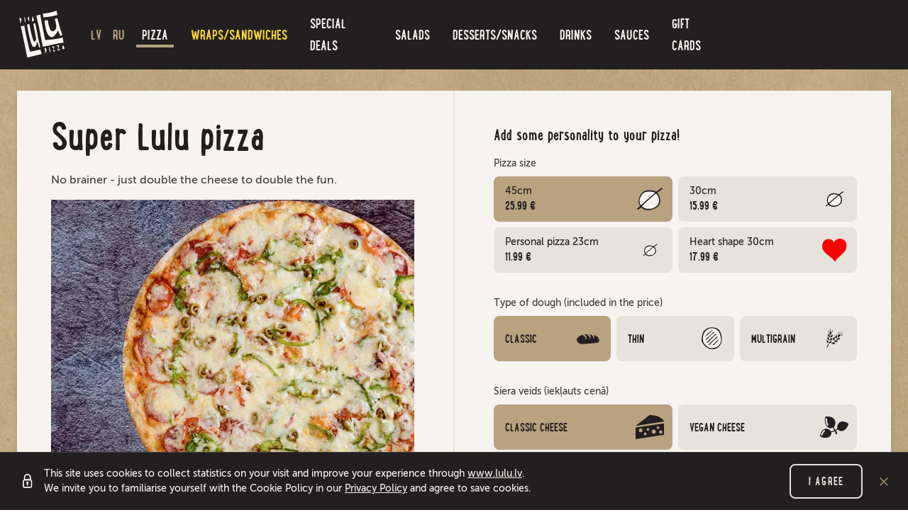

--- FILE ---
content_type: text/html; charset=UTF-8
request_url: https://www.lulu.lv/en/pizza/super-lulu-pizza
body_size: 14687
content:
<!DOCTYPE html>
<html lang="en">
<head>
    <meta charset="utf-8">
    <meta http-equiv="X-UA-Compatible" content="IE=edge">
    <meta name="viewport" content="width=device-width, initial-scale=1, maximum-scale=5, minimal-ui">
    <title>Super Lulu pizza - Free Delivery (49 min), Riga | Pica Lulū</title>
  <meta name="keywords" content="pizza, food, delivery, Riga, order, takeaway, Lulu" />
  <meta name="description" content="No brainer - just double the cheese to double  the fun." />
  <meta name="canonical" content="https://www.lulu.lv/en/pizza/super-lulu-pizza" />
    <meta name="SKYPE_TOOLBAR" content="SKYPE_TOOLBAR_PARSER_COMPATIBLE" />
    <meta name="format-detection" content="telephone=no">
    <meta property="og:title" content="Super Lulu pizza - Free Delivery (49 min), Riga - Pica Lulū" />
    <meta name="twitter:card" content="summary_large_image">
    <meta name="twitter:title" content="Super Lulu pizza - Free Delivery (49 min), Riga - Pica Lulū" />
    <meta property="og:description" content="No brainer - just double the cheese to double  the fun." />
    <meta name="twitter:description" content="No brainer - just double the cheese to double  the fun." />
  <meta property="og:image" content="https://www.lulu.lv/cache/images/1860452404/5b101c86eb74c_2197578758.png" />
  <meta property="og:image:width" content="1200" />
  <meta property="og:image:height" content="628" />
  <meta name="twitter:image" content="https://www.lulu.lv/cache/images/1860452404/5b101c86eb74c_2197578758.png" />
    <meta property="og:url" content="https://www.lulu.lv/en/pizza/super-lulu-pizza" />
    <meta name="twitter:url" content="https://www.lulu.lv/en/pizza/super-lulu-pizza" />
    <meta content="#ffffff" name="theme-color" />
    <link href="/favicon.ico" rel="icon" sizes="16x16" type="image/x-icon" />
    <link href="/img/lulu-icon-32x32.png" rel="icon" sizes="32x32" type="image/png" />
    <link href="/img/lulu-icon-192x192.png" rel="icon" sizes="192x192" type="image/png" />

    <link rel="preload" crossorigin href="/fonts/webfonts/366AFC_0_0.woff2" as="font">
    <link rel="preload" crossorigin href="/fonts/webfonts/366AFC_1_0.woff2" as="font">
    <link rel="preload" crossorigin href="/fonts/webfonts/366AFC_2_0.woff2" as="font">
    <link rel="preload" crossorigin href="/fonts/webfonts/366AFC_3_0.woff2" as="font">
    <link rel="preload" crossorigin href="/icons/fonts/icomoon.woff2?3m1uqc" as="font">
    <link rel="preload" href="/js/compiled.min.js?1741250916" as="script"/>
    <link rel="stylesheet" href="/css/compiled.min.css?1769434481" />
    <link rel="alternate" hreflang="lv" href="https://www.lulu.lv/picas/super-lulu-pica" />
    <link rel="alternate" hreflang="en" href="https://www.lulu.lv/en/pizza/super-lulu-pizza" />
    <link rel="alternate" hreflang="ru" href="https://www.lulu.lv/ru/piccy/picca-super-lulu" />
    <link rel="alternate" hreflang="x-default" href="https://www.lulu.lv/picas/super-lulu-pica" />
    
    
    </head>


<body class="     has-nav-secondary  supports-webp">

    <script>
        window.dataLayer = window.dataLayer || [];
        function gtag(){dataLayer.push(arguments);}
        gtag('consent', 'default', {
            'ad_storage': 'denied',
            'analytics_storage': 'denied',
            'ad_user_data': 'denied',
            'ad_personalization': 'denied',
        });
    </script>
    <noscript><iframe src="//www.googletagmanager.com/ns.html?id=GTM-NLXNMDH"
        height="0" width="0" style="display:none;visibility:hidden"></iframe></noscript>
        <script>(function(w,d,s,l,i){w[l]=w[l]||[];w[l].push({'gtm.start':
        new Date().getTime(),event:'gtm.js'});var f=d.getElementsByTagName(s)[0],
        j=d.createElement(s),dl=l!='dataLayer'?'&l='+l:'';j.async=true;j.src=
        '//www.googletagmanager.com/gtm.js?id='+i+dl;f.parentNode.insertBefore(j,f);
        })(window,document,'script','dataLayer','GTM-NLXNMDH');</script>
    
    <nav class="navbar navbar-expand-lg navbar-dark bg-dark fixed-top ">
        <div class="container navbar-cart-container">
                            <a class="navbar-brand" href="/en"
                   title="Pizza Lulu - 24/7 pizza delivery. Food delivered in 49 minutes or Free">
                    <img src="/img/logo-pica-lulu.svg" width="72" height="74" alt="Pica LuLū logo">
                </a>
            

            <div
                class="navbar-expand navbar-cart-before navbar-lngs ">
                                <ul class="navbar-nav">
                                            <li><a href="/picas/super-lulu-pica" class="nav-link nav-link-alt">LV</a></li>
                                                <li><a href="/ru/piccy/picca-super-lulu" class="nav-link nav-link-alt">RU</a></li>
                                        </ul>
                            </div>

                                        
                                                <button class="hamburger hamburger--spin collapsed ml-auto ml-lg-0" aria-label="navigation"
                            type="button" data-toggle="collapse" data-target="#navbarSupportedContent">
                    <span class="hamburger-border">
                        <span class="hamburger-box">
                            <span class="hamburger-inner"></span>
                        </span>
                    </span>
                    </button>
                            
            <div class="collapse navbar-collapse" id="navbarSupportedContent">
                <ul class="navbar-nav mx-auto align-items-center">
                                                                            <li class="active">
                                    <a href="/en/pizza" class="nav-link nav-primary-link nav-primary-category-1"><span>Pizza</span></a>
                                </li>
                                                                <li>
                                    <a href="/en/wraps-sandwiches" class="nav-link nav-primary-link nav-primary-category-11"><span>Wraps/Sandwiches</span></a>
                                </li>
                                                        <li  class="item-1"><a href="/en/special-deals" title="Special Pizza Deals & Sets | Pizza LuLu"   class="nav-link nav-primary-link"><span>Special deals</span></a></li>                                                    <li>
                                <a href="/en/salads" class="nav-link nav-primary-link nav-primary-category-8"><span>Salads</span></a>
                            </li>
                                                        <li>
                                <a href="/en/desserts-snacks" class="nav-link nav-primary-link nav-primary-category-5"><span>Desserts/Snacks</span></a>
                            </li>
                                                        <li>
                                <a href="/en/drinks" class="nav-link nav-primary-link nav-primary-category-4"><span>Drinks</span></a>
                            </li>
                                                        <li>
                                <a href="/en/sauces" class="nav-link nav-primary-link nav-primary-category-6"><span>Sauces</span></a>
                            </li>
                                                    <li  class="item-1"><a href="/en/gift-cards" title="e-Gift cards from Pizza Lulu"   class="nav-link nav-primary-link"><span>Gift Cards</span></a></li>                                    </ul>

                <a href="tel:80005858"
                   class="navbar-phone ">
                    <img src="/img/8000-lulu.svg" alt="80005858" width="197" height="57" loading="lazy">
                </a>
            </div>
        </div>
    </nav>
    
    <div class="nav-secondary-parent d-sm-none">
        <div class="nav-secondary-inner">
            <ul class="nav-secondary navbar-nav align-items-center">
                                        <li class="active">
                            <a href="/en/pizza" class="nav-link nav-primary-link nav-primary-category-1"><span>Pizza</span></a>
                        </li>
                                                <li>
                            <a href="/en/wraps-sandwiches" class="nav-link nav-primary-link nav-primary-category-11"><span>Wraps/Sandwiches</span></a>
                        </li>
                                        <li  class="item-1"><a href="/en/special-deals" title="Special Pizza Deals & Sets | Pizza LuLu"   class="nav-link nav-secondary-link"><span>Special deals</span></a></li>                                    <li><a href="/en/salads" class="nav-link nav-secondary-link nav-primary-category-8"><span>Salads</span></a>
                    </li>
                                        <li><a href="/en/desserts-snacks" class="nav-link nav-secondary-link nav-primary-category-5"><span>Desserts/Snacks</span></a>
                    </li>
                                        <li><a href="/en/drinks" class="nav-link nav-secondary-link nav-primary-category-4"><span>Drinks</span></a>
                    </li>
                                        <li><a href="/en/sauces" class="nav-link nav-secondary-link nav-primary-category-6"><span>Sauces</span></a>
                    </li>
                                    <li  class="item-1"><a href="/en/gift-cards" title="e-Gift cards from Pizza Lulu"   class="nav-link nav-secondary-link"><span>Gift Cards</span></a></li>            </ul>
        </div>
    </div>
    


<div class="container">
    <div class="row justify-content-center">
        <div class="col-lg-9 col-xl-12">
            <div class="mb-7">
                

<form action="" class="card card-split product-form cart-add-form" method="post">
    <div class="card-body">
        <div class="row">
            <div class="col-xl-6">
                <div class="card-split-left">
                    <h1>Super Lulu pizza</h1>
<p>
    No brainer - just double the cheese to double  the fun.
    </p>

                    <div class="row">
                        <div class="col-12">
                            <div class="product-images mb-3 mb-sm-4 product-images-18">
                                <div id="product-images-slider-18" class="carousel slide carousel-fade" data-ride="carousel" data-interval="2000">
                                                                        <div class="carousel-inner">
                                                                                    <div class="carousel-item active">
                                                <img
                                                    class="d-block w-100"
                                                    src="/cache/images/1856548973/super-lulu-pica_2467015784.webp"
                                                    srcset="/cache/images/1856548973/super-lulu-pica_1138049197.webp 1.6x"
                                                    alt="Super Lulu pizza - 1 - Pica Lulū"
                                                    width="512"
                                                    height="360"
                                                >
                                            </div>
                                                                                </div>
                                                                    </div>
                            </div>

                            <div class="product-description mb-4 d-none product-description-18">
    </div>
                        </div>
                        <div class="col-12 d-none d-md-block">
                            <div class="features mb-4 mb-md-0 product-images-18">
                                                                    <div class="feature">
                                        <span class="image ">
                                            <img src="/upload/ingredients_icons/lulu-merce-5afc0f09c3ca1.svg" alt="LuLū pizza sauce" width="24" height="24">
                                        </span>
                                        <div>LuLū pizza sauce</div>
                                    </div>
                                                                        <div class="feature">
                                        <span class="image ">
                                            <img src="/upload/ingredients_icons/holandes-siers-5b03d9725f46e.svg" alt="Cheese" width="24" height="24">
                                        </span>
                                        <div>Cheese</div>
                                    </div>
                                                                        <div class="feature">
                                        <span class="image ">
                                            <img src="/upload/ingredients_icons/salami-desa-5afc0ede7f201.svg" alt="Salami" width="24" height="24">
                                        </span>
                                        <div>Salami</div>
                                    </div>
                                                                        <div class="feature">
                                        <span class="image ">
                                            <img src="/upload/ingredients_icons/skinkis-5afc10a1cdf34.svg" alt="Ham" width="24" height="24">
                                        </span>
                                        <div>Ham</div>
                                    </div>
                                                                        <div class="feature">
                                        <span class="image ">
                                            <img src="/upload/ingredients_icons/tomati-5afc0ebd49221.svg" alt="Tomatoes" width="24" height="24">
                                        </span>
                                        <div>Tomatoes</div>
                                    </div>
                                                                        <div class="feature">
                                        <span class="image ">
                                            <img src="/upload/ingredients_icons/paprika-5afc0ff3ad502.svg" alt="Bell pepper" width="24" height="24">
                                        </span>
                                        <div>Bell pepper</div>
                                    </div>
                                                                        <div class="feature">
                                        <span class="image ">
                                            <img src="/upload/ingredients_icons/olivas-zalas-5afc10b05737a.svg" alt="Green olives" width="24" height="24">
                                        </span>
                                        <div>Green olives</div>
                                    </div>
                                                                        <div class="feature">
                                        <span class="image ">
                                            <img src="/upload/ingredients_icons/melnie-pipari-5afc10c3844fe.svg" alt="Black pepper" width="24" height="24">
                                        </span>
                                        <div>Black pepper</div>
                                    </div>
                                                                        <div class="feature">
                                        <span class="image ">
                                            <img src="/upload/ingredients_icons/sipoli-5afc0fe75045d.svg" alt="Onions" width="24" height="24">
                                        </span>
                                        <div>Onions</div>
                                    </div>
                                                                        <div class="feature">
                                        <span class="image ">
                                            <img src="/upload/ingredients_icons/oregano-pipari-5afc121058d2a.svg" alt="Oregano" width="24" height="24">
                                        </span>
                                        <div>Oregano</div>
                                    </div>
                                                                </div>

                                                    </div>
                    </div>

                    <div class="features d-flex d-md-none pb-2">
                                                    <div class="feature">
                                <span class="image ">
                                    <img src="/upload/ingredients_icons/lulu-merce-5afc0f09c3ca1.svg" alt="LuLū pizza sauce" width="24" height="24">
                                </span>
                                <div>LuLū pizza sauce</div>
                            </div>
                                                        <div class="feature">
                                <span class="image ">
                                    <img src="/upload/ingredients_icons/holandes-siers-5b03d9725f46e.svg" alt="Cheese" width="24" height="24">
                                </span>
                                <div>Cheese</div>
                            </div>
                                                        <div class="feature">
                                <span class="image ">
                                    <img src="/upload/ingredients_icons/salami-desa-5afc0ede7f201.svg" alt="Salami" width="24" height="24">
                                </span>
                                <div>Salami</div>
                            </div>
                                                        <div class="feature">
                                <span class="image ">
                                    <img src="/upload/ingredients_icons/skinkis-5afc10a1cdf34.svg" alt="Ham" width="24" height="24">
                                </span>
                                <div>Ham</div>
                            </div>
                                                        <div class="feature">
                                <span class="image ">
                                    <img src="/upload/ingredients_icons/tomati-5afc0ebd49221.svg" alt="Tomatoes" width="24" height="24">
                                </span>
                                <div>Tomatoes</div>
                            </div>
                                                        <div class="feature">
                                <span class="image ">
                                    <img src="/upload/ingredients_icons/paprika-5afc0ff3ad502.svg" alt="Bell pepper" width="24" height="24">
                                </span>
                                <div>Bell pepper</div>
                            </div>
                                                        <div class="feature">
                                <span class="image ">
                                    <img src="/upload/ingredients_icons/olivas-zalas-5afc10b05737a.svg" alt="Green olives" width="24" height="24">
                                </span>
                                <div>Green olives</div>
                            </div>
                                                        <div class="feature">
                                <span class="image ">
                                    <img src="/upload/ingredients_icons/melnie-pipari-5afc10c3844fe.svg" alt="Black pepper" width="24" height="24">
                                </span>
                                <div>Black pepper</div>
                            </div>
                                                        <div class="feature">
                                <span class="image ">
                                    <img src="/upload/ingredients_icons/sipoli-5afc0fe75045d.svg" alt="Onions" width="24" height="24">
                                </span>
                                <div>Onions</div>
                            </div>
                                                        <div class="feature">
                                <span class="image ">
                                    <img src="/upload/ingredients_icons/oregano-pipari-5afc121058d2a.svg" alt="Oregano" width="24" height="24">
                                </span>
                                <div>Oregano</div>
                            </div>
                                                </div>

                </div>
            </div>
            <div class="col-xl-6">
                <div class="card-split-right ">
                    <div class="d-none d-xl-block">
                                            </div>

                                        <h3>Add some personality to your pizza!</h3>
                    
                    <div class="product-options">
                                                    <div class="product-option ">
                                <div class="custom-radio-btn-title">
                                                                            Pizza size                                                                        </div>

                                                                <div class="custom-btn-group custom-btn-group-4">
                                            <label class="custom-radio-btn checked " tabindex="0">
        <div class="text">
            <span class="form-text">45cm</span>            <strong>25.99 €</strong>
        </div>
                    <img src="/img/icon-btn-size-large.svg"                  alt="25.99 €">
                    <input type="radio"
               class="custom-control-input apply-checked-to-label"
               id="form-control-697c9e0167b7a-sizes"
               value="1354"
                                               name="sizes"
               tabindex="-1"
               checked="checked"                data-size="L" data-size-master="18" data-text-summary-title="Super Lulu pizza 45cm" data-price="25.99" data-deposit="0.00" data-heart=""        >
    </label>

        <label class="custom-radio-btn  " tabindex="0">
        <div class="text">
            <span class="form-text">30cm</span>            <strong>15.99 €</strong>
        </div>
                    <img src="/img/icon-btn-size-medium.svg"                  alt="15.99 €">
                    <input type="radio"
               class="custom-control-input apply-checked-to-label"
               id="form-control-697c9e0167ba9-sizes"
               value="1308"
                                               name="sizes"
               tabindex="-1"
                               data-size="M" data-size-master="18" data-text-summary-title="Super Lulu pizza 30cm" data-price="15.99" data-deposit="0.00" data-heart=""        >
    </label>

<div class="linebreak"></div>        <label class="custom-radio-btn  " tabindex="0">
        <div class="text">
            <span class="form-text">Personal pizza 23cm</span>            <strong>11.99 €</strong>
        </div>
                    <img src="/img/icon-btn-size-small.svg"                  alt="11.99 €">
                    <input type="radio"
               class="custom-control-input apply-checked-to-label"
               id="form-control-697c9e0167bdd-sizes"
               value="2642"
                                               name="sizes"
               tabindex="-1"
                               data-size="M" data-size-master="18" data-text-summary-title="Super Lulu pizza 23cm" data-price="11.99" data-deposit="0.00" data-heart=""        >
    </label>

        <label class="custom-radio-btn  " tabindex="0">
        <div class="text">
            <span class="form-text">Heart shape 30cm</span>            <strong>17.99 €</strong>
        </div>
                    <img src="/img/icon-btn-size-heart-red.svg"                  alt="17.99 €">
                    <input type="radio"
               class="custom-control-input apply-checked-to-label"
               id="form-control-697c9e0167bfe-sizes"
               value="1691"
                                               name="sizes"
               tabindex="-1"
                               data-size="M" data-size-master="18" data-text-summary-title="Super Lulu pizza Heart shape" data-price="17.99" data-deposit="0.00" data-heart="1"        >
    </label>

                                </div>
                                <a href="" class="btn btn-light btn-block btn-modal-only-xs d-sm-none btn-modal-slider-next">Next</a>
                            </div>
                                                        <div class="product-option ">
                                <div class="custom-radio-btn-title">
                                                                            Type of dough (included in the price)                                                                        </div>

                                                                <div class="custom-btn-group ">
                                            <label class="custom-radio-btn checked " tabindex="0">
        <div class="text">
                        <strong>Classic</strong>
        </div>
                    <img src="/img/icon-btn-dough-classic.svg"                  alt="Classic">
                    <input type="radio"
               class="custom-control-input apply-checked-to-label"
               id="form-control-697c9e0167c34-bases"
               value="1529"
                                               name="bases"
               tabindex="-1"
               checked="checked"                data-size="" data-size-slave="18" data-text-summary-title="Classic dough" data-price="0.00" data-deposit="0.00" data-heart=""        >
    </label>

        <label class="custom-radio-btn  " tabindex="0">
        <div class="text">
                        <strong>Thin</strong>
        </div>
                    <img src="/img/icon-btn-dough-thin.svg"                  alt="Thin">
                    <input type="radio"
               class="custom-control-input apply-checked-to-label"
               id="form-control-697c9e0167c4b-bases"
               value="1530"
                                               name="bases"
               tabindex="-1"
                               data-size="" data-size-slave="18" data-text-summary-title="Thin dough" data-price="0.00" data-deposit="0.00" data-heart=""        >
    </label>

        <label class="custom-radio-btn  " tabindex="0">
        <div class="text">
                        <strong>Multigrain</strong>
        </div>
                    <img src="/img/icon-btn-dough-fullgrain.svg"                  alt="Multigrain">
                    <input type="radio"
               class="custom-control-input apply-checked-to-label"
               id="form-control-697c9e0167c60-bases"
               value="1531"
                                               name="bases"
               tabindex="-1"
                               data-size="" data-size-slave="18" data-text-summary-title="Multigrain dough" data-price="0.00" data-deposit="0.00" data-heart=""        >
    </label>

                                </div>
                                <a href="" class="btn btn-light btn-block btn-modal-only-xs d-sm-none btn-modal-slider-next">Next</a>
                            </div>
                                                        <div class="product-option ">
                                <div class="custom-radio-btn-title">
                                                                            Siera veids (iekļauts cenā)                                                                        </div>

                                                                <div class="custom-btn-group ">
                                            <label class="custom-radio-btn checked " tabindex="0">
        <div class="text">
                        <strong>Classic cheese</strong>
        </div>
                    <img src="/img/icon-cheese-classic.svg"                  alt="Classic cheese">
                    <input type="radio"
               class="custom-control-input apply-checked-to-label"
               id="form-control-697c9e0167c8f-cheese"
               value="2735"
                                               name="cheese"
               tabindex="-1"
               checked="checked"                data-size="" data-size-slave="18" data-text-summary-title="Classic cheese" data-price="0.00" data-deposit="0.00" data-heart=""        >
    </label>

        <label class="custom-radio-btn  " tabindex="0">
        <div class="text">
                        <strong>Vegan cheese</strong>
        </div>
                    <img src="/img/icon-cheese-vegan.svg"                  alt="Vegan cheese">
                    <input type="radio"
               class="custom-control-input apply-checked-to-label"
               id="form-control-697c9e0167ca5-cheese"
               value="2736"
                                               name="cheese"
               tabindex="-1"
                               data-size="" data-size-slave="18" data-text-summary-title="Vegan cheese" data-price="0.00" data-deposit="0.00" data-heart=""        >
    </label>

                                </div>
                                <a href="" class="btn btn-light btn-block btn-modal-only-xs d-sm-none btn-modal-slider-next">Done</a>
                            </div>
                                                </div>

                                            <div class="product-promoted-options mb-4">
                                                                <div class="checkbox-steps-group" style="">        <label class="custom-radio-advanced-special   " tabindex="0">
                <div class="custom-control custom-checkbox">
            <input type="checkbox"
                   class="custom-control-input apply-checked-to-label"
                   id="form-control-697c9e0167cdd-special_extras[2575][checkbox]"
                   value="1"
                                                   name="special_extras[2575][checkbox]"
                   tabindex="-1"
                                 data-size="L" data-size-slave="18" data-size-no-heart="1" data-text-summary-count="crust filled with philadelphia cheese" data-enable-upsale="0" data-price="5.59" data-deposit="0.00" data-product-id="2575"            >
            <span class="custom-control-label"></span>
        </div>
        <div class="text">
            <span class="title">Crust filled with Philadelphia cheese</span>
            <span class="form-text">5.59 €</span>        </div>
        <div class="after">
                            <img src="/img/icon-pizza-cheese-crust.png" srcset="/img/icon-pizza-cheese-crust@2x.png" alt="">
                            <img src="/img/cheese-face.png" srcset="/img/cheese-face@2x.png 2x" alt="">
        </div>
    </label>
    
<input class="d-none" name="special_extras[2575][input]" value=1></div><div class="checkbox-steps-group" style="display:none">        <label class="custom-radio-advanced-special   " tabindex="0">
                <div class="custom-control custom-checkbox">
            <input type="checkbox"
                   class="custom-control-input apply-checked-to-label"
                   id="form-control-697c9e0167d03-special_extras[2576][checkbox]"
                   value="1"
                                                   name="special_extras[2576][checkbox]"
                   tabindex="-1"
                                 data-size="M" data-size-slave="18" data-size-no-heart="1" data-text-summary-count="crust filled with philadelphia cheese" data-enable-upsale="0" data-price="3.99" data-deposit="0.00" data-product-id="2576"            >
            <span class="custom-control-label"></span>
        </div>
        <div class="text">
            <span class="title">Crust filled with Philadelphia cheese</span>
            <span class="form-text">3.99 €</span>        </div>
        <div class="after">
                            <img src="/img/icon-pizza-cheese-crust.png" srcset="/img/icon-pizza-cheese-crust@2x.png" alt="">
                            <img src="/img/cheese-face.png" srcset="/img/cheese-face@2x.png 2x" alt="">
        </div>
    </label>
    
<input class="d-none" name="special_extras[2576][input]" value=1></div><div class="checkbox-steps-group" style="">        <label class="custom-radio-advanced-special   " tabindex="0">
                <div class="custom-control custom-checkbox">
            <input type="checkbox"
                   class="custom-control-input apply-checked-to-label"
                   id="form-control-697c9e0167d23-special_extras[2827][checkbox]"
                   value="1"
                                                   name="special_extras[2827][checkbox]"
                   tabindex="-1"
                                 data-size="L" data-size-slave="18" data-size-no-heart="1" data-text-summary-count="aioli salads big" data-enable-upsale="0" data-price="3.99" data-deposit="0.00" data-product-id="2827"            >
            <span class="custom-control-label"></span>
        </div>
        <div class="text">
            <span class="title">Aioli salads BIG</span>
            <span class="form-text">3.99 €</span>        </div>
        <div class="after">
                            <img src="/img/icon-aioli.svg" alt="">
                            <img src="/img/cheese-face.png" srcset="/img/cheese-face@2x.png 2x" alt="">
        </div>
    </label>
    
<input class="d-none" name="special_extras[2827][input]" value=1></div><div class="checkbox-steps-group" style="display:none">        <label class="custom-radio-advanced-special   " tabindex="0">
                <div class="custom-control custom-checkbox">
            <input type="checkbox"
                   class="custom-control-input apply-checked-to-label"
                   id="form-control-697c9e0167d42-special_extras[2828][checkbox]"
                   value="1"
                                                   name="special_extras[2828][checkbox]"
                   tabindex="-1"
                                 data-size="M" data-size-slave="18" data-size-no-heart="1" data-text-summary-count="aioli salads small" data-enable-upsale="0" data-price="2.99" data-deposit="0.00" data-product-id="2828"            >
            <span class="custom-control-label"></span>
        </div>
        <div class="text">
            <span class="title">Aioli salads SMALL</span>
            <span class="form-text">2.99 €</span>        </div>
        <div class="after">
                            <img src="/img/icon-aioli.svg" alt="">
                            <img src="/img/cheese-face.png" srcset="/img/cheese-face@2x.png 2x" alt="">
        </div>
    </label>
    
<input class="d-none" name="special_extras[2828][input]" value=1></div>                        </div>
                                                <div class="product-promoted-options">
                                                            <div class="custom-radio-btn-title">Add extra toppings</div>
                                <hr class="hr-small mt-0 mb-3">
                                <div class="row">
                                    <div class="col-sm-6 col-md-4 checkbox-steps-group-col" style=""><div class="checkbox-steps-group " >
            <div class="custom-control custom-checkbox  ">
        <input type="checkbox"
               class="custom-control-input"
               id="form-control-697c9e0167d83-promoted_extras[1719][checkbox]"
               value="1"
                                             name="promoted_extras[1719][checkbox]"
                                 data-size="L" data-size-slave="18" data-text-summary-count="extra cheese" data-enable-upsale="1" data-price="5.59" data-deposit="0.00" data-product-id="1719"        >
        <label class="custom-control-label" for="form-control-697c9e0167d83-promoted_extras[1719][checkbox]">
            <span class="title">Cheese</span>
            <span class="price">5.59 €</span>        </label>
            </div>

    
    <div class="step-counter step-counter-small ">
        <button class="icon-minus" tabindex="0" type="button" title="-"></button>
        <input readonly type="number" name="promoted_extras[1719][input]" value="0" pattern="[1-9][0-9]*" inputmode="numeric" id="form-control-promoted_extras[1719][input]" step="1" min="1" max="3" tabindex="-1"  data-size="L" data-size-slave="18" data-text-summary-count="extra cheese" data-enable-upsale="1" data-price="5.59" data-deposit="0.00" data-product-id="1719">
        <button class="icon-plus" tabindex="0" type="button" title="+"></button>
    </div>


</div></div><div class="col-sm-6 col-md-4 checkbox-steps-group-col" style="display:none"><div class="checkbox-steps-group " style="display:none">
            <div class="custom-control custom-checkbox  ">
        <input type="checkbox"
               class="custom-control-input"
               id="form-control-697c9e0167dd6-promoted_extras[1722][checkbox]"
               value="1"
                                             name="promoted_extras[1722][checkbox]"
                                 data-size="M" data-size-slave="18" data-text-summary-count="extra cheese" data-enable-upsale="1" data-price="3.99" data-deposit="0.00" data-product-id="1722"        >
        <label class="custom-control-label" for="form-control-697c9e0167dd6-promoted_extras[1722][checkbox]">
            <span class="title">Cheese</span>
            <span class="price">3.99 €</span>        </label>
            </div>

    
    <div class="step-counter step-counter-small ">
        <button class="icon-minus" tabindex="0" type="button" title="-"></button>
        <input readonly type="number" name="promoted_extras[1722][input]" value="0" pattern="[1-9][0-9]*" inputmode="numeric" id="form-control-promoted_extras[1722][input]" step="1" min="1" max="3" tabindex="-1"  data-size="M" data-size-slave="18" data-text-summary-count="extra cheese" data-enable-upsale="1" data-price="3.99" data-deposit="0.00" data-product-id="1722">
        <button class="icon-plus" tabindex="0" type="button" title="+"></button>
    </div>


</div></div><div class="col-sm-6 col-md-4 checkbox-steps-group-col" style=""><div class="checkbox-steps-group " >
            <div class="custom-control custom-checkbox  ">
        <input type="checkbox"
               class="custom-control-input"
               id="form-control-697c9e0167e0f-promoted_extras[1368][checkbox]"
               value="1"
                                             name="promoted_extras[1368][checkbox]"
                                 data-size="L" data-size-slave="18" data-text-summary-count="mushrooms" data-enable-upsale="0" data-price="2.59" data-deposit="0.00" data-product-id="1368"        >
        <label class="custom-control-label" for="form-control-697c9e0167e0f-promoted_extras[1368][checkbox]">
            <span class="title">Mushrooms</span>
            <span class="price">2.59 €</span>        </label>
            </div>

    
    <div class="step-counter step-counter-small ">
        <button class="icon-minus" tabindex="0" type="button" title="-"></button>
        <input readonly type="number" name="promoted_extras[1368][input]" value="0" pattern="[1-9][0-9]*" inputmode="numeric" id="form-control-promoted_extras[1368][input]" step="1" min="1" max="3" tabindex="-1"  data-size="L" data-size-slave="18" data-text-summary-count="mushrooms" data-enable-upsale="0" data-price="2.59" data-deposit="0.00" data-product-id="1368">
        <button class="icon-plus" tabindex="0" type="button" title="+"></button>
    </div>


</div></div><div class="col-sm-6 col-md-4 checkbox-steps-group-col" style="display:none"><div class="checkbox-steps-group " style="display:none">
            <div class="custom-control custom-checkbox  ">
        <input type="checkbox"
               class="custom-control-input"
               id="form-control-697c9e0167e47-promoted_extras[1383][checkbox]"
               value="1"
                                             name="promoted_extras[1383][checkbox]"
                                 data-size="M" data-size-slave="18" data-text-summary-count="mushrooms" data-enable-upsale="0" data-price="1.99" data-deposit="0.00" data-product-id="1383"        >
        <label class="custom-control-label" for="form-control-697c9e0167e47-promoted_extras[1383][checkbox]">
            <span class="title">Mushrooms</span>
            <span class="price">1.99 €</span>        </label>
            </div>

    
    <div class="step-counter step-counter-small ">
        <button class="icon-minus" tabindex="0" type="button" title="-"></button>
        <input readonly type="number" name="promoted_extras[1383][input]" value="0" pattern="[1-9][0-9]*" inputmode="numeric" id="form-control-promoted_extras[1383][input]" step="1" min="1" max="3" tabindex="-1"  data-size="M" data-size-slave="18" data-text-summary-count="mushrooms" data-enable-upsale="0" data-price="1.99" data-deposit="0.00" data-product-id="1383">
        <button class="icon-plus" tabindex="0" type="button" title="+"></button>
    </div>


</div></div><div class="col-sm-6 col-md-4 checkbox-steps-group-col" style=""><div class="checkbox-steps-group " >
            <div class="custom-control custom-checkbox  ">
        <input type="checkbox"
               class="custom-control-input"
               id="form-control-697c9e0167e7e-promoted_extras[1369][checkbox]"
               value="1"
                                             name="promoted_extras[1369][checkbox]"
                                 data-size="L" data-size-slave="18" data-text-summary-count="extra jalapeno pepper" data-enable-upsale="0" data-price="2.39" data-deposit="0.00" data-product-id="1369"        >
        <label class="custom-control-label" for="form-control-697c9e0167e7e-promoted_extras[1369][checkbox]">
            <span class="title">Jalapeno pepper</span>
            <span class="price">2.39 €</span>        </label>
            </div>

    
    <div class="step-counter step-counter-small ">
        <button class="icon-minus" tabindex="0" type="button" title="-"></button>
        <input readonly type="number" name="promoted_extras[1369][input]" value="0" pattern="[1-9][0-9]*" inputmode="numeric" id="form-control-promoted_extras[1369][input]" step="1" min="1" max="3" tabindex="-1"  data-size="L" data-size-slave="18" data-text-summary-count="extra jalapeno pepper" data-enable-upsale="0" data-price="2.39" data-deposit="0.00" data-product-id="1369">
        <button class="icon-plus" tabindex="0" type="button" title="+"></button>
    </div>


</div></div><div class="col-sm-6 col-md-4 checkbox-steps-group-col" style="display:none"><div class="checkbox-steps-group " style="display:none">
            <div class="custom-control custom-checkbox  ">
        <input type="checkbox"
               class="custom-control-input"
               id="form-control-697c9e0167ec0-promoted_extras[1385][checkbox]"
               value="1"
                                             name="promoted_extras[1385][checkbox]"
                                 data-size="M" data-size-slave="18" data-text-summary-count="extra jalapeno pepper" data-enable-upsale="0" data-price="1.69" data-deposit="0.00" data-product-id="1385"        >
        <label class="custom-control-label" for="form-control-697c9e0167ec0-promoted_extras[1385][checkbox]">
            <span class="title">Jalapeno pepper</span>
            <span class="price">1.69 €</span>        </label>
            </div>

    
    <div class="step-counter step-counter-small ">
        <button class="icon-minus" tabindex="0" type="button" title="-"></button>
        <input readonly type="number" name="promoted_extras[1385][input]" value="0" pattern="[1-9][0-9]*" inputmode="numeric" id="form-control-promoted_extras[1385][input]" step="1" min="1" max="3" tabindex="-1"  data-size="M" data-size-slave="18" data-text-summary-count="extra jalapeno pepper" data-enable-upsale="0" data-price="1.69" data-deposit="0.00" data-product-id="1385">
        <button class="icon-plus" tabindex="0" type="button" title="+"></button>
    </div>


</div></div>                            </div>
                            <hr class="hr-small mt-0">
                        </div>
                        
                                            <a href="#product-extra-options-18" class="link-more-down collapse-or-modal collapsed">
                            More toppings <i class="icon-arrow-down"></i>
                        </a>
                        
                    <div id="product-extra-options-18" class="product-extra-options collapse" data-max="5">

                                                    <br class="d-none d-sm-block"/>
                                                                                <div class="text-center d-sm-none">
                                <div>Choose toppings</div>
                                <div class="text-muted text-small">Max 5 choices</div>
                                <hr class="hr-small mb-4">
                            </div>

                                                <div class="row">
                            <div class="col-sm-6 col-md-4">
                                                                    <h5 class="text-uppercase">Cheese</h5>
                                    <div class="checkbox-steps-group " >
            <div class="custom-control custom-checkbox  ">
        <input type="checkbox"
               class="custom-control-input"
               id="form-control-697c9e0167f1c-extras_0[1541][checkbox]"
               value="1"
                                             name="extras_0[1541][checkbox]"
                                 data-size="L" data-size-slave="18" data-text-summary-count="mozzarella cheese" data-enable-upsale="0" data-price="2.99" data-deposit="0.00" data-product-id="1541"        >
        <label class="custom-control-label" for="form-control-697c9e0167f1c-extras_0[1541][checkbox]">
            <span class="title">Mozzarella cheese</span>
            <span class="price">2.99 €</span>        </label>
            </div>

    
    <div class="step-counter step-counter-small ">
        <button class="icon-minus" tabindex="0" type="button" title="-"></button>
        <input readonly type="number" name="extras_0[1541][input]" value="0" pattern="[1-9][0-9]*" inputmode="numeric" id="form-control-extras_0[1541][input]" step="1" min="1" max="3" tabindex="-1"  data-size="L" data-size-slave="18" data-text-summary-count="mozzarella cheese" data-enable-upsale="0" data-price="2.99" data-deposit="0.00" data-product-id="1541">
        <button class="icon-plus" tabindex="0" type="button" title="+"></button>
    </div>


</div><div class="checkbox-steps-group " style="display:none">
            <div class="custom-control custom-checkbox  ">
        <input type="checkbox"
               class="custom-control-input"
               id="form-control-697c9e0167f56-extras_0[1545][checkbox]"
               value="1"
                                             name="extras_0[1545][checkbox]"
                                 data-size="M" data-size-slave="18" data-text-summary-count="mozzarella cheese" data-enable-upsale="0" data-price="1.99" data-deposit="0.00" data-product-id="1545"        >
        <label class="custom-control-label" for="form-control-697c9e0167f56-extras_0[1545][checkbox]">
            <span class="title">Mozzarella cheese</span>
            <span class="price">1.99 €</span>        </label>
            </div>

    
    <div class="step-counter step-counter-small ">
        <button class="icon-minus" tabindex="0" type="button" title="-"></button>
        <input readonly type="number" name="extras_0[1545][input]" value="0" pattern="[1-9][0-9]*" inputmode="numeric" id="form-control-extras_0[1545][input]" step="1" min="1" max="3" tabindex="-1"  data-size="M" data-size-slave="18" data-text-summary-count="mozzarella cheese" data-enable-upsale="0" data-price="1.99" data-deposit="0.00" data-product-id="1545">
        <button class="icon-plus" tabindex="0" type="button" title="+"></button>
    </div>


</div><div class="checkbox-steps-group " >
            <div class="custom-control custom-checkbox  ">
        <input type="checkbox"
               class="custom-control-input"
               id="form-control-697c9e0167f8d-extras_0[1746][checkbox]"
               value="1"
                                             name="extras_0[1746][checkbox]"
                                 data-size="L" data-size-slave="18" data-text-summary-count="blue cheese" data-enable-upsale="0" data-price="3.59" data-deposit="0.00" data-product-id="1746"        >
        <label class="custom-control-label" for="form-control-697c9e0167f8d-extras_0[1746][checkbox]">
            <span class="title">Blue cheese</span>
            <span class="price">3.59 €</span>        </label>
            </div>

    
    <div class="step-counter step-counter-small ">
        <button class="icon-minus" tabindex="0" type="button" title="-"></button>
        <input readonly type="number" name="extras_0[1746][input]" value="0" pattern="[1-9][0-9]*" inputmode="numeric" id="form-control-extras_0[1746][input]" step="1" min="1" max="3" tabindex="-1"  data-size="L" data-size-slave="18" data-text-summary-count="blue cheese" data-enable-upsale="0" data-price="3.59" data-deposit="0.00" data-product-id="1746">
        <button class="icon-plus" tabindex="0" type="button" title="+"></button>
    </div>


</div><div class="checkbox-steps-group " style="display:none">
            <div class="custom-control custom-checkbox  ">
        <input type="checkbox"
               class="custom-control-input"
               id="form-control-697c9e0167fe0-extras_0[1745][checkbox]"
               value="1"
                                             name="extras_0[1745][checkbox]"
                                 data-size="M" data-size-slave="18" data-text-summary-count="blue cheese" data-enable-upsale="0" data-price="2.59" data-deposit="0.00" data-product-id="1745"        >
        <label class="custom-control-label" for="form-control-697c9e0167fe0-extras_0[1745][checkbox]">
            <span class="title">Blue cheese</span>
            <span class="price">2.59 €</span>        </label>
            </div>

    
    <div class="step-counter step-counter-small ">
        <button class="icon-minus" tabindex="0" type="button" title="-"></button>
        <input readonly type="number" name="extras_0[1745][input]" value="0" pattern="[1-9][0-9]*" inputmode="numeric" id="form-control-extras_0[1745][input]" step="1" min="1" max="3" tabindex="-1"  data-size="M" data-size-slave="18" data-text-summary-count="blue cheese" data-enable-upsale="0" data-price="2.59" data-deposit="0.00" data-product-id="1745">
        <button class="icon-plus" tabindex="0" type="button" title="+"></button>
    </div>


</div><div class="checkbox-steps-group " >
            <div class="custom-control custom-checkbox  ">
        <input type="checkbox"
               class="custom-control-input"
               id="form-control-697c9e016801d-extras_0[2007][checkbox]"
               value="1"
                                             name="extras_0[2007][checkbox]"
                                 data-size="L" data-size-slave="18" data-text-summary-count="parmesan cheese" data-enable-upsale="0" data-price="2.99" data-deposit="0.00" data-product-id="2007"        >
        <label class="custom-control-label" for="form-control-697c9e016801d-extras_0[2007][checkbox]">
            <span class="title">Parmesan cheese</span>
            <span class="price">2.99 €</span>        </label>
            </div>

    
    <div class="step-counter step-counter-small ">
        <button class="icon-minus" tabindex="0" type="button" title="-"></button>
        <input readonly type="number" name="extras_0[2007][input]" value="0" pattern="[1-9][0-9]*" inputmode="numeric" id="form-control-extras_0[2007][input]" step="1" min="1" max="3" tabindex="-1"  data-size="L" data-size-slave="18" data-text-summary-count="parmesan cheese" data-enable-upsale="0" data-price="2.99" data-deposit="0.00" data-product-id="2007">
        <button class="icon-plus" tabindex="0" type="button" title="+"></button>
    </div>


</div><div class="checkbox-steps-group " style="display:none">
            <div class="custom-control custom-checkbox  ">
        <input type="checkbox"
               class="custom-control-input"
               id="form-control-697c9e0168054-extras_0[2008][checkbox]"
               value="1"
                                             name="extras_0[2008][checkbox]"
                                 data-size="M" data-size-slave="18" data-text-summary-count="parmesan cheese" data-enable-upsale="0" data-price="1.69" data-deposit="0.00" data-product-id="2008"        >
        <label class="custom-control-label" for="form-control-697c9e0168054-extras_0[2008][checkbox]">
            <span class="title">Parmesan cheese</span>
            <span class="price">1.69 €</span>        </label>
            </div>

    
    <div class="step-counter step-counter-small ">
        <button class="icon-minus" tabindex="0" type="button" title="-"></button>
        <input readonly type="number" name="extras_0[2008][input]" value="0" pattern="[1-9][0-9]*" inputmode="numeric" id="form-control-extras_0[2008][input]" step="1" min="1" max="3" tabindex="-1"  data-size="M" data-size-slave="18" data-text-summary-count="parmesan cheese" data-enable-upsale="0" data-price="1.69" data-deposit="0.00" data-product-id="2008">
        <button class="icon-plus" tabindex="0" type="button" title="+"></button>
    </div>


</div><div class="checkbox-steps-group " >
            <div class="custom-control custom-checkbox  ">
        <input type="checkbox"
               class="custom-control-input"
               id="form-control-697c9e016808c-extras_0[1888][checkbox]"
               value="1"
                                             name="extras_0[1888][checkbox]"
                                 data-size="L" data-size-slave="18" data-text-summary-count="extra vegan cheese" data-enable-upsale="0" data-price="5.59" data-deposit="0.00" data-product-id="1888"        >
        <label class="custom-control-label" for="form-control-697c9e016808c-extras_0[1888][checkbox]">
            <span class="title">Extra vegan cheese</span>
            <span class="price">5.59 €</span>        </label>
            </div>

    
    <div class="step-counter step-counter-small ">
        <button class="icon-minus" tabindex="0" type="button" title="-"></button>
        <input readonly type="number" name="extras_0[1888][input]" value="0" pattern="[1-9][0-9]*" inputmode="numeric" id="form-control-extras_0[1888][input]" step="1" min="1" max="3" tabindex="-1"  data-size="L" data-size-slave="18" data-text-summary-count="extra vegan cheese" data-enable-upsale="0" data-price="5.59" data-deposit="0.00" data-product-id="1888">
        <button class="icon-plus" tabindex="0" type="button" title="+"></button>
    </div>


</div><div class="checkbox-steps-group " style="display:none">
            <div class="custom-control custom-checkbox  ">
        <input type="checkbox"
               class="custom-control-input"
               id="form-control-697c9e01680c2-extras_0[1887][checkbox]"
               value="1"
                                             name="extras_0[1887][checkbox]"
                                 data-size="M" data-size-slave="18" data-text-summary-count="extra vegan cheese" data-enable-upsale="0" data-price="3.79" data-deposit="0.00" data-product-id="1887"        >
        <label class="custom-control-label" for="form-control-697c9e01680c2-extras_0[1887][checkbox]">
            <span class="title">Extra vegan cheese</span>
            <span class="price">3.79 €</span>        </label>
            </div>

    
    <div class="step-counter step-counter-small ">
        <button class="icon-minus" tabindex="0" type="button" title="-"></button>
        <input readonly type="number" name="extras_0[1887][input]" value="0" pattern="[1-9][0-9]*" inputmode="numeric" id="form-control-extras_0[1887][input]" step="1" min="1" max="3" tabindex="-1"  data-size="M" data-size-slave="18" data-text-summary-count="extra vegan cheese" data-enable-upsale="0" data-price="3.79" data-deposit="0.00" data-product-id="1887">
        <button class="icon-plus" tabindex="0" type="button" title="+"></button>
    </div>


</div><div class="checkbox-steps-group " style="display:none">
            <div class="custom-control custom-checkbox  ">
        <input type="checkbox"
               class="custom-control-input"
               id="form-control-697c9e01680f9-extras_0[2119][checkbox]"
               value="1"
                                             name="extras_0[2119][checkbox]"
                                 data-size="M" data-size-slave="18" data-text-summary-count="feta cheese" data-enable-upsale="0" data-price="2.59" data-deposit="0.00" data-product-id="2119"        >
        <label class="custom-control-label" for="form-control-697c9e01680f9-extras_0[2119][checkbox]">
            <span class="title">Feta cheese</span>
            <span class="price">2.59 €</span>        </label>
            </div>

    
    <div class="step-counter step-counter-small ">
        <button class="icon-minus" tabindex="0" type="button" title="-"></button>
        <input readonly type="number" name="extras_0[2119][input]" value="0" pattern="[1-9][0-9]*" inputmode="numeric" id="form-control-extras_0[2119][input]" step="1" min="1" max="3" tabindex="-1"  data-size="M" data-size-slave="18" data-text-summary-count="feta cheese" data-enable-upsale="0" data-price="2.59" data-deposit="0.00" data-product-id="2119">
        <button class="icon-plus" tabindex="0" type="button" title="+"></button>
    </div>


</div><div class="checkbox-steps-group " >
            <div class="custom-control custom-checkbox  ">
        <input type="checkbox"
               class="custom-control-input"
               id="form-control-697c9e0168130-extras_0[2120][checkbox]"
               value="1"
                                             name="extras_0[2120][checkbox]"
                                 data-size="L" data-size-slave="18" data-text-summary-count="feta cheese" data-enable-upsale="0" data-price="3.59" data-deposit="0.00" data-product-id="2120"        >
        <label class="custom-control-label" for="form-control-697c9e0168130-extras_0[2120][checkbox]">
            <span class="title">Feta cheese</span>
            <span class="price">3.59 €</span>        </label>
            </div>

    
    <div class="step-counter step-counter-small ">
        <button class="icon-minus" tabindex="0" type="button" title="-"></button>
        <input readonly type="number" name="extras_0[2120][input]" value="0" pattern="[1-9][0-9]*" inputmode="numeric" id="form-control-extras_0[2120][input]" step="1" min="1" max="3" tabindex="-1"  data-size="L" data-size-slave="18" data-text-summary-count="feta cheese" data-enable-upsale="0" data-price="3.59" data-deposit="0.00" data-product-id="2120">
        <button class="icon-plus" tabindex="0" type="button" title="+"></button>
    </div>


</div>                                    <h5 class="text-uppercase">Meat and Fish</h5>
                                    <div class="checkbox-steps-group " style="display:none">
            <div class="custom-control custom-checkbox  ">
        <input type="checkbox"
               class="custom-control-input"
               id="form-control-697c9e01681ab-extras_1[1311][checkbox]"
               value="1"
                                             name="extras_1[1311][checkbox]"
                                 data-size="M" data-size-slave="18" data-text-summary-count="salmon" data-enable-upsale="0" data-price="4.69" data-deposit="0.00" data-product-id="1311"        >
        <label class="custom-control-label" for="form-control-697c9e01681ab-extras_1[1311][checkbox]">
            <span class="title">Salmon</span>
            <span class="price">4.69 €</span>        </label>
            </div>

    
    <div class="step-counter step-counter-small ">
        <button class="icon-minus" tabindex="0" type="button" title="-"></button>
        <input readonly type="number" name="extras_1[1311][input]" value="0" pattern="[1-9][0-9]*" inputmode="numeric" id="form-control-extras_1[1311][input]" step="1" min="1" max="3" tabindex="-1"  data-size="M" data-size-slave="18" data-text-summary-count="salmon" data-enable-upsale="0" data-price="4.69" data-deposit="0.00" data-product-id="1311">
        <button class="icon-plus" tabindex="0" type="button" title="+"></button>
    </div>


</div><div class="checkbox-steps-group " >
            <div class="custom-control custom-checkbox  ">
        <input type="checkbox"
               class="custom-control-input"
               id="form-control-697c9e01681e5-extras_1[1361][checkbox]"
               value="1"
                                             name="extras_1[1361][checkbox]"
                                 data-size="L" data-size-slave="18" data-text-summary-count="salami sausage" data-enable-upsale="0" data-price="4.19" data-deposit="0.00" data-product-id="1361"        >
        <label class="custom-control-label" for="form-control-697c9e01681e5-extras_1[1361][checkbox]">
            <span class="title">Salami sausage</span>
            <span class="price">4.19 €</span>        </label>
            </div>

    
    <div class="step-counter step-counter-small ">
        <button class="icon-minus" tabindex="0" type="button" title="-"></button>
        <input readonly type="number" name="extras_1[1361][input]" value="0" pattern="[1-9][0-9]*" inputmode="numeric" id="form-control-extras_1[1361][input]" step="1" min="1" max="3" tabindex="-1"  data-size="L" data-size-slave="18" data-text-summary-count="salami sausage" data-enable-upsale="0" data-price="4.19" data-deposit="0.00" data-product-id="1361">
        <button class="icon-plus" tabindex="0" type="button" title="+"></button>
    </div>


</div><div class="checkbox-steps-group " >
            <div class="custom-control custom-checkbox  ">
        <input type="checkbox"
               class="custom-control-input"
               id="form-control-697c9e016821c-extras_1[1363][checkbox]"
               value="1"
                                             name="extras_1[1363][checkbox]"
                                 data-size="L" data-size-slave="18" data-text-summary-count="bacon" data-enable-upsale="0" data-price="4.39" data-deposit="0.00" data-product-id="1363"        >
        <label class="custom-control-label" for="form-control-697c9e016821c-extras_1[1363][checkbox]">
            <span class="title">Bacon</span>
            <span class="price">4.39 €</span>        </label>
            </div>

    
    <div class="step-counter step-counter-small ">
        <button class="icon-minus" tabindex="0" type="button" title="-"></button>
        <input readonly type="number" name="extras_1[1363][input]" value="0" pattern="[1-9][0-9]*" inputmode="numeric" id="form-control-extras_1[1363][input]" step="1" min="1" max="3" tabindex="-1"  data-size="L" data-size-slave="18" data-text-summary-count="bacon" data-enable-upsale="0" data-price="4.39" data-deposit="0.00" data-product-id="1363">
        <button class="icon-plus" tabindex="0" type="button" title="+"></button>
    </div>


</div><div class="checkbox-steps-group " style="display:none">
            <div class="custom-control custom-checkbox  ">
        <input type="checkbox"
               class="custom-control-input"
               id="form-control-697c9e016825c-extras_1[1377][checkbox]"
               value="1"
                                             name="extras_1[1377][checkbox]"
                                 data-size="M" data-size-slave="18" data-text-summary-count="salami sausage" data-enable-upsale="0" data-price="2.89" data-deposit="0.00" data-product-id="1377"        >
        <label class="custom-control-label" for="form-control-697c9e016825c-extras_1[1377][checkbox]">
            <span class="title">Salami sausage</span>
            <span class="price">2.89 €</span>        </label>
            </div>

    
    <div class="step-counter step-counter-small ">
        <button class="icon-minus" tabindex="0" type="button" title="-"></button>
        <input readonly type="number" name="extras_1[1377][input]" value="0" pattern="[1-9][0-9]*" inputmode="numeric" id="form-control-extras_1[1377][input]" step="1" min="1" max="3" tabindex="-1"  data-size="M" data-size-slave="18" data-text-summary-count="salami sausage" data-enable-upsale="0" data-price="2.89" data-deposit="0.00" data-product-id="1377">
        <button class="icon-plus" tabindex="0" type="button" title="+"></button>
    </div>


</div><div class="checkbox-steps-group " >
            <div class="custom-control custom-checkbox  ">
        <input type="checkbox"
               class="custom-control-input"
               id="form-control-697c9e0168292-extras_1[1362][checkbox]"
               value="1"
                                             name="extras_1[1362][checkbox]"
                                 data-size="L" data-size-slave="18" data-text-summary-count="ham" data-enable-upsale="0" data-price="4.39" data-deposit="0.00" data-product-id="1362"        >
        <label class="custom-control-label" for="form-control-697c9e0168292-extras_1[1362][checkbox]">
            <span class="title">Ham</span>
            <span class="price">4.39 €</span>        </label>
            </div>

    
    <div class="step-counter step-counter-small ">
        <button class="icon-minus" tabindex="0" type="button" title="-"></button>
        <input readonly type="number" name="extras_1[1362][input]" value="0" pattern="[1-9][0-9]*" inputmode="numeric" id="form-control-extras_1[1362][input]" step="1" min="1" max="3" tabindex="-1"  data-size="L" data-size-slave="18" data-text-summary-count="ham" data-enable-upsale="0" data-price="4.39" data-deposit="0.00" data-product-id="1362">
        <button class="icon-plus" tabindex="0" type="button" title="+"></button>
    </div>


</div><div class="checkbox-steps-group " >
            <div class="custom-control custom-checkbox  ">
        <input type="checkbox"
               class="custom-control-input"
               id="form-control-697c9e01682c8-extras_1[1364][checkbox]"
               value="1"
                                             name="extras_1[1364][checkbox]"
                                 data-size="L" data-size-slave="18" data-text-summary-count="chicken fillet" data-enable-upsale="0" data-price="4.79" data-deposit="0.00" data-product-id="1364"        >
        <label class="custom-control-label" for="form-control-697c9e01682c8-extras_1[1364][checkbox]">
            <span class="title">Chicken fillet</span>
            <span class="price">4.79 €</span>        </label>
            </div>

    
    <div class="step-counter step-counter-small ">
        <button class="icon-minus" tabindex="0" type="button" title="-"></button>
        <input readonly type="number" name="extras_1[1364][input]" value="0" pattern="[1-9][0-9]*" inputmode="numeric" id="form-control-extras_1[1364][input]" step="1" min="1" max="3" tabindex="-1"  data-size="L" data-size-slave="18" data-text-summary-count="chicken fillet" data-enable-upsale="0" data-price="4.79" data-deposit="0.00" data-product-id="1364">
        <button class="icon-plus" tabindex="0" type="button" title="+"></button>
    </div>


</div><div class="checkbox-steps-group " style="display:none">
            <div class="custom-control custom-checkbox  ">
        <input type="checkbox"
               class="custom-control-input"
               id="form-control-697c9e0168304-extras_1[1378][checkbox]"
               value="1"
                                             name="extras_1[1378][checkbox]"
                                 data-size="M" data-size-slave="18" data-text-summary-count="ham" data-enable-upsale="0" data-price="3.19" data-deposit="0.00" data-product-id="1378"        >
        <label class="custom-control-label" for="form-control-697c9e0168304-extras_1[1378][checkbox]">
            <span class="title">Ham</span>
            <span class="price">3.19 €</span>        </label>
            </div>

    
    <div class="step-counter step-counter-small ">
        <button class="icon-minus" tabindex="0" type="button" title="-"></button>
        <input readonly type="number" name="extras_1[1378][input]" value="0" pattern="[1-9][0-9]*" inputmode="numeric" id="form-control-extras_1[1378][input]" step="1" min="1" max="3" tabindex="-1"  data-size="M" data-size-slave="18" data-text-summary-count="ham" data-enable-upsale="0" data-price="3.19" data-deposit="0.00" data-product-id="1378">
        <button class="icon-plus" tabindex="0" type="button" title="+"></button>
    </div>


</div><div class="checkbox-steps-group " style="display:none">
            <div class="custom-control custom-checkbox  ">
        <input type="checkbox"
               class="custom-control-input"
               id="form-control-697c9e016833a-extras_1[1379][checkbox]"
               value="1"
                                             name="extras_1[1379][checkbox]"
                                 data-size="M" data-size-slave="18" data-text-summary-count="bacon" data-enable-upsale="0" data-price="3.19" data-deposit="0.00" data-product-id="1379"        >
        <label class="custom-control-label" for="form-control-697c9e016833a-extras_1[1379][checkbox]">
            <span class="title">Bacon</span>
            <span class="price">3.19 €</span>        </label>
            </div>

    
    <div class="step-counter step-counter-small ">
        <button class="icon-minus" tabindex="0" type="button" title="-"></button>
        <input readonly type="number" name="extras_1[1379][input]" value="0" pattern="[1-9][0-9]*" inputmode="numeric" id="form-control-extras_1[1379][input]" step="1" min="1" max="3" tabindex="-1"  data-size="M" data-size-slave="18" data-text-summary-count="bacon" data-enable-upsale="0" data-price="3.19" data-deposit="0.00" data-product-id="1379">
        <button class="icon-plus" tabindex="0" type="button" title="+"></button>
    </div>


</div><div class="checkbox-steps-group " style="display:none">
            <div class="custom-control custom-checkbox  ">
        <input type="checkbox"
               class="custom-control-input"
               id="form-control-697c9e0168371-extras_1[1380][checkbox]"
               value="1"
                                             name="extras_1[1380][checkbox]"
                                 data-size="M" data-size-slave="18" data-text-summary-count="chicken fillet" data-enable-upsale="0" data-price="3.39" data-deposit="0.00" data-product-id="1380"        >
        <label class="custom-control-label" for="form-control-697c9e0168371-extras_1[1380][checkbox]">
            <span class="title">Chicken fillet</span>
            <span class="price">3.39 €</span>        </label>
            </div>

    
    <div class="step-counter step-counter-small ">
        <button class="icon-minus" tabindex="0" type="button" title="-"></button>
        <input readonly type="number" name="extras_1[1380][input]" value="0" pattern="[1-9][0-9]*" inputmode="numeric" id="form-control-extras_1[1380][input]" step="1" min="1" max="3" tabindex="-1"  data-size="M" data-size-slave="18" data-text-summary-count="chicken fillet" data-enable-upsale="0" data-price="3.39" data-deposit="0.00" data-product-id="1380">
        <button class="icon-plus" tabindex="0" type="button" title="+"></button>
    </div>


</div><div class="checkbox-steps-group " >
            <div class="custom-control custom-checkbox  ">
        <input type="checkbox"
               class="custom-control-input"
               id="form-control-697c9e01683bc-extras_1[1432][checkbox]"
               value="1"
                                             name="extras_1[1432][checkbox]"
                                 data-size="L" data-size-slave="18" data-text-summary-count="salmon" data-enable-upsale="0" data-price="6.19" data-deposit="0.00" data-product-id="1432"        >
        <label class="custom-control-label" for="form-control-697c9e01683bc-extras_1[1432][checkbox]">
            <span class="title">Salmon</span>
            <span class="price">6.19 €</span>        </label>
            </div>

    
    <div class="step-counter step-counter-small ">
        <button class="icon-minus" tabindex="0" type="button" title="-"></button>
        <input readonly type="number" name="extras_1[1432][input]" value="0" pattern="[1-9][0-9]*" inputmode="numeric" id="form-control-extras_1[1432][input]" step="1" min="1" max="3" tabindex="-1"  data-size="L" data-size-slave="18" data-text-summary-count="salmon" data-enable-upsale="0" data-price="6.19" data-deposit="0.00" data-product-id="1432">
        <button class="icon-plus" tabindex="0" type="button" title="+"></button>
    </div>


</div><div class="checkbox-steps-group " style="display:none">
            <div class="custom-control custom-checkbox  ">
        <input type="checkbox"
               class="custom-control-input"
               id="form-control-697c9e0168404-extras_1[1747][checkbox]"
               value="1"
                                             name="extras_1[1747][checkbox]"
                                 data-size="M" data-size-slave="18" data-text-summary-count="minced beef" data-enable-upsale="0" data-price="4.19" data-deposit="0.00" data-product-id="1747"        >
        <label class="custom-control-label" for="form-control-697c9e0168404-extras_1[1747][checkbox]">
            <span class="title">Minced beef</span>
            <span class="price">4.19 €</span>        </label>
            </div>

    
    <div class="step-counter step-counter-small ">
        <button class="icon-minus" tabindex="0" type="button" title="-"></button>
        <input readonly type="number" name="extras_1[1747][input]" value="0" pattern="[1-9][0-9]*" inputmode="numeric" id="form-control-extras_1[1747][input]" step="1" min="1" max="3" tabindex="-1"  data-size="M" data-size-slave="18" data-text-summary-count="minced beef" data-enable-upsale="0" data-price="4.19" data-deposit="0.00" data-product-id="1747">
        <button class="icon-plus" tabindex="0" type="button" title="+"></button>
    </div>


</div><div class="checkbox-steps-group " >
            <div class="custom-control custom-checkbox  ">
        <input type="checkbox"
               class="custom-control-input"
               id="form-control-697c9e016843c-extras_1[1748][checkbox]"
               value="1"
                                             name="extras_1[1748][checkbox]"
                                 data-size="L" data-size-slave="18" data-text-summary-count="veal minced meat" data-enable-upsale="0" data-price="5.69" data-deposit="0.00" data-product-id="1748"        >
        <label class="custom-control-label" for="form-control-697c9e016843c-extras_1[1748][checkbox]">
            <span class="title">Veal minced meat</span>
            <span class="price">5.69 €</span>        </label>
            </div>

    
    <div class="step-counter step-counter-small ">
        <button class="icon-minus" tabindex="0" type="button" title="-"></button>
        <input readonly type="number" name="extras_1[1748][input]" value="0" pattern="[1-9][0-9]*" inputmode="numeric" id="form-control-extras_1[1748][input]" step="1" min="1" max="3" tabindex="-1"  data-size="L" data-size-slave="18" data-text-summary-count="veal minced meat" data-enable-upsale="0" data-price="5.69" data-deposit="0.00" data-product-id="1748">
        <button class="icon-plus" tabindex="0" type="button" title="+"></button>
    </div>


</div><div class="checkbox-steps-group " >
            <div class="custom-control custom-checkbox  ">
        <input type="checkbox"
               class="custom-control-input"
               id="form-control-697c9e0168479-extras_1[1872][checkbox]"
               value="1"
                                             name="extras_1[1872][checkbox]"
                                 data-size="L" data-size-slave="18" data-text-summary-count="beef ham" data-enable-upsale="0" data-price="5.69" data-deposit="0.00" data-product-id="1872"        >
        <label class="custom-control-label" for="form-control-697c9e0168479-extras_1[1872][checkbox]">
            <span class="title">Beef ham</span>
            <span class="price">5.69 €</span>        </label>
            </div>

    
    <div class="step-counter step-counter-small ">
        <button class="icon-minus" tabindex="0" type="button" title="-"></button>
        <input readonly type="number" name="extras_1[1872][input]" value="0" pattern="[1-9][0-9]*" inputmode="numeric" id="form-control-extras_1[1872][input]" step="1" min="1" max="3" tabindex="-1"  data-size="L" data-size-slave="18" data-text-summary-count="beef ham" data-enable-upsale="0" data-price="5.69" data-deposit="0.00" data-product-id="1872">
        <button class="icon-plus" tabindex="0" type="button" title="+"></button>
    </div>


</div><div class="checkbox-steps-group " style="display:none">
            <div class="custom-control custom-checkbox  ">
        <input type="checkbox"
               class="custom-control-input"
               id="form-control-697c9e01684af-extras_1[1880][checkbox]"
               value="1"
                                             name="extras_1[1880][checkbox]"
                                 data-size="M" data-size-slave="18" data-text-summary-count="beef ham" data-enable-upsale="0" data-price="3.49" data-deposit="0.00" data-product-id="1880"        >
        <label class="custom-control-label" for="form-control-697c9e01684af-extras_1[1880][checkbox]">
            <span class="title">Beef ham</span>
            <span class="price">3.49 €</span>        </label>
            </div>

    
    <div class="step-counter step-counter-small ">
        <button class="icon-minus" tabindex="0" type="button" title="-"></button>
        <input readonly type="number" name="extras_1[1880][input]" value="0" pattern="[1-9][0-9]*" inputmode="numeric" id="form-control-extras_1[1880][input]" step="1" min="1" max="3" tabindex="-1"  data-size="M" data-size-slave="18" data-text-summary-count="beef ham" data-enable-upsale="0" data-price="3.49" data-deposit="0.00" data-product-id="1880">
        <button class="icon-plus" tabindex="0" type="button" title="+"></button>
    </div>


</div><div class="checkbox-steps-group " >
            <div class="custom-control custom-checkbox  ">
        <input type="checkbox"
               class="custom-control-input"
               id="form-control-697c9e01684e4-extras_1[2009][checkbox]"
               value="1"
                                             name="extras_1[2009][checkbox]"
                                 data-size="L" data-size-slave="18" data-text-summary-count="prosciutto" data-enable-upsale="0" data-price="5.19" data-deposit="0.00" data-product-id="2009"        >
        <label class="custom-control-label" for="form-control-697c9e01684e4-extras_1[2009][checkbox]">
            <span class="title">Prosciutto</span>
            <span class="price">5.19 €</span>        </label>
            </div>

    
    <div class="step-counter step-counter-small ">
        <button class="icon-minus" tabindex="0" type="button" title="-"></button>
        <input readonly type="number" name="extras_1[2009][input]" value="0" pattern="[1-9][0-9]*" inputmode="numeric" id="form-control-extras_1[2009][input]" step="1" min="1" max="3" tabindex="-1"  data-size="L" data-size-slave="18" data-text-summary-count="prosciutto" data-enable-upsale="0" data-price="5.19" data-deposit="0.00" data-product-id="2009">
        <button class="icon-plus" tabindex="0" type="button" title="+"></button>
    </div>


</div><div class="checkbox-steps-group " style="display:none">
            <div class="custom-control custom-checkbox  ">
        <input type="checkbox"
               class="custom-control-input"
               id="form-control-697c9e0168520-extras_1[2010][checkbox]"
               value="1"
                                             name="extras_1[2010][checkbox]"
                                 data-size="M" data-size-slave="18" data-text-summary-count="prosciutto" data-enable-upsale="0" data-price="4.19" data-deposit="0.00" data-product-id="2010"        >
        <label class="custom-control-label" for="form-control-697c9e0168520-extras_1[2010][checkbox]">
            <span class="title">Prosciutto</span>
            <span class="price">4.19 €</span>        </label>
            </div>

    
    <div class="step-counter step-counter-small ">
        <button class="icon-minus" tabindex="0" type="button" title="-"></button>
        <input readonly type="number" name="extras_1[2010][input]" value="0" pattern="[1-9][0-9]*" inputmode="numeric" id="form-control-extras_1[2010][input]" step="1" min="1" max="3" tabindex="-1"  data-size="M" data-size-slave="18" data-text-summary-count="prosciutto" data-enable-upsale="0" data-price="4.19" data-deposit="0.00" data-product-id="2010">
        <button class="icon-plus" tabindex="0" type="button" title="+"></button>
    </div>


</div><div class="checkbox-steps-group " >
            <div class="custom-control custom-checkbox  ">
        <input type="checkbox"
               class="custom-control-input"
               id="form-control-697c9e0168558-extras_1[2175][checkbox]"
               value="1"
                                             name="extras_1[2175][checkbox]"
                                 data-size="L" data-size-slave="18" data-text-summary-count="tiger prawns" data-enable-upsale="0" data-price="6.19" data-deposit="0.00" data-product-id="2175"        >
        <label class="custom-control-label" for="form-control-697c9e0168558-extras_1[2175][checkbox]">
            <span class="title">Tiger prawns</span>
            <span class="price">6.19 €</span>        </label>
            </div>

    
    <div class="step-counter step-counter-small ">
        <button class="icon-minus" tabindex="0" type="button" title="-"></button>
        <input readonly type="number" name="extras_1[2175][input]" value="0" pattern="[1-9][0-9]*" inputmode="numeric" id="form-control-extras_1[2175][input]" step="1" min="1" max="3" tabindex="-1"  data-size="L" data-size-slave="18" data-text-summary-count="tiger prawns" data-enable-upsale="0" data-price="6.19" data-deposit="0.00" data-product-id="2175">
        <button class="icon-plus" tabindex="0" type="button" title="+"></button>
    </div>


</div><div class="checkbox-steps-group " style="display:none">
            <div class="custom-control custom-checkbox  ">
        <input type="checkbox"
               class="custom-control-input"
               id="form-control-697c9e016858e-extras_1[2176][checkbox]"
               value="1"
                                             name="extras_1[2176][checkbox]"
                                 data-size="M" data-size-slave="18" data-text-summary-count="tiger prawns" data-enable-upsale="0" data-price="4.69" data-deposit="0.00" data-product-id="2176"        >
        <label class="custom-control-label" for="form-control-697c9e016858e-extras_1[2176][checkbox]">
            <span class="title">Tiger prawns</span>
            <span class="price">4.69 €</span>        </label>
            </div>

    
    <div class="step-counter step-counter-small ">
        <button class="icon-minus" tabindex="0" type="button" title="-"></button>
        <input readonly type="number" name="extras_1[2176][input]" value="0" pattern="[1-9][0-9]*" inputmode="numeric" id="form-control-extras_1[2176][input]" step="1" min="1" max="3" tabindex="-1"  data-size="M" data-size-slave="18" data-text-summary-count="tiger prawns" data-enable-upsale="0" data-price="4.69" data-deposit="0.00" data-product-id="2176">
        <button class="icon-plus" tabindex="0" type="button" title="+"></button>
    </div>


</div><div class="checkbox-steps-group " >
            <div class="custom-control custom-checkbox  ">
        <input type="checkbox"
               class="custom-control-input"
               id="form-control-697c9e01685cb-extras_1[2665][checkbox]"
               value="1"
                                             name="extras_1[2665][checkbox]"
                                 data-size="L" data-size-slave="18" data-text-summary-count="chicken kebab meat" data-enable-upsale="0" data-price="5.19" data-deposit="0.00" data-product-id="2665"        >
        <label class="custom-control-label" for="form-control-697c9e01685cb-extras_1[2665][checkbox]">
            <span class="title">Chicken kebab meat</span>
            <span class="price">5.19 €</span>        </label>
            </div>

    
    <div class="step-counter step-counter-small ">
        <button class="icon-minus" tabindex="0" type="button" title="-"></button>
        <input readonly type="number" name="extras_1[2665][input]" value="0" pattern="[1-9][0-9]*" inputmode="numeric" id="form-control-extras_1[2665][input]" step="1" min="1" max="3" tabindex="-1"  data-size="L" data-size-slave="18" data-text-summary-count="chicken kebab meat" data-enable-upsale="0" data-price="5.19" data-deposit="0.00" data-product-id="2665">
        <button class="icon-plus" tabindex="0" type="button" title="+"></button>
    </div>


</div><div class="checkbox-steps-group " style="display:none">
            <div class="custom-control custom-checkbox  ">
        <input type="checkbox"
               class="custom-control-input"
               id="form-control-697c9e016861f-extras_1[2666][checkbox]"
               value="1"
                                             name="extras_1[2666][checkbox]"
                                 data-size="M" data-size-slave="18" data-text-summary-count="chicken kebab meat" data-enable-upsale="0" data-price="4.19" data-deposit="0.00" data-product-id="2666"        >
        <label class="custom-control-label" for="form-control-697c9e016861f-extras_1[2666][checkbox]">
            <span class="title">Chicken kebab meat</span>
            <span class="price">4.19 €</span>        </label>
            </div>

    
    <div class="step-counter step-counter-small ">
        <button class="icon-minus" tabindex="0" type="button" title="-"></button>
        <input readonly type="number" name="extras_1[2666][input]" value="0" pattern="[1-9][0-9]*" inputmode="numeric" id="form-control-extras_1[2666][input]" step="1" min="1" max="3" tabindex="-1"  data-size="M" data-size-slave="18" data-text-summary-count="chicken kebab meat" data-enable-upsale="0" data-price="4.19" data-deposit="0.00" data-product-id="2666">
        <button class="icon-plus" tabindex="0" type="button" title="+"></button>
    </div>


</div><div class="checkbox-steps-group " >
            <div class="custom-control custom-checkbox  ">
        <input type="checkbox"
               class="custom-control-input"
               id="form-control-697c9e0168661-extras_1[2710][checkbox]"
               value="1"
                                             name="extras_1[2710][checkbox]"
                                 data-size="L" data-size-slave="18" data-text-summary-count="pepperoni" data-enable-upsale="0" data-price="5.19" data-deposit="0.00" data-product-id="2710"        >
        <label class="custom-control-label" for="form-control-697c9e0168661-extras_1[2710][checkbox]">
            <span class="title">Pepperoni</span>
            <span class="price">5.19 €</span>        </label>
            </div>

    
    <div class="step-counter step-counter-small ">
        <button class="icon-minus" tabindex="0" type="button" title="-"></button>
        <input readonly type="number" name="extras_1[2710][input]" value="0" pattern="[1-9][0-9]*" inputmode="numeric" id="form-control-extras_1[2710][input]" step="1" min="1" max="3" tabindex="-1"  data-size="L" data-size-slave="18" data-text-summary-count="pepperoni" data-enable-upsale="0" data-price="5.19" data-deposit="0.00" data-product-id="2710">
        <button class="icon-plus" tabindex="0" type="button" title="+"></button>
    </div>


</div><div class="checkbox-steps-group " style="display:none">
            <div class="custom-control custom-checkbox  ">
        <input type="checkbox"
               class="custom-control-input"
               id="form-control-697c9e01686cb-extras_1[2711][checkbox]"
               value="1"
                                             name="extras_1[2711][checkbox]"
                                 data-size="M" data-size-slave="18" data-text-summary-count="pepperoni" data-enable-upsale="0" data-price="3.99" data-deposit="0.00" data-product-id="2711"        >
        <label class="custom-control-label" for="form-control-697c9e01686cb-extras_1[2711][checkbox]">
            <span class="title">Pepperoni</span>
            <span class="price">3.99 €</span>        </label>
            </div>

    
    <div class="step-counter step-counter-small ">
        <button class="icon-minus" tabindex="0" type="button" title="-"></button>
        <input readonly type="number" name="extras_1[2711][input]" value="0" pattern="[1-9][0-9]*" inputmode="numeric" id="form-control-extras_1[2711][input]" step="1" min="1" max="3" tabindex="-1"  data-size="M" data-size-slave="18" data-text-summary-count="pepperoni" data-enable-upsale="0" data-price="3.99" data-deposit="0.00" data-product-id="2711">
        <button class="icon-plus" tabindex="0" type="button" title="+"></button>
    </div>


</div><div class="checkbox-steps-group " >
            <div class="custom-control custom-checkbox  ">
        <input type="checkbox"
               class="custom-control-input"
               id="form-control-697c9e0168714-extras_1[2829][checkbox]"
               value="1"
                                             name="extras_1[2829][checkbox]"
                                 data-size="L" data-size-slave="18" data-text-summary-count="pulled beef" data-enable-upsale="0" data-price="6.19" data-deposit="0.00" data-product-id="2829"        >
        <label class="custom-control-label" for="form-control-697c9e0168714-extras_1[2829][checkbox]">
            <span class="title">Pulled Beef</span>
            <span class="price">6.19 €</span>        </label>
            </div>

    
    <div class="step-counter step-counter-small ">
        <button class="icon-minus" tabindex="0" type="button" title="-"></button>
        <input readonly type="number" name="extras_1[2829][input]" value="0" pattern="[1-9][0-9]*" inputmode="numeric" id="form-control-extras_1[2829][input]" step="1" min="1" max="3" tabindex="-1"  data-size="L" data-size-slave="18" data-text-summary-count="pulled beef" data-enable-upsale="0" data-price="6.19" data-deposit="0.00" data-product-id="2829">
        <button class="icon-plus" tabindex="0" type="button" title="+"></button>
    </div>


</div><div class="checkbox-steps-group " style="display:none">
            <div class="custom-control custom-checkbox  ">
        <input type="checkbox"
               class="custom-control-input"
               id="form-control-697c9e0168753-extras_1[2830][checkbox]"
               value="1"
                                             name="extras_1[2830][checkbox]"
                                 data-size="M" data-size-slave="18" data-text-summary-count="pulled beef" data-enable-upsale="0" data-price="4.69" data-deposit="0.00" data-product-id="2830"        >
        <label class="custom-control-label" for="form-control-697c9e0168753-extras_1[2830][checkbox]">
            <span class="title">Pulled Beef</span>
            <span class="price">4.69 €</span>        </label>
            </div>

    
    <div class="step-counter step-counter-small ">
        <button class="icon-minus" tabindex="0" type="button" title="-"></button>
        <input readonly type="number" name="extras_1[2830][input]" value="0" pattern="[1-9][0-9]*" inputmode="numeric" id="form-control-extras_1[2830][input]" step="1" min="1" max="3" tabindex="-1"  data-size="M" data-size-slave="18" data-text-summary-count="pulled beef" data-enable-upsale="0" data-price="4.69" data-deposit="0.00" data-product-id="2830">
        <button class="icon-plus" tabindex="0" type="button" title="+"></button>
    </div>


</div></div><div class="col-sm-6 col-md-4">                                    <h5 class="text-uppercase">Vegetables and Additives</h5>
                                    <div class="checkbox-steps-group " >
            <div class="custom-control custom-checkbox  ">
        <input type="checkbox"
               class="custom-control-input"
               id="form-control-697c9e016879d-extras_2[1366][checkbox]"
               value="1"
                                             name="extras_2[1366][checkbox]"
                                 data-size="L" data-size-slave="18" data-text-summary-count="tomatoes" data-enable-upsale="0" data-price="2.39" data-deposit="0.00" data-product-id="1366"        >
        <label class="custom-control-label" for="form-control-697c9e016879d-extras_2[1366][checkbox]">
            <span class="title">Tomatoes</span>
            <span class="price">2.39 €</span>        </label>
            </div>

    
    <div class="step-counter step-counter-small ">
        <button class="icon-minus" tabindex="0" type="button" title="-"></button>
        <input readonly type="number" name="extras_2[1366][input]" value="0" pattern="[1-9][0-9]*" inputmode="numeric" id="form-control-extras_2[1366][input]" step="1" min="1" max="3" tabindex="-1"  data-size="L" data-size-slave="18" data-text-summary-count="tomatoes" data-enable-upsale="0" data-price="2.39" data-deposit="0.00" data-product-id="1366">
        <button class="icon-plus" tabindex="0" type="button" title="+"></button>
    </div>


</div><div class="checkbox-steps-group " >
            <div class="custom-control custom-checkbox  ">
        <input type="checkbox"
               class="custom-control-input"
               id="form-control-697c9e01687f7-extras_2[1370][checkbox]"
               value="1"
                                             name="extras_2[1370][checkbox]"
                                 data-size="L" data-size-slave="18" data-text-summary-count="red onion" data-enable-upsale="0" data-price="0.99" data-deposit="0.00" data-product-id="1370"        >
        <label class="custom-control-label" for="form-control-697c9e01687f7-extras_2[1370][checkbox]">
            <span class="title">Red onion</span>
            <span class="price">0.99 €</span>        </label>
            </div>

    
    <div class="step-counter step-counter-small ">
        <button class="icon-minus" tabindex="0" type="button" title="-"></button>
        <input readonly type="number" name="extras_2[1370][input]" value="0" pattern="[1-9][0-9]*" inputmode="numeric" id="form-control-extras_2[1370][input]" step="1" min="1" max="3" tabindex="-1"  data-size="L" data-size-slave="18" data-text-summary-count="red onion" data-enable-upsale="0" data-price="0.99" data-deposit="0.00" data-product-id="1370">
        <button class="icon-plus" tabindex="0" type="button" title="+"></button>
    </div>


</div><div class="checkbox-steps-group " >
            <div class="custom-control custom-checkbox  ">
        <input type="checkbox"
               class="custom-control-input"
               id="form-control-697c9e0168838-extras_2[1367][checkbox]"
               value="1"
                                             name="extras_2[1367][checkbox]"
                                 data-size="L" data-size-slave="18" data-text-summary-count="paprika" data-enable-upsale="0" data-price="2.39" data-deposit="0.00" data-product-id="1367"        >
        <label class="custom-control-label" for="form-control-697c9e0168838-extras_2[1367][checkbox]">
            <span class="title">Paprika</span>
            <span class="price">2.39 €</span>        </label>
            </div>

    
    <div class="step-counter step-counter-small ">
        <button class="icon-minus" tabindex="0" type="button" title="-"></button>
        <input readonly type="number" name="extras_2[1367][input]" value="0" pattern="[1-9][0-9]*" inputmode="numeric" id="form-control-extras_2[1367][input]" step="1" min="1" max="3" tabindex="-1"  data-size="L" data-size-slave="18" data-text-summary-count="paprika" data-enable-upsale="0" data-price="2.39" data-deposit="0.00" data-product-id="1367">
        <button class="icon-plus" tabindex="0" type="button" title="+"></button>
    </div>


</div><div class="checkbox-steps-group " >
            <div class="custom-control custom-checkbox  ">
        <input type="checkbox"
               class="custom-control-input"
               id="form-control-697c9e0168870-extras_2[1372][checkbox]"
               value="1"
                                             name="extras_2[1372][checkbox]"
                                 data-size="L" data-size-slave="18" data-text-summary-count="green onions" data-enable-upsale="0" data-price="0.99" data-deposit="0.00" data-product-id="1372"        >
        <label class="custom-control-label" for="form-control-697c9e0168870-extras_2[1372][checkbox]">
            <span class="title">Green onions</span>
            <span class="price">0.99 €</span>        </label>
            </div>

    
    <div class="step-counter step-counter-small ">
        <button class="icon-minus" tabindex="0" type="button" title="-"></button>
        <input readonly type="number" name="extras_2[1372][input]" value="0" pattern="[1-9][0-9]*" inputmode="numeric" id="form-control-extras_2[1372][input]" step="1" min="1" max="3" tabindex="-1"  data-size="L" data-size-slave="18" data-text-summary-count="green onions" data-enable-upsale="0" data-price="0.99" data-deposit="0.00" data-product-id="1372">
        <button class="icon-plus" tabindex="0" type="button" title="+"></button>
    </div>


</div><div class="checkbox-steps-group " >
            <div class="custom-control custom-checkbox  ">
        <input type="checkbox"
               class="custom-control-input"
               id="form-control-697c9e01688a7-extras_2[1373][checkbox]"
               value="1"
                                             name="extras_2[1373][checkbox]"
                                 data-size="L" data-size-slave="18" data-text-summary-count="dill" data-enable-upsale="0" data-price="0.69" data-deposit="0.00" data-product-id="1373"        >
        <label class="custom-control-label" for="form-control-697c9e01688a7-extras_2[1373][checkbox]">
            <span class="title">Dill</span>
            <span class="price">0.69 €</span>        </label>
            </div>

    
    <div class="step-counter step-counter-small ">
        <button class="icon-minus" tabindex="0" type="button" title="-"></button>
        <input readonly type="number" name="extras_2[1373][input]" value="0" pattern="[1-9][0-9]*" inputmode="numeric" id="form-control-extras_2[1373][input]" step="1" min="1" max="3" tabindex="-1"  data-size="L" data-size-slave="18" data-text-summary-count="dill" data-enable-upsale="0" data-price="0.69" data-deposit="0.00" data-product-id="1373">
        <button class="icon-plus" tabindex="0" type="button" title="+"></button>
    </div>


</div><div class="checkbox-steps-group " >
            <div class="custom-control custom-checkbox  ">
        <input type="checkbox"
               class="custom-control-input"
               id="form-control-697c9e01688e4-extras_2[1374][checkbox]"
               value="1"
                                             name="extras_2[1374][checkbox]"
                                 data-size="L" data-size-slave="18" data-text-summary-count="canned pineapples" data-enable-upsale="0" data-price="2.39" data-deposit="0.00" data-product-id="1374"        >
        <label class="custom-control-label" for="form-control-697c9e01688e4-extras_2[1374][checkbox]">
            <span class="title">Canned pineapples</span>
            <span class="price">2.39 €</span>        </label>
            </div>

    
    <div class="step-counter step-counter-small ">
        <button class="icon-minus" tabindex="0" type="button" title="-"></button>
        <input readonly type="number" name="extras_2[1374][input]" value="0" pattern="[1-9][0-9]*" inputmode="numeric" id="form-control-extras_2[1374][input]" step="1" min="1" max="3" tabindex="-1"  data-size="L" data-size-slave="18" data-text-summary-count="canned pineapples" data-enable-upsale="0" data-price="2.39" data-deposit="0.00" data-product-id="1374">
        <button class="icon-plus" tabindex="0" type="button" title="+"></button>
    </div>


</div><div class="checkbox-steps-group " style="display:none">
            <div class="custom-control custom-checkbox  ">
        <input type="checkbox"
               class="custom-control-input"
               id="form-control-697c9e016891c-extras_2[1386][checkbox]"
               value="1"
                                             name="extras_2[1386][checkbox]"
                                 data-size="M" data-size-slave="18" data-text-summary-count="red onion" data-enable-upsale="0" data-price="0.49" data-deposit="0.00" data-product-id="1386"        >
        <label class="custom-control-label" for="form-control-697c9e016891c-extras_2[1386][checkbox]">
            <span class="title">Red onion</span>
            <span class="price">0.49 €</span>        </label>
            </div>

    
    <div class="step-counter step-counter-small ">
        <button class="icon-minus" tabindex="0" type="button" title="-"></button>
        <input readonly type="number" name="extras_2[1386][input]" value="0" pattern="[1-9][0-9]*" inputmode="numeric" id="form-control-extras_2[1386][input]" step="1" min="1" max="3" tabindex="-1"  data-size="M" data-size-slave="18" data-text-summary-count="red onion" data-enable-upsale="0" data-price="0.49" data-deposit="0.00" data-product-id="1386">
        <button class="icon-plus" tabindex="0" type="button" title="+"></button>
    </div>


</div><div class="checkbox-steps-group " style="display:none">
            <div class="custom-control custom-checkbox  ">
        <input type="checkbox"
               class="custom-control-input"
               id="form-control-697c9e0168952-extras_2[1381][checkbox]"
               value="1"
                                             name="extras_2[1381][checkbox]"
                                 data-size="M" data-size-slave="18" data-text-summary-count="tomatoes" data-enable-upsale="0" data-price="1.69" data-deposit="0.00" data-product-id="1381"        >
        <label class="custom-control-label" for="form-control-697c9e0168952-extras_2[1381][checkbox]">
            <span class="title">Tomatoes</span>
            <span class="price">1.69 €</span>        </label>
            </div>

    
    <div class="step-counter step-counter-small ">
        <button class="icon-minus" tabindex="0" type="button" title="-"></button>
        <input readonly type="number" name="extras_2[1381][input]" value="0" pattern="[1-9][0-9]*" inputmode="numeric" id="form-control-extras_2[1381][input]" step="1" min="1" max="3" tabindex="-1"  data-size="M" data-size-slave="18" data-text-summary-count="tomatoes" data-enable-upsale="0" data-price="1.69" data-deposit="0.00" data-product-id="1381">
        <button class="icon-plus" tabindex="0" type="button" title="+"></button>
    </div>


</div><div class="checkbox-steps-group " style="display:none">
            <div class="custom-control custom-checkbox  ">
        <input type="checkbox"
               class="custom-control-input"
               id="form-control-697c9e016898e-extras_2[1382][checkbox]"
               value="1"
                                             name="extras_2[1382][checkbox]"
                                 data-size="M" data-size-slave="18" data-text-summary-count="paprika" data-enable-upsale="0" data-price="1.69" data-deposit="0.00" data-product-id="1382"        >
        <label class="custom-control-label" for="form-control-697c9e016898e-extras_2[1382][checkbox]">
            <span class="title">Paprika</span>
            <span class="price">1.69 €</span>        </label>
            </div>

    
    <div class="step-counter step-counter-small ">
        <button class="icon-minus" tabindex="0" type="button" title="-"></button>
        <input readonly type="number" name="extras_2[1382][input]" value="0" pattern="[1-9][0-9]*" inputmode="numeric" id="form-control-extras_2[1382][input]" step="1" min="1" max="3" tabindex="-1"  data-size="M" data-size-slave="18" data-text-summary-count="paprika" data-enable-upsale="0" data-price="1.69" data-deposit="0.00" data-product-id="1382">
        <button class="icon-plus" tabindex="0" type="button" title="+"></button>
    </div>


</div><div class="checkbox-steps-group " style="display:none">
            <div class="custom-control custom-checkbox  ">
        <input type="checkbox"
               class="custom-control-input"
               id="form-control-697c9e01689c6-extras_2[1388][checkbox]"
               value="1"
                                             name="extras_2[1388][checkbox]"
                                 data-size="M" data-size-slave="18" data-text-summary-count="green onions" data-enable-upsale="0" data-price="0.49" data-deposit="0.00" data-product-id="1388"        >
        <label class="custom-control-label" for="form-control-697c9e01689c6-extras_2[1388][checkbox]">
            <span class="title">Green onions</span>
            <span class="price">0.49 €</span>        </label>
            </div>

    
    <div class="step-counter step-counter-small ">
        <button class="icon-minus" tabindex="0" type="button" title="-"></button>
        <input readonly type="number" name="extras_2[1388][input]" value="0" pattern="[1-9][0-9]*" inputmode="numeric" id="form-control-extras_2[1388][input]" step="1" min="1" max="3" tabindex="-1"  data-size="M" data-size-slave="18" data-text-summary-count="green onions" data-enable-upsale="0" data-price="0.49" data-deposit="0.00" data-product-id="1388">
        <button class="icon-plus" tabindex="0" type="button" title="+"></button>
    </div>


</div><div class="checkbox-steps-group " style="display:none">
            <div class="custom-control custom-checkbox  ">
        <input type="checkbox"
               class="custom-control-input"
               id="form-control-697c9e01689fc-extras_2[1389][checkbox]"
               value="1"
                                             name="extras_2[1389][checkbox]"
                                 data-size="M" data-size-slave="18" data-text-summary-count="dill" data-enable-upsale="0" data-price="0.49" data-deposit="0.00" data-product-id="1389"        >
        <label class="custom-control-label" for="form-control-697c9e01689fc-extras_2[1389][checkbox]">
            <span class="title">Dill</span>
            <span class="price">0.49 €</span>        </label>
            </div>

    
    <div class="step-counter step-counter-small ">
        <button class="icon-minus" tabindex="0" type="button" title="-"></button>
        <input readonly type="number" name="extras_2[1389][input]" value="0" pattern="[1-9][0-9]*" inputmode="numeric" id="form-control-extras_2[1389][input]" step="1" min="1" max="3" tabindex="-1"  data-size="M" data-size-slave="18" data-text-summary-count="dill" data-enable-upsale="0" data-price="0.49" data-deposit="0.00" data-product-id="1389">
        <button class="icon-plus" tabindex="0" type="button" title="+"></button>
    </div>


</div><div class="checkbox-steps-group " style="display:none">
            <div class="custom-control custom-checkbox  ">
        <input type="checkbox"
               class="custom-control-input"
               id="form-control-697c9e0168a3a-extras_2[1384][checkbox]"
               value="1"
                                             name="extras_2[1384][checkbox]"
                                 data-size="M" data-size-slave="18" data-text-summary-count="green olives" data-enable-upsale="0" data-price="1.69" data-deposit="0.00" data-product-id="1384"        >
        <label class="custom-control-label" for="form-control-697c9e0168a3a-extras_2[1384][checkbox]">
            <span class="title">Green olives</span>
            <span class="price">1.69 €</span>        </label>
            </div>

    
    <div class="step-counter step-counter-small ">
        <button class="icon-minus" tabindex="0" type="button" title="-"></button>
        <input readonly type="number" name="extras_2[1384][input]" value="0" pattern="[1-9][0-9]*" inputmode="numeric" id="form-control-extras_2[1384][input]" step="1" min="1" max="3" tabindex="-1"  data-size="M" data-size-slave="18" data-text-summary-count="green olives" data-enable-upsale="0" data-price="1.69" data-deposit="0.00" data-product-id="1384">
        <button class="icon-plus" tabindex="0" type="button" title="+"></button>
    </div>


</div><div class="checkbox-steps-group " style="display:none">
            <div class="custom-control custom-checkbox  ">
        <input type="checkbox"
               class="custom-control-input"
               id="form-control-697c9e0168a71-extras_2[1390][checkbox]"
               value="1"
                                             name="extras_2[1390][checkbox]"
                                 data-size="M" data-size-slave="18" data-text-summary-count="canned pineapples" data-enable-upsale="0" data-price="1.69" data-deposit="0.00" data-product-id="1390"        >
        <label class="custom-control-label" for="form-control-697c9e0168a71-extras_2[1390][checkbox]">
            <span class="title">Canned pineapples</span>
            <span class="price">1.69 €</span>        </label>
            </div>

    
    <div class="step-counter step-counter-small ">
        <button class="icon-minus" tabindex="0" type="button" title="-"></button>
        <input readonly type="number" name="extras_2[1390][input]" value="0" pattern="[1-9][0-9]*" inputmode="numeric" id="form-control-extras_2[1390][input]" step="1" min="1" max="3" tabindex="-1"  data-size="M" data-size-slave="18" data-text-summary-count="canned pineapples" data-enable-upsale="0" data-price="1.69" data-deposit="0.00" data-product-id="1390">
        <button class="icon-plus" tabindex="0" type="button" title="+"></button>
    </div>


</div><div class="checkbox-steps-group " >
            <div class="custom-control custom-checkbox  ">
        <input type="checkbox"
               class="custom-control-input"
               id="form-control-697c9e0168aa8-extras_2[1435][checkbox]"
               value="1"
                                             name="extras_2[1435][checkbox]"
                                 data-size="L" data-size-slave="18" data-text-summary-count="green olives" data-enable-upsale="0" data-price="2.39" data-deposit="0.00" data-product-id="1435"        >
        <label class="custom-control-label" for="form-control-697c9e0168aa8-extras_2[1435][checkbox]">
            <span class="title">Green olives</span>
            <span class="price">2.39 €</span>        </label>
            </div>

    
    <div class="step-counter step-counter-small ">
        <button class="icon-minus" tabindex="0" type="button" title="-"></button>
        <input readonly type="number" name="extras_2[1435][input]" value="0" pattern="[1-9][0-9]*" inputmode="numeric" id="form-control-extras_2[1435][input]" step="1" min="1" max="3" tabindex="-1"  data-size="L" data-size-slave="18" data-text-summary-count="green olives" data-enable-upsale="0" data-price="2.39" data-deposit="0.00" data-product-id="1435">
        <button class="icon-plus" tabindex="0" type="button" title="+"></button>
    </div>


</div><div class="checkbox-steps-group " style="display:none">
            <div class="custom-control custom-checkbox  ">
        <input type="checkbox"
               class="custom-control-input"
               id="form-control-697c9e0168ae6-extras_2[1751][checkbox]"
               value="1"
                                             name="extras_2[1751][checkbox]"
                                 data-size="M" data-size-slave="18" data-text-summary-count="fresh spinach" data-enable-upsale="0" data-price="1.19" data-deposit="0.00" data-product-id="1751"        >
        <label class="custom-control-label" for="form-control-697c9e0168ae6-extras_2[1751][checkbox]">
            <span class="title">Fresh spinach</span>
            <span class="price">1.19 €</span>        </label>
            </div>

    
    <div class="step-counter step-counter-small ">
        <button class="icon-minus" tabindex="0" type="button" title="-"></button>
        <input readonly type="number" name="extras_2[1751][input]" value="0" pattern="[1-9][0-9]*" inputmode="numeric" id="form-control-extras_2[1751][input]" step="1" min="1" max="3" tabindex="-1"  data-size="M" data-size-slave="18" data-text-summary-count="fresh spinach" data-enable-upsale="0" data-price="1.19" data-deposit="0.00" data-product-id="1751">
        <button class="icon-plus" tabindex="0" type="button" title="+"></button>
    </div>


</div><div class="checkbox-steps-group " >
            <div class="custom-control custom-checkbox  ">
        <input type="checkbox"
               class="custom-control-input"
               id="form-control-697c9e0168b1d-extras_2[2037][checkbox]"
               value="1"
                                             name="extras_2[2037][checkbox]"
                                 data-size="L" data-size-slave="18" data-text-summary-count="parsley" data-enable-upsale="0" data-price="0.69" data-deposit="0.00" data-product-id="2037"        >
        <label class="custom-control-label" for="form-control-697c9e0168b1d-extras_2[2037][checkbox]">
            <span class="title">Parsley</span>
            <span class="price">0.69 €</span>        </label>
            </div>

    
    <div class="step-counter step-counter-small ">
        <button class="icon-minus" tabindex="0" type="button" title="-"></button>
        <input readonly type="number" name="extras_2[2037][input]" value="0" pattern="[1-9][0-9]*" inputmode="numeric" id="form-control-extras_2[2037][input]" step="1" min="1" max="3" tabindex="-1"  data-size="L" data-size-slave="18" data-text-summary-count="parsley" data-enable-upsale="0" data-price="0.69" data-deposit="0.00" data-product-id="2037">
        <button class="icon-plus" tabindex="0" type="button" title="+"></button>
    </div>


</div><div class="checkbox-steps-group " >
            <div class="custom-control custom-checkbox  ">
        <input type="checkbox"
               class="custom-control-input"
               id="form-control-697c9e0168b53-extras_2[1752][checkbox]"
               value="1"
                                             name="extras_2[1752][checkbox]"
                                 data-size="L" data-size-slave="18" data-text-summary-count="fresh spinach" data-enable-upsale="0" data-price="1.89" data-deposit="0.00" data-product-id="1752"        >
        <label class="custom-control-label" for="form-control-697c9e0168b53-extras_2[1752][checkbox]">
            <span class="title">Fresh spinach</span>
            <span class="price">1.89 €</span>        </label>
            </div>

    
    <div class="step-counter step-counter-small ">
        <button class="icon-minus" tabindex="0" type="button" title="-"></button>
        <input readonly type="number" name="extras_2[1752][input]" value="0" pattern="[1-9][0-9]*" inputmode="numeric" id="form-control-extras_2[1752][input]" step="1" min="1" max="3" tabindex="-1"  data-size="L" data-size-slave="18" data-text-summary-count="fresh spinach" data-enable-upsale="0" data-price="1.89" data-deposit="0.00" data-product-id="1752">
        <button class="icon-plus" tabindex="0" type="button" title="+"></button>
    </div>


</div><div class="checkbox-steps-group " style="display:none">
            <div class="custom-control custom-checkbox  ">
        <input type="checkbox"
               class="custom-control-input"
               id="form-control-697c9e0168b90-extras_2[2038][checkbox]"
               value="1"
                                             name="extras_2[2038][checkbox]"
                                 data-size="M" data-size-slave="18" data-text-summary-count="parsley" data-enable-upsale="0" data-price="0.49" data-deposit="0.00" data-product-id="2038"        >
        <label class="custom-control-label" for="form-control-697c9e0168b90-extras_2[2038][checkbox]">
            <span class="title">Parsley</span>
            <span class="price">0.49 €</span>        </label>
            </div>

    
    <div class="step-counter step-counter-small ">
        <button class="icon-minus" tabindex="0" type="button" title="-"></button>
        <input readonly type="number" name="extras_2[2038][input]" value="0" pattern="[1-9][0-9]*" inputmode="numeric" id="form-control-extras_2[2038][input]" step="1" min="1" max="3" tabindex="-1"  data-size="M" data-size-slave="18" data-text-summary-count="parsley" data-enable-upsale="0" data-price="0.49" data-deposit="0.00" data-product-id="2038">
        <button class="icon-plus" tabindex="0" type="button" title="+"></button>
    </div>


</div><div class="checkbox-steps-group " style="display:none">
            <div class="custom-control custom-checkbox  ">
        <input type="checkbox"
               class="custom-control-input"
               id="form-control-697c9e0168be2-extras_2[1755][checkbox]"
               value="1"
                                             name="extras_2[1755][checkbox]"
                                 data-size="M" data-size-slave="18" data-text-summary-count="pickles" data-enable-upsale="0" data-price="1.89" data-deposit="0.00" data-product-id="1755"        >
        <label class="custom-control-label" for="form-control-697c9e0168be2-extras_2[1755][checkbox]">
            <span class="title">Pickles</span>
            <span class="price">1.89 €</span>        </label>
            </div>

    
    <div class="step-counter step-counter-small ">
        <button class="icon-minus" tabindex="0" type="button" title="-"></button>
        <input readonly type="number" name="extras_2[1755][input]" value="0" pattern="[1-9][0-9]*" inputmode="numeric" id="form-control-extras_2[1755][input]" step="1" min="1" max="3" tabindex="-1"  data-size="M" data-size-slave="18" data-text-summary-count="pickles" data-enable-upsale="0" data-price="1.89" data-deposit="0.00" data-product-id="1755">
        <button class="icon-plus" tabindex="0" type="button" title="+"></button>
    </div>


</div><div class="checkbox-steps-group " >
            <div class="custom-control custom-checkbox  ">
        <input type="checkbox"
               class="custom-control-input"
               id="form-control-697c9e0168c1c-extras_2[1756][checkbox]"
               value="1"
                                             name="extras_2[1756][checkbox]"
                                 data-size="L" data-size-slave="18" data-text-summary-count="pickles" data-enable-upsale="0" data-price="2.39" data-deposit="0.00" data-product-id="1756"        >
        <label class="custom-control-label" for="form-control-697c9e0168c1c-extras_2[1756][checkbox]">
            <span class="title">Pickles</span>
            <span class="price">2.39 €</span>        </label>
            </div>

    
    <div class="step-counter step-counter-small ">
        <button class="icon-minus" tabindex="0" type="button" title="-"></button>
        <input readonly type="number" name="extras_2[1756][input]" value="0" pattern="[1-9][0-9]*" inputmode="numeric" id="form-control-extras_2[1756][input]" step="1" min="1" max="3" tabindex="-1"  data-size="L" data-size-slave="18" data-text-summary-count="pickles" data-enable-upsale="0" data-price="2.39" data-deposit="0.00" data-product-id="1756">
        <button class="icon-plus" tabindex="0" type="button" title="+"></button>
    </div>


</div><div class="checkbox-steps-group " >
            <div class="custom-control custom-checkbox  ">
        <input type="checkbox"
               class="custom-control-input"
               id="form-control-697c9e0168c5b-extras_2[1870][checkbox]"
               value="1"
                                             name="extras_2[1870][checkbox]"
                                 data-size="L" data-size-slave="18" data-text-summary-count="corn" data-enable-upsale="0" data-price="1.89" data-deposit="0.00" data-product-id="1870"        >
        <label class="custom-control-label" for="form-control-697c9e0168c5b-extras_2[1870][checkbox]">
            <span class="title">Corn</span>
            <span class="price">1.89 €</span>        </label>
            </div>

    
    <div class="step-counter step-counter-small ">
        <button class="icon-minus" tabindex="0" type="button" title="-"></button>
        <input readonly type="number" name="extras_2[1870][input]" value="0" pattern="[1-9][0-9]*" inputmode="numeric" id="form-control-extras_2[1870][input]" step="1" min="1" max="3" tabindex="-1"  data-size="L" data-size-slave="18" data-text-summary-count="corn" data-enable-upsale="0" data-price="1.89" data-deposit="0.00" data-product-id="1870">
        <button class="icon-plus" tabindex="0" type="button" title="+"></button>
    </div>


</div><div class="checkbox-steps-group " >
            <div class="custom-control custom-checkbox  ">
        <input type="checkbox"
               class="custom-control-input"
               id="form-control-697c9e0168c94-extras_2[1871][checkbox]"
               value="1"
                                             name="extras_2[1871][checkbox]"
                                 data-size="L" data-size-slave="18" data-text-summary-count="cherry tomatoes" data-enable-upsale="0" data-price="2.69" data-deposit="0.00" data-product-id="1871"        >
        <label class="custom-control-label" for="form-control-697c9e0168c94-extras_2[1871][checkbox]">
            <span class="title">Cherry tomatoes</span>
            <span class="price">2.69 €</span>        </label>
            </div>

    
    <div class="step-counter step-counter-small ">
        <button class="icon-minus" tabindex="0" type="button" title="-"></button>
        <input readonly type="number" name="extras_2[1871][input]" value="0" pattern="[1-9][0-9]*" inputmode="numeric" id="form-control-extras_2[1871][input]" step="1" min="1" max="3" tabindex="-1"  data-size="L" data-size-slave="18" data-text-summary-count="cherry tomatoes" data-enable-upsale="0" data-price="2.69" data-deposit="0.00" data-product-id="1871">
        <button class="icon-plus" tabindex="0" type="button" title="+"></button>
    </div>


</div><div class="checkbox-steps-group " >
            <div class="custom-control custom-checkbox  ">
        <input type="checkbox"
               class="custom-control-input"
               id="form-control-697c9e0168ccc-extras_2[1874][checkbox]"
               value="1"
                                             name="extras_2[1874][checkbox]"
                                 data-size="L" data-size-slave="18" data-text-summary-count="pickled peppers" data-enable-upsale="0" data-price="2.39" data-deposit="0.00" data-product-id="1874"        >
        <label class="custom-control-label" for="form-control-697c9e0168ccc-extras_2[1874][checkbox]">
            <span class="title">Pickled peppers</span>
            <span class="price">2.39 €</span>        </label>
            </div>

    
    <div class="step-counter step-counter-small ">
        <button class="icon-minus" tabindex="0" type="button" title="-"></button>
        <input readonly type="number" name="extras_2[1874][input]" value="0" pattern="[1-9][0-9]*" inputmode="numeric" id="form-control-extras_2[1874][input]" step="1" min="1" max="3" tabindex="-1"  data-size="L" data-size-slave="18" data-text-summary-count="pickled peppers" data-enable-upsale="0" data-price="2.39" data-deposit="0.00" data-product-id="1874">
        <button class="icon-plus" tabindex="0" type="button" title="+"></button>
    </div>


</div><div class="checkbox-steps-group " >
            <div class="custom-control custom-checkbox  ">
        <input type="checkbox"
               class="custom-control-input"
               id="form-control-697c9e0168d09-extras_2[1876][checkbox]"
               value="1"
                                             name="extras_2[1876][checkbox]"
                                 data-size="L" data-size-slave="18" data-text-summary-count="canned beans" data-enable-upsale="0" data-price="2.39" data-deposit="0.00" data-product-id="1876"        >
        <label class="custom-control-label" for="form-control-697c9e0168d09-extras_2[1876][checkbox]">
            <span class="title">Canned beans</span>
            <span class="price">2.39 €</span>        </label>
            </div>

    
    <div class="step-counter step-counter-small ">
        <button class="icon-minus" tabindex="0" type="button" title="-"></button>
        <input readonly type="number" name="extras_2[1876][input]" value="0" pattern="[1-9][0-9]*" inputmode="numeric" id="form-control-extras_2[1876][input]" step="1" min="1" max="3" tabindex="-1"  data-size="L" data-size-slave="18" data-text-summary-count="canned beans" data-enable-upsale="0" data-price="2.39" data-deposit="0.00" data-product-id="1876">
        <button class="icon-plus" tabindex="0" type="button" title="+"></button>
    </div>


</div><div class="checkbox-steps-group " style="display:none">
            <div class="custom-control custom-checkbox  ">
        <input type="checkbox"
               class="custom-control-input"
               id="form-control-697c9e0168d40-extras_2[1878][checkbox]"
               value="1"
                                             name="extras_2[1878][checkbox]"
                                 data-size="M" data-size-slave="18" data-text-summary-count="corn" data-enable-upsale="0" data-price="1.19" data-deposit="0.00" data-product-id="1878"        >
        <label class="custom-control-label" for="form-control-697c9e0168d40-extras_2[1878][checkbox]">
            <span class="title">Corn</span>
            <span class="price">1.19 €</span>        </label>
            </div>

    
    <div class="step-counter step-counter-small ">
        <button class="icon-minus" tabindex="0" type="button" title="-"></button>
        <input readonly type="number" name="extras_2[1878][input]" value="0" pattern="[1-9][0-9]*" inputmode="numeric" id="form-control-extras_2[1878][input]" step="1" min="1" max="3" tabindex="-1"  data-size="M" data-size-slave="18" data-text-summary-count="corn" data-enable-upsale="0" data-price="1.19" data-deposit="0.00" data-product-id="1878">
        <button class="icon-plus" tabindex="0" type="button" title="+"></button>
    </div>


</div><div class="checkbox-steps-group " style="display:none">
            <div class="custom-control custom-checkbox  ">
        <input type="checkbox"
               class="custom-control-input"
               id="form-control-697c9e0168d78-extras_2[1879][checkbox]"
               value="1"
                                             name="extras_2[1879][checkbox]"
                                 data-size="M" data-size-slave="18" data-text-summary-count="cherry tomatoes" data-enable-upsale="0" data-price="1.89" data-deposit="0.00" data-product-id="1879"        >
        <label class="custom-control-label" for="form-control-697c9e0168d78-extras_2[1879][checkbox]">
            <span class="title">Cherry tomatoes</span>
            <span class="price">1.89 €</span>        </label>
            </div>

    
    <div class="step-counter step-counter-small ">
        <button class="icon-minus" tabindex="0" type="button" title="-"></button>
        <input readonly type="number" name="extras_2[1879][input]" value="0" pattern="[1-9][0-9]*" inputmode="numeric" id="form-control-extras_2[1879][input]" step="1" min="1" max="3" tabindex="-1"  data-size="M" data-size-slave="18" data-text-summary-count="cherry tomatoes" data-enable-upsale="0" data-price="1.89" data-deposit="0.00" data-product-id="1879">
        <button class="icon-plus" tabindex="0" type="button" title="+"></button>
    </div>


</div><div class="checkbox-steps-group " style="display:none">
            <div class="custom-control custom-checkbox  ">
        <input type="checkbox"
               class="custom-control-input"
               id="form-control-697c9e0168db5-extras_2[1882][checkbox]"
               value="1"
                                             name="extras_2[1882][checkbox]"
                                 data-size="M" data-size-slave="18" data-text-summary-count="pickled peppers" data-enable-upsale="0" data-price="1.89" data-deposit="0.00" data-product-id="1882"        >
        <label class="custom-control-label" for="form-control-697c9e0168db5-extras_2[1882][checkbox]">
            <span class="title">Pickled peppers</span>
            <span class="price">1.89 €</span>        </label>
            </div>

    
    <div class="step-counter step-counter-small ">
        <button class="icon-minus" tabindex="0" type="button" title="-"></button>
        <input readonly type="number" name="extras_2[1882][input]" value="0" pattern="[1-9][0-9]*" inputmode="numeric" id="form-control-extras_2[1882][input]" step="1" min="1" max="3" tabindex="-1"  data-size="M" data-size-slave="18" data-text-summary-count="pickled peppers" data-enable-upsale="0" data-price="1.89" data-deposit="0.00" data-product-id="1882">
        <button class="icon-plus" tabindex="0" type="button" title="+"></button>
    </div>


</div><div class="checkbox-steps-group " style="display:none">
            <div class="custom-control custom-checkbox  ">
        <input type="checkbox"
               class="custom-control-input"
               id="form-control-697c9e0168dec-extras_2[1884][checkbox]"
               value="1"
                                             name="extras_2[1884][checkbox]"
                                 data-size="M" data-size-slave="18" data-text-summary-count="canned beans" data-enable-upsale="0" data-price="1.49" data-deposit="0.00" data-product-id="1884"        >
        <label class="custom-control-label" for="form-control-697c9e0168dec-extras_2[1884][checkbox]">
            <span class="title">Canned beans</span>
            <span class="price">1.49 €</span>        </label>
            </div>

    
    <div class="step-counter step-counter-small ">
        <button class="icon-minus" tabindex="0" type="button" title="-"></button>
        <input readonly type="number" name="extras_2[1884][input]" value="0" pattern="[1-9][0-9]*" inputmode="numeric" id="form-control-extras_2[1884][input]" step="1" min="1" max="3" tabindex="-1"  data-size="M" data-size-slave="18" data-text-summary-count="canned beans" data-enable-upsale="0" data-price="1.49" data-deposit="0.00" data-product-id="1884">
        <button class="icon-plus" tabindex="0" type="button" title="+"></button>
    </div>


</div><div class="checkbox-steps-group " >
            <div class="custom-control custom-checkbox  ">
        <input type="checkbox"
               class="custom-control-input"
               id="form-control-697c9e0168e21-extras_2[1985][checkbox]"
               value="1"
                                             name="extras_2[1985][checkbox]"
                                 data-size="L" data-size-slave="18" data-text-summary-count="black olives" data-enable-upsale="0" data-price="2.39" data-deposit="0.00" data-product-id="1985"        >
        <label class="custom-control-label" for="form-control-697c9e0168e21-extras_2[1985][checkbox]">
            <span class="title">Black olives</span>
            <span class="price">2.39 €</span>        </label>
            </div>

    
    <div class="step-counter step-counter-small ">
        <button class="icon-minus" tabindex="0" type="button" title="-"></button>
        <input readonly type="number" name="extras_2[1985][input]" value="0" pattern="[1-9][0-9]*" inputmode="numeric" id="form-control-extras_2[1985][input]" step="1" min="1" max="3" tabindex="-1"  data-size="L" data-size-slave="18" data-text-summary-count="black olives" data-enable-upsale="0" data-price="2.39" data-deposit="0.00" data-product-id="1985">
        <button class="icon-plus" tabindex="0" type="button" title="+"></button>
    </div>


</div><div class="checkbox-steps-group " style="display:none">
            <div class="custom-control custom-checkbox  ">
        <input type="checkbox"
               class="custom-control-input"
               id="form-control-697c9e0168e73-extras_2[1986][checkbox]"
               value="1"
                                             name="extras_2[1986][checkbox]"
                                 data-size="M" data-size-slave="18" data-text-summary-count="black olives" data-enable-upsale="0" data-price="1.69" data-deposit="0.00" data-product-id="1986"        >
        <label class="custom-control-label" for="form-control-697c9e0168e73-extras_2[1986][checkbox]">
            <span class="title">Black olives</span>
            <span class="price">1.69 €</span>        </label>
            </div>

    
    <div class="step-counter step-counter-small ">
        <button class="icon-minus" tabindex="0" type="button" title="-"></button>
        <input readonly type="number" name="extras_2[1986][input]" value="0" pattern="[1-9][0-9]*" inputmode="numeric" id="form-control-extras_2[1986][input]" step="1" min="1" max="3" tabindex="-1"  data-size="M" data-size-slave="18" data-text-summary-count="black olives" data-enable-upsale="0" data-price="1.69" data-deposit="0.00" data-product-id="1986">
        <button class="icon-plus" tabindex="0" type="button" title="+"></button>
    </div>


</div><div class="checkbox-steps-group " >
            <div class="custom-control custom-checkbox  ">
        <input type="checkbox"
               class="custom-control-input"
               id="form-control-697c9e0168eab-extras_2[2015][checkbox]"
               value="1"
                                             name="extras_2[2015][checkbox]"
                                 data-size="L" data-size-slave="18" data-text-summary-count="rukola" data-enable-upsale="0" data-price="2.39" data-deposit="0.00" data-product-id="2015"        >
        <label class="custom-control-label" for="form-control-697c9e0168eab-extras_2[2015][checkbox]">
            <span class="title">Rukola</span>
            <span class="price">2.39 €</span>        </label>
            </div>

    
    <div class="step-counter step-counter-small ">
        <button class="icon-minus" tabindex="0" type="button" title="-"></button>
        <input readonly type="number" name="extras_2[2015][input]" value="0" pattern="[1-9][0-9]*" inputmode="numeric" id="form-control-extras_2[2015][input]" step="1" min="1" max="3" tabindex="-1"  data-size="L" data-size-slave="18" data-text-summary-count="rukola" data-enable-upsale="0" data-price="2.39" data-deposit="0.00" data-product-id="2015">
        <button class="icon-plus" tabindex="0" type="button" title="+"></button>
    </div>


</div><div class="checkbox-steps-group " style="display:none">
            <div class="custom-control custom-checkbox  ">
        <input type="checkbox"
               class="custom-control-input"
               id="form-control-697c9e0168ee1-extras_2[2016][checkbox]"
               value="1"
                                             name="extras_2[2016][checkbox]"
                                 data-size="M" data-size-slave="18" data-text-summary-count="rukola" data-enable-upsale="0" data-price="1.89" data-deposit="0.00" data-product-id="2016"        >
        <label class="custom-control-label" for="form-control-697c9e0168ee1-extras_2[2016][checkbox]">
            <span class="title">Rukola</span>
            <span class="price">1.89 €</span>        </label>
            </div>

    
    <div class="step-counter step-counter-small ">
        <button class="icon-minus" tabindex="0" type="button" title="-"></button>
        <input readonly type="number" name="extras_2[2016][input]" value="0" pattern="[1-9][0-9]*" inputmode="numeric" id="form-control-extras_2[2016][input]" step="1" min="1" max="3" tabindex="-1"  data-size="M" data-size-slave="18" data-text-summary-count="rukola" data-enable-upsale="0" data-price="1.89" data-deposit="0.00" data-product-id="2016">
        <button class="icon-plus" tabindex="0" type="button" title="+"></button>
    </div>


</div><div class="checkbox-steps-group " >
            <div class="custom-control custom-checkbox  ">
        <input type="checkbox"
               class="custom-control-input"
               id="form-control-697c9e0168f1f-extras_2[2025][checkbox]"
               value="1"
                                             name="extras_2[2025][checkbox]"
                                 data-size="L" data-size-slave="18" data-text-summary-count="sesame seeds" data-enable-upsale="0" data-price="0.99" data-deposit="0.00" data-product-id="2025"        >
        <label class="custom-control-label" for="form-control-697c9e0168f1f-extras_2[2025][checkbox]">
            <span class="title">Sesame seeds</span>
            <span class="price">0.99 €</span>        </label>
            </div>

    
    <div class="step-counter step-counter-small ">
        <button class="icon-minus" tabindex="0" type="button" title="-"></button>
        <input readonly type="number" name="extras_2[2025][input]" value="0" pattern="[1-9][0-9]*" inputmode="numeric" id="form-control-extras_2[2025][input]" step="1" min="1" max="3" tabindex="-1"  data-size="L" data-size-slave="18" data-text-summary-count="sesame seeds" data-enable-upsale="0" data-price="0.99" data-deposit="0.00" data-product-id="2025">
        <button class="icon-plus" tabindex="0" type="button" title="+"></button>
    </div>


</div><div class="checkbox-steps-group " style="display:none">
            <div class="custom-control custom-checkbox  ">
        <input type="checkbox"
               class="custom-control-input"
               id="form-control-697c9e0168f56-extras_2[2026][checkbox]"
               value="1"
                                             name="extras_2[2026][checkbox]"
                                 data-size="M" data-size-slave="18" data-text-summary-count="sesame seeds" data-enable-upsale="0" data-price="0.69" data-deposit="0.00" data-product-id="2026"        >
        <label class="custom-control-label" for="form-control-697c9e0168f56-extras_2[2026][checkbox]">
            <span class="title">Sesame seeds</span>
            <span class="price">0.69 €</span>        </label>
            </div>

    
    <div class="step-counter step-counter-small ">
        <button class="icon-minus" tabindex="0" type="button" title="-"></button>
        <input readonly type="number" name="extras_2[2026][input]" value="0" pattern="[1-9][0-9]*" inputmode="numeric" id="form-control-extras_2[2026][input]" step="1" min="1" max="3" tabindex="-1"  data-size="M" data-size-slave="18" data-text-summary-count="sesame seeds" data-enable-upsale="0" data-price="0.69" data-deposit="0.00" data-product-id="2026">
        <button class="icon-plus" tabindex="0" type="button" title="+"></button>
    </div>


</div></div><div class="col-sm-6 col-md-4">                                    <h5 class="text-uppercase">Spices</h5>
                                    <div class="checkbox-steps-group " style="display:none">
            <div class="custom-control custom-checkbox  ">
        <input type="checkbox"
               class="custom-control-input"
               id="form-control-697c9e0168fa2-extras_3[1441][checkbox]"
               value="1"
                                             name="extras_3[1441][checkbox]"
                                 data-size="M" data-size-slave="18" data-text-summary-count="garlic granules" data-enable-upsale="0" data-price="0.19" data-deposit="0.00" data-product-id="1441"        >
        <label class="custom-control-label" for="form-control-697c9e0168fa2-extras_3[1441][checkbox]">
            <span class="title">Garlic granules</span>
            <span class="price">0.19 €</span>        </label>
            </div>

    
    <div class="step-counter step-counter-small ">
        <button class="icon-minus" tabindex="0" type="button" title="-"></button>
        <input readonly type="number" name="extras_3[1441][input]" value="0" pattern="[1-9][0-9]*" inputmode="numeric" id="form-control-extras_3[1441][input]" step="1" min="1" max="3" tabindex="-1"  data-size="M" data-size-slave="18" data-text-summary-count="garlic granules" data-enable-upsale="0" data-price="0.19" data-deposit="0.00" data-product-id="1441">
        <button class="icon-plus" tabindex="0" type="button" title="+"></button>
    </div>


</div><div class="checkbox-steps-group " style="display:none">
            <div class="custom-control custom-checkbox  ">
        <input type="checkbox"
               class="custom-control-input"
               id="form-control-697c9e016900a-extras_3[1443][checkbox]"
               value="1"
                                             name="extras_3[1443][checkbox]"
                                 data-size="M" data-size-slave="18" data-text-summary-count="oregano" data-enable-upsale="0" data-price="0.00" data-deposit="0.00" data-product-id="1443"        >
        <label class="custom-control-label" for="form-control-697c9e016900a-extras_3[1443][checkbox]">
            <span class="title">Oregano</span>
            <span class="price">0.00 €</span>        </label>
            </div>

    
    <div class="step-counter step-counter-small ">
        <button class="icon-minus" tabindex="0" type="button" title="-"></button>
        <input readonly type="number" name="extras_3[1443][input]" value="0" pattern="[1-9][0-9]*" inputmode="numeric" id="form-control-extras_3[1443][input]" step="1" min="1" max="3" tabindex="-1"  data-size="M" data-size-slave="18" data-text-summary-count="oregano" data-enable-upsale="0" data-price="0.00" data-deposit="0.00" data-product-id="1443">
        <button class="icon-plus" tabindex="0" type="button" title="+"></button>
    </div>


</div><div class="checkbox-steps-group " style="display:none">
            <div class="custom-control custom-checkbox  ">
        <input type="checkbox"
               class="custom-control-input"
               id="form-control-697c9e0169045-extras_3[1444][checkbox]"
               value="1"
                                             name="extras_3[1444][checkbox]"
                                 data-size="M" data-size-slave="18" data-text-summary-count="black peppers" data-enable-upsale="0" data-price="0.00" data-deposit="0.00" data-product-id="1444"        >
        <label class="custom-control-label" for="form-control-697c9e0169045-extras_3[1444][checkbox]">
            <span class="title">Black peppers</span>
            <span class="price">0.00 €</span>        </label>
            </div>

    
    <div class="step-counter step-counter-small ">
        <button class="icon-minus" tabindex="0" type="button" title="-"></button>
        <input readonly type="number" name="extras_3[1444][input]" value="0" pattern="[1-9][0-9]*" inputmode="numeric" id="form-control-extras_3[1444][input]" step="1" min="1" max="3" tabindex="-1"  data-size="M" data-size-slave="18" data-text-summary-count="black peppers" data-enable-upsale="0" data-price="0.00" data-deposit="0.00" data-product-id="1444">
        <button class="icon-plus" tabindex="0" type="button" title="+"></button>
    </div>


</div><div class="checkbox-steps-group " >
            <div class="custom-control custom-checkbox  ">
        <input type="checkbox"
               class="custom-control-input"
               id="form-control-697c9e016907b-extras_3[1445][checkbox]"
               value="1"
                                             name="extras_3[1445][checkbox]"
                                 data-size="L" data-size-slave="18" data-text-summary-count="oregano" data-enable-upsale="0" data-price="0.00" data-deposit="0.00" data-product-id="1445"        >
        <label class="custom-control-label" for="form-control-697c9e016907b-extras_3[1445][checkbox]">
            <span class="title">Oregano</span>
            <span class="price">0.00 €</span>        </label>
            </div>

    
    <div class="step-counter step-counter-small ">
        <button class="icon-minus" tabindex="0" type="button" title="-"></button>
        <input readonly type="number" name="extras_3[1445][input]" value="0" pattern="[1-9][0-9]*" inputmode="numeric" id="form-control-extras_3[1445][input]" step="1" min="1" max="3" tabindex="-1"  data-size="L" data-size-slave="18" data-text-summary-count="oregano" data-enable-upsale="0" data-price="0.00" data-deposit="0.00" data-product-id="1445">
        <button class="icon-plus" tabindex="0" type="button" title="+"></button>
    </div>


</div><div class="checkbox-steps-group " >
            <div class="custom-control custom-checkbox  ">
        <input type="checkbox"
               class="custom-control-input"
               id="form-control-697c9e01690b9-extras_3[1446][checkbox]"
               value="1"
                                             name="extras_3[1446][checkbox]"
                                 data-size="L" data-size-slave="18" data-text-summary-count="black peppers" data-enable-upsale="0" data-price="0.00" data-deposit="0.00" data-product-id="1446"        >
        <label class="custom-control-label" for="form-control-697c9e01690b9-extras_3[1446][checkbox]">
            <span class="title">Black peppers</span>
            <span class="price">0.00 €</span>        </label>
            </div>

    
    <div class="step-counter step-counter-small ">
        <button class="icon-minus" tabindex="0" type="button" title="-"></button>
        <input readonly type="number" name="extras_3[1446][input]" value="0" pattern="[1-9][0-9]*" inputmode="numeric" id="form-control-extras_3[1446][input]" step="1" min="1" max="3" tabindex="-1"  data-size="L" data-size-slave="18" data-text-summary-count="black peppers" data-enable-upsale="0" data-price="0.00" data-deposit="0.00" data-product-id="1446">
        <button class="icon-plus" tabindex="0" type="button" title="+"></button>
    </div>


</div>                                    <h5 class="text-uppercase">Sauces</h5>
                                    <div class="checkbox-steps-group " >
            <div class="custom-control custom-checkbox  ">
        <input type="checkbox"
               class="custom-control-input"
               id="form-control-697c9e0169100-extras_4[1869][checkbox]"
               value="1"
                                             name="extras_4[1869][checkbox]"
                                 data-size="L" data-size-slave="18" data-text-summary-count="bbq sauce" data-enable-upsale="0" data-price="1.89" data-deposit="0.00" data-product-id="1869"        >
        <label class="custom-control-label" for="form-control-697c9e0169100-extras_4[1869][checkbox]">
            <span class="title">BBQ sauce</span>
            <span class="price">1.89 €</span>        </label>
            </div>

    
    <div class="step-counter step-counter-small ">
        <button class="icon-minus" tabindex="0" type="button" title="-"></button>
        <input readonly type="number" name="extras_4[1869][input]" value="0" pattern="[1-9][0-9]*" inputmode="numeric" id="form-control-extras_4[1869][input]" step="1" min="1" max="3" tabindex="-1"  data-size="L" data-size-slave="18" data-text-summary-count="bbq sauce" data-enable-upsale="0" data-price="1.89" data-deposit="0.00" data-product-id="1869">
        <button class="icon-plus" tabindex="0" type="button" title="+"></button>
    </div>


</div><div class="checkbox-steps-group " style="display:none">
            <div class="custom-control custom-checkbox  ">
        <input type="checkbox"
               class="custom-control-input"
               id="form-control-697c9e0169138-extras_4[1877][checkbox]"
               value="1"
                                             name="extras_4[1877][checkbox]"
                                 data-size="M" data-size-slave="18" data-text-summary-count="bbq sauce" data-enable-upsale="0" data-price="1.19" data-deposit="0.00" data-product-id="1877"        >
        <label class="custom-control-label" for="form-control-697c9e0169138-extras_4[1877][checkbox]">
            <span class="title">BBQ sauce</span>
            <span class="price">1.19 €</span>        </label>
            </div>

    
    <div class="step-counter step-counter-small ">
        <button class="icon-minus" tabindex="0" type="button" title="-"></button>
        <input readonly type="number" name="extras_4[1877][input]" value="0" pattern="[1-9][0-9]*" inputmode="numeric" id="form-control-extras_4[1877][input]" step="1" min="1" max="3" tabindex="-1"  data-size="M" data-size-slave="18" data-text-summary-count="bbq sauce" data-enable-upsale="0" data-price="1.19" data-deposit="0.00" data-product-id="1877">
        <button class="icon-plus" tabindex="0" type="button" title="+"></button>
    </div>


</div><div class="checkbox-steps-group " >
            <div class="custom-control custom-checkbox  ">
        <input type="checkbox"
               class="custom-control-input"
               id="form-control-697c9e0169183-extras_4[2031][checkbox]"
               value="1"
                                             name="extras_4[2031][checkbox]"
                                 data-size="L" data-size-slave="18" data-text-summary-count="green sauce" data-enable-upsale="0" data-price="1.89" data-deposit="0.00" data-product-id="2031"        >
        <label class="custom-control-label" for="form-control-697c9e0169183-extras_4[2031][checkbox]">
            <span class="title">Green sauce</span>
            <span class="price">1.89 €</span>        </label>
            </div>

    
    <div class="step-counter step-counter-small ">
        <button class="icon-minus" tabindex="0" type="button" title="-"></button>
        <input readonly type="number" name="extras_4[2031][input]" value="0" pattern="[1-9][0-9]*" inputmode="numeric" id="form-control-extras_4[2031][input]" step="1" min="1" max="3" tabindex="-1"  data-size="L" data-size-slave="18" data-text-summary-count="green sauce" data-enable-upsale="0" data-price="1.89" data-deposit="0.00" data-product-id="2031">
        <button class="icon-plus" tabindex="0" type="button" title="+"></button>
    </div>


</div><div class="checkbox-steps-group " style="display:none">
            <div class="custom-control custom-checkbox  ">
        <input type="checkbox"
               class="custom-control-input"
               id="form-control-697c9e01691bc-extras_4[2032][checkbox]"
               value="1"
                                             name="extras_4[2032][checkbox]"
                                 data-size="M" data-size-slave="18" data-text-summary-count="green sauce" data-enable-upsale="0" data-price="1.19" data-deposit="0.00" data-product-id="2032"        >
        <label class="custom-control-label" for="form-control-697c9e01691bc-extras_4[2032][checkbox]">
            <span class="title">Green sauce</span>
            <span class="price">1.19 €</span>        </label>
            </div>

    
    <div class="step-counter step-counter-small ">
        <button class="icon-minus" tabindex="0" type="button" title="-"></button>
        <input readonly type="number" name="extras_4[2032][input]" value="0" pattern="[1-9][0-9]*" inputmode="numeric" id="form-control-extras_4[2032][input]" step="1" min="1" max="3" tabindex="-1"  data-size="M" data-size-slave="18" data-text-summary-count="green sauce" data-enable-upsale="0" data-price="1.19" data-deposit="0.00" data-product-id="2032">
        <button class="icon-plus" tabindex="0" type="button" title="+"></button>
    </div>


</div>                            </div>
                        </div>
                                                    <div class="d-sm-none">
                                <div class="modal-hr"></div>
                                <a href="" class="btn btn-light btn-block btn-modal-only-xs d-sm-none" data-dismiss="modal" aria-label="Close">Done</a>
                            </div>
                                            </div>

                                            <hr class="hr-small">
                        <a href="#product-excluding-18" class="link-more-down collapse-or-modal collapsed">
                            Don't include in pizza <i class="icon-arrow-down"></i>
                        </a>
                        
                    <div id="product-excluding-18" class="product-excluded-options collapse">

                                                    <br class="d-none d-sm-block"/>
                                                                                <div class="text-center d-sm-none">
                                <div>Don't include in pizza</div>
                                <hr class="hr-small mb-4">
                            </div>

                                                <div class="row">
                            <div class="col-12">
                                <div class="row"><div class="col-sm-6 col-md-4"><div class="checkbox-steps-group " >
            <div class="custom-control custom-checkbox  ">
        <input type="checkbox"
               class="custom-control-input"
               id="form-control-697c9e0169213-excluding[2187][checkbox]"
               value="1"
                                             name="excluding[2187][checkbox]"
                                 data-size="" data-text-summary-count=" without paprika" data-enable-upsale="0" data-price="0.00" data-deposit="0.00" data-product-id="2187"        >
        <label class="custom-control-label" for="form-control-697c9e0169213-excluding[2187][checkbox]">
            <span class="title"> Without paprika</span>
            <span class="price">0.00 €</span>        </label>
            </div>

    
    <div class="step-counter step-counter-small d-none">
        <button class="icon-minus" tabindex="0" type="button" title="-"></button>
        <input readonly type="number" name="excluding[2187][input]" value="0" pattern="[1-9][0-9]*" inputmode="numeric" id="form-control-excluding[2187][input]" step="1" min="1" max="1" tabindex="-1"  data-size="" data-text-summary-count=" without paprika" data-enable-upsale="0" data-price="0.00" data-deposit="0.00" data-product-id="2187">
        <button class="icon-plus" tabindex="0" type="button" title="+"></button>
    </div>


</div></div><div class="col-sm-6 col-md-4"><div class="checkbox-steps-group " >
            <div class="custom-control custom-checkbox  ">
        <input type="checkbox"
               class="custom-control-input"
               id="form-control-697c9e016924c-excluding[2185][checkbox]"
               value="1"
                                             name="excluding[2185][checkbox]"
                                 data-size="" data-text-summary-count="without olives" data-enable-upsale="0" data-price="0.00" data-deposit="0.00" data-product-id="2185"        >
        <label class="custom-control-label" for="form-control-697c9e016924c-excluding[2185][checkbox]">
            <span class="title">Without olives</span>
            <span class="price">0.00 €</span>        </label>
            </div>

    
    <div class="step-counter step-counter-small d-none">
        <button class="icon-minus" tabindex="0" type="button" title="-"></button>
        <input readonly type="number" name="excluding[2185][input]" value="0" pattern="[1-9][0-9]*" inputmode="numeric" id="form-control-excluding[2185][input]" step="1" min="1" max="1" tabindex="-1"  data-size="" data-text-summary-count="without olives" data-enable-upsale="0" data-price="0.00" data-deposit="0.00" data-product-id="2185">
        <button class="icon-plus" tabindex="0" type="button" title="+"></button>
    </div>


</div></div><div class="col-sm-6 col-md-4"><div class="checkbox-steps-group " >
            <div class="custom-control custom-checkbox  ">
        <input type="checkbox"
               class="custom-control-input"
               id="form-control-697c9e0169288-excluding[2186][checkbox]"
               value="1"
                                             name="excluding[2186][checkbox]"
                                 data-size="" data-text-summary-count="without tomatoes" data-enable-upsale="0" data-price="0.00" data-deposit="0.00" data-product-id="2186"        >
        <label class="custom-control-label" for="form-control-697c9e0169288-excluding[2186][checkbox]">
            <span class="title">Without tomatoes</span>
            <span class="price">0.00 €</span>        </label>
            </div>

    
    <div class="step-counter step-counter-small d-none">
        <button class="icon-minus" tabindex="0" type="button" title="-"></button>
        <input readonly type="number" name="excluding[2186][input]" value="0" pattern="[1-9][0-9]*" inputmode="numeric" id="form-control-excluding[2186][input]" step="1" min="1" max="1" tabindex="-1"  data-size="" data-text-summary-count="without tomatoes" data-enable-upsale="0" data-price="0.00" data-deposit="0.00" data-product-id="2186">
        <button class="icon-plus" tabindex="0" type="button" title="+"></button>
    </div>


</div></div><div class="col-sm-6 col-md-4"><div class="checkbox-steps-group " >
            <div class="custom-control custom-checkbox  ">
        <input type="checkbox"
               class="custom-control-input"
               id="form-control-697c9e01692be-excluding[2177][checkbox]"
               value="1"
                                             name="excluding[2177][checkbox]"
                                 data-size="" data-text-summary-count=" without onions" data-enable-upsale="0" data-price="0.00" data-deposit="0.00" data-product-id="2177"        >
        <label class="custom-control-label" for="form-control-697c9e01692be-excluding[2177][checkbox]">
            <span class="title"> Without onions</span>
            <span class="price">0.00 €</span>        </label>
            </div>

    
    <div class="step-counter step-counter-small d-none">
        <button class="icon-minus" tabindex="0" type="button" title="-"></button>
        <input readonly type="number" name="excluding[2177][input]" value="0" pattern="[1-9][0-9]*" inputmode="numeric" id="form-control-excluding[2177][input]" step="1" min="1" max="1" tabindex="-1"  data-size="" data-text-summary-count=" without onions" data-enable-upsale="0" data-price="0.00" data-deposit="0.00" data-product-id="2177">
        <button class="icon-plus" tabindex="0" type="button" title="+"></button>
    </div>


</div></div></div>                            </div>
                        </div>
                                                    <div class="d-sm-none">
                                <div class="modal-hr"></div>
                                <a href="" class="btn btn-light btn-block btn-modal-only-xs d-sm-none" data-dismiss="modal" aria-label="Close">Done</a>
                            </div>
                                            </div>

                    <hr class="hr-small">

                    <div class="text-summary  ">
                        <span class="price">
                            <span class="price-value">25.99</span> €                                                    </span>
                        <span class="text-summary-value"></span>
                    </div>

                    
                                            <div class="custom-btn-group m-0">
                            
    <div class="step-counter">
        <label  for="form-control-quantity">Quantity</label>
        <button class="icon-minus" tabindex="0" type="button" title="-"></button>
        <input type="number" name="quantity" value="1" pattern="[1-9][0-9]*" inputmode="numeric" id="form-control-quantity" step="1" min="1" max="100" tabindex="-1"  data-text-summary-count="1">
        <button class="icon-plus" tabindex="0" type="button" title="+"></button>
    </div>


                            <button type="submit" class="btn btn-primary btn-lg btn-block">
                                <i class="icon-cart"></i>Add to order                            </button>
                        </div>
                        
                                                                
                    <div class="d-none hidden-options">
                                <div class="custom-control custom-radio  ">
        <input type="radio"
               class="custom-control-input"
               id="form-control-697c9e0169818-hidden_A"
               value="0"
                                               name="hidden_A"
                checked="checked"                 data-size="" data-text-summary-count="" data-price="0" data-deposit="0.10" data-enable-upsale="0" data-product-id="1928"        >
        <label class="custom-control-label" for="form-control-697c9e0169818-hidden_A">
            No, thank you                    </label>

    </div>

        <div class="custom-control custom-radio  ">
        <input type="radio"
               class="custom-control-input"
               id="form-control-697c9e016983d-hidden_A"
               value="1928"
                                               name="hidden_A"
                                 data-size="" data-text-summary-count="coca-cola zero 1,5l" data-price="2.49" data-deposit="0.10" data-enable-upsale="0" data-product-id="1928"        >
        <label class="custom-control-label" for="form-control-697c9e016983d-hidden_A">
            Coca-Cola ZERO 1,5L                    </label>

    </div>

        <div class="custom-control custom-radio  ">
        <input type="radio"
               class="custom-control-input"
               id="form-control-697c9e0169859-hidden_A"
               value="1892"
                                               name="hidden_A"
                                 data-size="" data-text-summary-count="coca-cola 1.5l" data-price="2.49" data-deposit="0.10" data-enable-upsale="0" data-product-id="1892"        >
        <label class="custom-control-label" for="form-control-697c9e0169859-hidden_A">
            Coca-Cola 1.5L                    </label>

    </div>

        <div class="custom-control custom-radio  ">
        <input type="radio"
               class="custom-control-input"
               id="form-control-697c9e0169873-hidden_A"
               value="1894"
                                               name="hidden_A"
                                 data-size="" data-text-summary-count="sprite 1.5l" data-price="2.49" data-deposit="0.10" data-enable-upsale="0" data-product-id="1894"        >
        <label class="custom-control-label" for="form-control-697c9e0169873-hidden_A">
            Sprite 1.5L                    </label>

    </div>

<div class="checkbox-steps-group " >
            <div class="custom-control custom-checkbox  ">
        <input type="checkbox"
               class="custom-control-input"
               id="form-control-697c9e0169894-hidden[2073][checkbox]"
               value="1"
                                             name="hidden[2073][checkbox]"
                                 data-size="M" data-text-summary-count="sausage pizza 30cm" data-price="0.99" data-deposit="0.00" data-enable-upsale="0" data-product-id="2073"        >
        <label class="custom-control-label" for="form-control-697c9e0169894-hidden[2073][checkbox]">
            <span class="title">30cm</span>
            <span class="price">0.99 €</span>        </label>
            </div>

    
    <div class="step-counter step-counter-small ">
        <button class="icon-minus" tabindex="0" type="button" title="-"></button>
        <input readonly type="number" name="hidden[2073][input]" value="0" pattern="[1-9][0-9]*" inputmode="numeric" id="form-control-hidden[2073][input]" step="1" min="1" max="1" tabindex="-1"  data-size="M" data-text-summary-count="sausage pizza 30cm" data-price="0.99" data-deposit="0.00" data-enable-upsale="0" data-product-id="2073">
        <button class="icon-plus" tabindex="0" type="button" title="+"></button>
    </div>


</div><div class="checkbox-steps-group " >
            <div class="custom-control custom-checkbox  ">
        <input type="checkbox"
               class="custom-control-input"
               id="form-control-697c9e01698db-hidden[2126][checkbox]"
               value="1"
                                             name="hidden[2126][checkbox]"
                                 data-size="L" data-text-summary-count="bacon bun pizza 23cm (for free)" data-price="0.00" data-deposit="0.00" data-enable-upsale="0" data-product-id="2126"        >
        <label class="custom-control-label" for="form-control-697c9e01698db-hidden[2126][checkbox]">
            <span class="title">Bacon bun pizza 23cm (for free)</span>
            <span class="price">0.00 €</span>        </label>
            </div>

    
    <div class="step-counter step-counter-small ">
        <button class="icon-minus" tabindex="0" type="button" title="-"></button>
        <input readonly type="number" name="hidden[2126][input]" value="0" pattern="[1-9][0-9]*" inputmode="numeric" id="form-control-hidden[2126][input]" step="1" min="1" max="1" tabindex="-1"  data-size="L" data-text-summary-count="bacon bun pizza 23cm (for free)" data-price="0.00" data-deposit="0.00" data-enable-upsale="0" data-product-id="2126">
        <button class="icon-plus" tabindex="0" type="button" title="+"></button>
    </div>


</div><div class="checkbox-steps-group " >
            <div class="custom-control custom-checkbox  ">
        <input type="checkbox"
               class="custom-control-input"
               id="form-control-697c9e0169913-hidden[2128][checkbox]"
               value="1"
                                             name="hidden[2128][checkbox]"
                                 data-size="L" data-text-summary-count="greek salad" data-price="0.00" data-deposit="0.00" data-enable-upsale="0" data-product-id="2128"        >
        <label class="custom-control-label" for="form-control-697c9e0169913-hidden[2128][checkbox]">
            <span class="title">salad</span>
            <span class="price">0.00 €</span>        </label>
            </div>

    
    <div class="step-counter step-counter-small ">
        <button class="icon-minus" tabindex="0" type="button" title="-"></button>
        <input readonly type="number" name="hidden[2128][input]" value="0" pattern="[1-9][0-9]*" inputmode="numeric" id="form-control-hidden[2128][input]" step="1" min="1" max="1" tabindex="-1"  data-size="L" data-text-summary-count="greek salad" data-price="0.00" data-deposit="0.00" data-enable-upsale="0" data-product-id="2128">
        <button class="icon-plus" tabindex="0" type="button" title="+"></button>
    </div>


</div><div class="checkbox-steps-group " >
            <div class="custom-control custom-checkbox  ">
        <input type="checkbox"
               class="custom-control-input"
               id="form-control-697c9e0169949-hidden[2129][checkbox]"
               value="1"
                                             name="hidden[2129][checkbox]"
                                 data-size="L" data-text-summary-count="sausage pizza 45cm" data-price="0.00" data-deposit="0.00" data-enable-upsale="0" data-product-id="2129"        >
        <label class="custom-control-label" for="form-control-697c9e0169949-hidden[2129][checkbox]">
            <span class="title">45cm</span>
            <span class="price">0.00 €</span>        </label>
            </div>

    
    <div class="step-counter step-counter-small ">
        <button class="icon-minus" tabindex="0" type="button" title="-"></button>
        <input readonly type="number" name="hidden[2129][input]" value="0" pattern="[1-9][0-9]*" inputmode="numeric" id="form-control-hidden[2129][input]" step="1" min="1" max="1" tabindex="-1"  data-size="L" data-text-summary-count="sausage pizza 45cm" data-price="0.00" data-deposit="0.00" data-enable-upsale="0" data-product-id="2129">
        <button class="icon-plus" tabindex="0" type="button" title="+"></button>
    </div>


</div><div class="checkbox-steps-group " >
            <div class="custom-control custom-checkbox  ">
        <input type="checkbox"
               class="custom-control-input"
               id="form-control-697c9e0169998-hidden[2134][checkbox]"
               value="1"
                                             name="hidden[2134][checkbox]"
                                 data-size="L" data-text-summary-count="lulu chocolate muffin" data-price="1.49" data-deposit="0.00" data-enable-upsale="0" data-product-id="2134"        >
        <label class="custom-control-label" for="form-control-697c9e0169998-hidden[2134][checkbox]">
            <span class="title">Muffin</span>
            <span class="price">1.49 €</span>        </label>
            </div>

    
    <div class="step-counter step-counter-small ">
        <button class="icon-minus" tabindex="0" type="button" title="-"></button>
        <input readonly type="number" name="hidden[2134][input]" value="0" pattern="[1-9][0-9]*" inputmode="numeric" id="form-control-hidden[2134][input]" step="1" min="1" max="1" tabindex="-1"  data-size="L" data-text-summary-count="lulu chocolate muffin" data-price="1.49" data-deposit="0.00" data-enable-upsale="0" data-product-id="2134">
        <button class="icon-plus" tabindex="0" type="button" title="+"></button>
    </div>


</div><div class="checkbox-steps-group " >
            <div class="custom-control custom-checkbox  ">
        <input type="checkbox"
               class="custom-control-input"
               id="form-control-697c9e01699d0-hidden[1929][checkbox]"
               value="1"
                                             name="hidden[1929][checkbox]"
                                 data-size="M" data-text-summary-count="cold beetroot soup" data-price="1.00" data-deposit="0.00" data-enable-upsale="0" data-product-id="1929"        >
        <label class="custom-control-label" for="form-control-697c9e01699d0-hidden[1929][checkbox]">
            <span class="title">Soup</span>
            <span class="price">1.00 €</span>        </label>
            </div>

    
    <div class="step-counter step-counter-small ">
        <button class="icon-minus" tabindex="0" type="button" title="-"></button>
        <input readonly type="number" name="hidden[1929][input]" value="0" pattern="[1-9][0-9]*" inputmode="numeric" id="form-control-hidden[1929][input]" step="1" min="1" max="1" tabindex="-1"  data-size="M" data-text-summary-count="cold beetroot soup" data-price="1.00" data-deposit="0.00" data-enable-upsale="0" data-product-id="1929">
        <button class="icon-plus" tabindex="0" type="button" title="+"></button>
    </div>


</div><div class="checkbox-steps-group " >
            <div class="custom-control custom-checkbox  ">
        <input type="checkbox"
               class="custom-control-input"
               id="form-control-697c9e0169a06-hidden[2135][checkbox]"
               value="1"
                                             name="hidden[2135][checkbox]"
                                 data-size="L" data-text-summary-count="choco-chocolate cookie" data-price="0.00" data-deposit="0.00" data-enable-upsale="0" data-product-id="2135"        >
        <label class="custom-control-label" for="form-control-697c9e0169a06-hidden[2135][checkbox]">
            <span class="title">cookie</span>
            <span class="price">0.00 €</span>        </label>
            </div>

    
    <div class="step-counter step-counter-small ">
        <button class="icon-minus" tabindex="0" type="button" title="-"></button>
        <input readonly type="number" name="hidden[2135][input]" value="0" pattern="[1-9][0-9]*" inputmode="numeric" id="form-control-hidden[2135][input]" step="1" min="1" max="1" tabindex="-1"  data-size="L" data-text-summary-count="choco-chocolate cookie" data-price="0.00" data-deposit="0.00" data-enable-upsale="0" data-product-id="2135">
        <button class="icon-plus" tabindex="0" type="button" title="+"></button>
    </div>


</div><div class="checkbox-steps-group " >
            <div class="custom-control custom-checkbox  ">
        <input type="checkbox"
               class="custom-control-input"
               id="form-control-697c9e0169a55-hidden[2136][checkbox]"
               value="1"
                                             name="hidden[2136][checkbox]"
                                 data-size="L" data-text-summary-count="gift coupon" data-price="0.00" data-deposit="0.00" data-enable-upsale="0" data-product-id="2136"        >
        <label class="custom-control-label" for="form-control-697c9e0169a55-hidden[2136][checkbox]">
            <span class="title">coupon</span>
            <span class="price">0.00 €</span>        </label>
            </div>

    
    <div class="step-counter step-counter-small ">
        <button class="icon-minus" tabindex="0" type="button" title="-"></button>
        <input readonly type="number" name="hidden[2136][input]" value="0" pattern="[1-9][0-9]*" inputmode="numeric" id="form-control-hidden[2136][input]" step="1" min="1" max="1" tabindex="-1"  data-size="L" data-text-summary-count="gift coupon" data-price="0.00" data-deposit="0.00" data-enable-upsale="0" data-product-id="2136">
        <button class="icon-plus" tabindex="0" type="button" title="+"></button>
    </div>


</div><div class="checkbox-steps-group " >
            <div class="custom-control custom-checkbox  ">
        <input type="checkbox"
               class="custom-control-input"
               id="form-control-697c9e0169a95-hidden[2140][checkbox]"
               value="1"
                                             name="hidden[2140][checkbox]"
                                 data-size="L" data-text-summary-count="lulu vanilla muffin" data-price="0.00" data-deposit="0.00" data-enable-upsale="0" data-product-id="2140"        >
        <label class="custom-control-label" for="form-control-697c9e0169a95-hidden[2140][checkbox]">
            <span class="title">muffin</span>
            <span class="price">0.00 €</span>        </label>
            </div>

    
    <div class="step-counter step-counter-small ">
        <button class="icon-minus" tabindex="0" type="button" title="-"></button>
        <input readonly type="number" name="hidden[2140][input]" value="0" pattern="[1-9][0-9]*" inputmode="numeric" id="form-control-hidden[2140][input]" step="1" min="1" max="1" tabindex="-1"  data-size="L" data-text-summary-count="lulu vanilla muffin" data-price="0.00" data-deposit="0.00" data-enable-upsale="0" data-product-id="2140">
        <button class="icon-plus" tabindex="0" type="button" title="+"></button>
    </div>


</div><div class="checkbox-steps-group " >
            <div class="custom-control custom-checkbox  ">
        <input type="checkbox"
               class="custom-control-input"
               id="form-control-697c9e0169ace-hidden[2141][checkbox]"
               value="1"
                                             name="hidden[2141][checkbox]"
                                 data-size="L" data-text-summary-count="sausage pizza 23cm for free" data-price="0.00" data-deposit="0.00" data-enable-upsale="0" data-product-id="2141"        >
        <label class="custom-control-label" for="form-control-697c9e0169ace-hidden[2141][checkbox]">
            <span class="title">23cm</span>
            <span class="price">0.00 €</span>        </label>
            </div>

    
    <div class="step-counter step-counter-small ">
        <button class="icon-minus" tabindex="0" type="button" title="-"></button>
        <input readonly type="number" name="hidden[2141][input]" value="0" pattern="[1-9][0-9]*" inputmode="numeric" id="form-control-hidden[2141][input]" step="1" min="1" max="1" tabindex="-1"  data-size="L" data-text-summary-count="sausage pizza 23cm for free" data-price="0.00" data-deposit="0.00" data-enable-upsale="0" data-product-id="2141">
        <button class="icon-plus" tabindex="0" type="button" title="+"></button>
    </div>


</div><div class="checkbox-steps-group " >
            <div class="custom-control custom-checkbox  ">
        <input type="checkbox"
               class="custom-control-input"
               id="form-control-697c9e0169b0d-hidden[2142][checkbox]"
               value="1"
                                             name="hidden[2142][checkbox]"
                                 data-size="L" data-text-summary-count="cheese pizza 30cm" data-price="0.00" data-deposit="0.00" data-enable-upsale="0" data-product-id="2142"        >
        <label class="custom-control-label" for="form-control-697c9e0169b0d-hidden[2142][checkbox]">
            <span class="title">30cm</span>
            <span class="price">0.00 €</span>        </label>
            </div>

    
    <div class="step-counter step-counter-small ">
        <button class="icon-minus" tabindex="0" type="button" title="-"></button>
        <input readonly type="number" name="hidden[2142][input]" value="0" pattern="[1-9][0-9]*" inputmode="numeric" id="form-control-hidden[2142][input]" step="1" min="1" max="1" tabindex="-1"  data-size="L" data-text-summary-count="cheese pizza 30cm" data-price="0.00" data-deposit="0.00" data-enable-upsale="0" data-product-id="2142">
        <button class="icon-plus" tabindex="0" type="button" title="+"></button>
    </div>


</div><div class="checkbox-steps-group " >
            <div class="custom-control custom-checkbox  ">
        <input type="checkbox"
               class="custom-control-input"
               id="form-control-697c9e0169b44-hidden[1967][checkbox]"
               value="1"
                                             name="hidden[1967][checkbox]"
                                 data-size="" data-text-summary-count="lulu garlic dipping sauce" data-price="0.79" data-deposit="0.00" data-enable-upsale="1" data-product-id="1967"        >
        <label class="custom-control-label" for="form-control-697c9e0169b44-hidden[1967][checkbox]">
            <span class="title">LuLu garlic Dipping sauce</span>
            <span class="price">0.79 €</span>        </label>
            </div>

    
    <div class="step-counter step-counter-small ">
        <button class="icon-minus" tabindex="0" type="button" title="-"></button>
        <input readonly type="number" name="hidden[1967][input]" value="0" pattern="[1-9][0-9]*" inputmode="numeric" id="form-control-hidden[1967][input]" step="1" min="1" max="1" tabindex="-1"  data-size="" data-text-summary-count="lulu garlic dipping sauce" data-price="0.79" data-deposit="0.00" data-enable-upsale="1" data-product-id="1967">
        <button class="icon-plus" tabindex="0" type="button" title="+"></button>
    </div>


</div><div class="checkbox-steps-group " >
            <div class="custom-control custom-checkbox  ">
        <input type="checkbox"
               class="custom-control-input"
               id="form-control-697c9e0169b85-hidden[1971][checkbox]"
               value="1"
                                             name="hidden[1971][checkbox]"
                                 data-size="" data-text-summary-count="lulu bbq dipping sauce " data-price="0.79" data-deposit="0.00" data-enable-upsale="1" data-product-id="1971"        >
        <label class="custom-control-label" for="form-control-697c9e0169b85-hidden[1971][checkbox]">
            <span class="title">LuLu BBQ Dipping sauce </span>
            <span class="price">0.79 €</span>        </label>
            </div>

    
    <div class="step-counter step-counter-small ">
        <button class="icon-minus" tabindex="0" type="button" title="-"></button>
        <input readonly type="number" name="hidden[1971][input]" value="0" pattern="[1-9][0-9]*" inputmode="numeric" id="form-control-hidden[1971][input]" step="1" min="1" max="1" tabindex="-1"  data-size="" data-text-summary-count="lulu bbq dipping sauce " data-price="0.79" data-deposit="0.00" data-enable-upsale="1" data-product-id="1971">
        <button class="icon-plus" tabindex="0" type="button" title="+"></button>
    </div>


</div><div class="checkbox-steps-group " >
            <div class="custom-control custom-checkbox  ">
        <input type="checkbox"
               class="custom-control-input"
               id="form-control-697c9e0169bdb-hidden[1675][checkbox]"
               value="1"
                                             name="hidden[1675][checkbox]"
                                 data-size="" data-text-summary-count="tabasco red 60ml" data-price="4.99" data-deposit="0.00" data-enable-upsale="0" data-product-id="1675"        >
        <label class="custom-control-label" for="form-control-697c9e0169bdb-hidden[1675][checkbox]">
            <span class="title">TABASCO red 60ml</span>
            <span class="price">4.99 €</span>        </label>
            </div>

    
    <div class="step-counter step-counter-small ">
        <button class="icon-minus" tabindex="0" type="button" title="-"></button>
        <input readonly type="number" name="hidden[1675][input]" value="0" pattern="[1-9][0-9]*" inputmode="numeric" id="form-control-hidden[1675][input]" step="1" min="1" max="1" tabindex="-1"  data-size="" data-text-summary-count="tabasco red 60ml" data-price="4.99" data-deposit="0.00" data-enable-upsale="0" data-product-id="1675">
        <button class="icon-plus" tabindex="0" type="button" title="+"></button>
    </div>


</div><div class="checkbox-steps-group " >
            <div class="custom-control custom-checkbox  ">
        <input type="checkbox"
               class="custom-control-input"
               id="form-control-697c9e0169c1b-hidden[1970][checkbox]"
               value="1"
                                             name="hidden[1970][checkbox]"
                                 data-size="" data-text-summary-count="lulu rancho dipping sauce " data-price="0.79" data-deposit="0.00" data-enable-upsale="1" data-product-id="1970"        >
        <label class="custom-control-label" for="form-control-697c9e0169c1b-hidden[1970][checkbox]">
            <span class="title">LuLu Rancho Dipping sauce </span>
            <span class="price">0.79 €</span>        </label>
            </div>

    
    <div class="step-counter step-counter-small ">
        <button class="icon-minus" tabindex="0" type="button" title="-"></button>
        <input readonly type="number" name="hidden[1970][input]" value="0" pattern="[1-9][0-9]*" inputmode="numeric" id="form-control-hidden[1970][input]" step="1" min="1" max="1" tabindex="-1"  data-size="" data-text-summary-count="lulu rancho dipping sauce " data-price="0.79" data-deposit="0.00" data-enable-upsale="1" data-product-id="1970">
        <button class="icon-plus" tabindex="0" type="button" title="+"></button>
    </div>


</div>        <div class="custom-control custom-radio  ">
        <input type="radio"
               class="custom-control-input"
               id="form-control-697c9e0169c4c-hidden_A"
               value="2712"
                                               name="hidden_A"
                                 data-size="" data-text-summary-count="pepsi cola 1.5l" data-price="2.99" data-deposit="0.10" data-enable-upsale="1" data-product-id="2712"        >
        <label class="custom-control-label" for="form-control-697c9e0169c4c-hidden_A">
            Pepsi Cola 1.5l                    </label>

    </div>

        <div class="custom-control custom-radio  ">
        <input type="radio"
               class="custom-control-input"
               id="form-control-697c9e0169c65-hidden_A"
               value="2713"
                                               name="hidden_A"
                                 data-size="" data-text-summary-count="7up 1.5l" data-price="2.99" data-deposit="0.10" data-enable-upsale="1" data-product-id="2713"        >
        <label class="custom-control-label" for="form-control-697c9e0169c65-hidden_A">
            7UP 1.5l                    </label>

    </div>

        <div class="custom-control custom-radio  ">
        <input type="radio"
               class="custom-control-input"
               id="form-control-697c9e0169c7e-hidden_A"
               value="2714"
                                               name="hidden_A"
                                 data-size="" data-text-summary-count="mirinda 1.5l" data-price="2.99" data-deposit="0.10" data-enable-upsale="1" data-product-id="2714"        >
        <label class="custom-control-label" for="form-control-697c9e0169c7e-hidden_A">
            Mirinda 1.5l                    </label>

    </div>

                    </div>
                </div>
            </div>
        </div>
    </div>
    <input type="hidden" name="product_id" value="18">
    <input type="hidden" name="form_action" value="cart_add">
</form>

<script>
    window.dataLayer = window.dataLayer || [];
    dataLayer.push({
        'ecommerce': {
            'currencyCode': 'EUR',
            'detail': {
                'products': [{
                    'name': 'Super Lulū pica',
                    'id': '18',
                    'price': '25.99',
                    'category': 'Picas',
                    'categoryId': '1'
                }]
            }
        }    });
    </script>

<script type="application/ld+json">{"@context":"https:\/\/schema.org","@type":"Product","name":"Super Lulu pizza","image":["https:\/\/www.lulu.lv\/cache\/images\/1856548973\/super-lulu-pica_1675938940.webp"],"description":"No brainer - just double the cheese to double  the fun.","sku":"18","offers":{"@type":"Offer","url":"\/en\/pizza\/super-lulu-pizza","priceCurrency":"EUR","itemCondition":"http:\/\/schema.org\/NewCondition","availability":"InStock","price":"25.99"}}</script>            </div>

            
            <div class="mb-7">
                <h2 class="text-center text-sm-left">You might also like</h2>
                <div class="row">
                    <div class="col-sm-6 col-lg-6 col-xl-3 filtered" data-sub-categories="[18]" >
    <div class="card-wrapper">
        <a href="/en/pizza/salami-pizza" class="card card-product has-hover-img  card-product-single "  title="Order Salami pizza" >
            
            
                        <div class="card-body">
                <div class="img-holder">
                                            <img
                            src="/cache/images/1432435307/desu-pica_1900641547.webp"
                            srcset="/cache/images/1432435307/desu-pica_4111868121.webp 464w, /cache/images/1432435307/desu-pica_1900641547.webp 232w"
                            sizes="(min-width: 576px) 232px, 100px"
                            alt="Photo Salami pizza - Pica Lulū"
                            class="img-default"
                            width="232"
                            height="232"
                            loading="lazy"
                        >
                                                                                        <img
                            src="/cache/images/2254478028/desu-pica_1900999946.webp"
                            srcset="/cache/images/2254478028/desu-pica_992814226.webp 464w, /cache/images/2254478028/desu-pica_1900999946.webp 232w, /img/transparent-pixel.png 1w"
                            sizes="(min-width: 576px) 232px, 1px"
                            alt="Photo Salami pizza - Pica Lulū"
                            class="img-hover"
                            width="232"
                            height="140"
                            loading="lazy"
                        >
                                    </div>
                <div class="card-inner">
                    <div class="card-title-group">
                        <div class="h4 card-title ">
                                                            Salami pizza                                                        </div>
                        <div class="card-subtitle">
                                                            from €  8,49                                                    </div>
                    </div>
                                        <div class="btn-holder">
                                                    <span class="btn btn-primary">
                                <i class="icon-pacman"></i>
                                View                            </span>
                                                </div>
                </div>
            </div>
        </a>
    </div>
</div>
<div class="col-sm-6 col-lg-6 col-xl-3 filtered" data-sub-categories="[18]" >
    <div class="card-wrapper">
        <a href="/en/pizza/bbq-beef-pizza" class="card card-product has-hover-img  card-product-single "  title="Order BBQ Beef pizza" >
            
            
                        <div class="card-body">
                <div class="img-holder">
                                            <img
                            src="/cache/images/1432435307/bbq-liellopa-pica_455523860.webp"
                            srcset="/cache/images/1432435307/bbq-liellopa-pica_3209231916.webp 464w, /cache/images/1432435307/bbq-liellopa-pica_455523860.webp 232w"
                            sizes="(min-width: 576px) 232px, 100px"
                            alt="Photo BBQ Beef pizza - Pica Lulū"
                            class="img-default"
                            width="232"
                            height="232"
                            loading="lazy"
                        >
                                                                                        <img
                            src="/cache/images/2040484983/bbq-liellopa-pica_1962049948.webp"
                            srcset="/cache/images/2040484983/bbq-liellopa-pica_3684001866.webp 464w, /cache/images/2040484983/bbq-liellopa-pica_1962049948.webp 232w, /img/transparent-pixel.png 1w"
                            sizes="(min-width: 576px) 232px, 1px"
                            alt="Photo BBQ Beef pizza - Pica Lulū"
                            class="img-hover"
                            width="232"
                            height="140"
                            loading="lazy"
                        >
                                    </div>
                <div class="card-inner">
                    <div class="card-title-group">
                        <div class="h4 card-title ">
                                                            BBQ Beef pizza                                                        </div>
                        <div class="card-subtitle">
                                                            from €  11,99                                                    </div>
                    </div>
                                        <div class="btn-holder">
                                                    <span class="btn btn-primary">
                                <i class="icon-pacman"></i>
                                View                            </span>
                                                </div>
                </div>
            </div>
        </a>
    </div>
</div>
<div class="col-sm-6 col-lg-6 col-xl-3 filtered" data-sub-categories="[18]" >
    <div class="card-wrapper">
        <a href="/en/pizza/hono-lulu-pizza" class="card card-product has-hover-img  card-product-single "  title="Order Hono-Lulu pizza" >
            
            
                        <div class="card-body">
                <div class="img-holder">
                                            <img
                            src="/cache/images/14119362/hono-lulu-pica_1446860573.webp"
                            srcset="/cache/images/14119362/hono-lulu-pica_34154286.webp 464w, /cache/images/14119362/hono-lulu-pica_1446860573.webp 232w"
                            sizes="(min-width: 576px) 232px, 100px"
                            alt="Photo Hono-Lulu pizza - Pica Lulū"
                            class="img-default"
                            width="232"
                            height="232"
                            loading="lazy"
                        >
                                                                                        <img
                            src="/cache/images/3748576787/hono-lulu-pica_2419431899.webp"
                            srcset="/cache/images/3748576787/hono-lulu-pica_3209419726.webp 464w, /cache/images/3748576787/hono-lulu-pica_2419431899.webp 232w, /img/transparent-pixel.png 1w"
                            sizes="(min-width: 576px) 232px, 1px"
                            alt="Photo Hono-Lulu pizza - Pica Lulū"
                            class="img-hover"
                            width="232"
                            height="140"
                            loading="lazy"
                        >
                                    </div>
                <div class="card-inner">
                    <div class="card-title-group">
                        <div class="h4 card-title ">
                                                            Hono-Lulu pizza                                                        </div>
                        <div class="card-subtitle">
                                                            from €  8,49                                                    </div>
                    </div>
                                        <div class="btn-holder">
                                                    <span class="btn btn-primary">
                                <i class="icon-pacman"></i>
                                View                            </span>
                                                </div>
                </div>
            </div>
        </a>
    </div>
</div>
                </div>
            </div>

            <div class="row justify-content-around">
            <div class="col-md-4 col-lg-3 mb-5 mb-md-5 mb-xl-5">
            <div class="text-center">
                <h2 class="mb-2">Delivery</h2>
                <p class="text-dark">We will deliver your pizza in 49 minutes or less. If not, you will get pizza for free.</p>
                <a href="/en/terms-of-delivery" class="btn btn-outline-dark">Find out more</a>
            </div>
        </div>
                <div class="col-md-4 col-lg-3 mb-5 mb-md-5 mb-xl-5">
            <div class="text-center">
                <h2 class="mb-2">Personal Pizza Pick-Up</h2>
                <p class="text-dark">Order a pizza and pick it up yourself with a 15% discount.</p>
                <a href="https://www.lulu.lv/en/personal-pizza-pick-up" class="btn btn-outline-dark">Find out more</a>
            </div>
        </div>
                <div class="col-md-4 col-lg-3 mb-5 mb-md-5 mb-xl-5">
            <div class="text-center">
                <h2 class="mb-2">Pizzerias</h2>
                <p class="text-dark">Every now and then, we open a new pizzeria. They are always close by.</p>
                <a href="/en/pizzerias" class="btn btn-outline-dark">Find out more</a>
            </div>
        </div>
        </div>        </div>
    </div>
</div>

<div class="modal fade" id="modal-main" tabindex="-1" role="dialog" aria-hidden="true">
    <div class="modal-dialog modal-dialog-centered" role="document">
        <div class="modal-content">
            <button type="button" class="close" data-dismiss="modal" aria-label="Close">
                <span aria-hidden="true"><img src="/img/close.svg" alt=""></span>
            </button>
            <div class="modal-body">
            </div>
        </div>
    </div>
</div>

<div class="modal fade" id="modal-secondary" tabindex="-1" role="dialog" aria-hidden="true">
    <div class="modal-dialog modal-dialog-centered" role="document">
        <div class="modal-content">
            <button type="button" class="close" data-dismiss="modal" aria-label="Close">
                <span aria-hidden="true"><img src="/img/close.svg" alt=""></span>
            </button>
            <div class="modal-body">
            </div>
        </div>
    </div>
</div>


    <div class="footer bg-dark">
        <div class="container">
            <div class="text-center">
                <a href="tel:80005858" class="navbar-phone mb-4 d-inline-block d-sm-none">
                    <img src="/img/8000-lulu.svg" alt="80005858" loading="lazy">
                </a>
            </div>

            <div class="row">
                                    <div class="col-sm-4 col-md-3 col-lg-2">
                        <div class="h3">Pizza LuLū</div>
                        <ul class="nav">
                            <li  class="has-children item-1"><a href="/en/work" title="Job vacancies in Pica Lulu. Application"   class="nav-link"><span>Work</span></a> </li><li  class="has-children item-2"><a href="/en/sadarbiba-ar-kurjeriem" title="Sadarbība ar kurjeriem"   class="nav-link"><span>Sadarbība ar kurjeriem</span></a> </li><li  class="item-3"><a href="/en/about-pizza-lulu" title="About Pizza Lulu"   class="nav-link"><span>About Pizza Lulū</span></a> </li><li  class="item-4"><a href="/en/terms-of-delivery" title="Terms of food delivery 24/7 - Pizza Lulu"   class="nav-link"><span>Terms of delivery</span></a> </li><li  class="item-5"><a href="/en/pizzerias" title="Pizzerias Pizza Lulu - Riga, Jurmala, Adazi"   class="nav-link"><span>Pizzerias</span></a> </li>                        </ul>
                    </div>
                                        <div class="col-sm-4 col-md-3 col-lg-2">
                        <div class="h3">Useful</div>
                        <ul class="nav">
                            <li  class="item-1"><a href="/en/contacts" title="Contacts - Pizza Lulu, Riga"   class="nav-link"><span>Contacts</span></a> </li><li  class="has-children item-2"><a href="/en/news" title="News & Updates"   class="nav-link"><span>News</span></a> </li><li  class="has-children item-3"><a href="/en/childrens-party" title="Children’s party"   class="nav-link"><span>Children’s party</span></a> </li><li  class="item-4"><a href="/en/ingredients-allergens" title="Ingredients and allergens in pizzas and meals"   class="nav-link"><span>Ingredients &amp; allergens</span></a> </li><li  class="item-5"><a href="/en/feedback" title="Rate our serviss"   class="nav-link"><span>Feedback</span></a> </li>                        </ul>
                    </div>
                                        <div class="col-sm-4 col-md-3 col-lg-2">
                        <div class="h3"></div>
                        <ul class="nav">
                                                    </ul>
                    </div>
                                    <div class="col-md-3 col-lg-3">
                    <div class="h3">Follow us</div>
                    <div class="btn-social-container">
                        <a href="https://www.facebook.com/picalulu/" class="btn-social btn-facebook" title="Pica Lulu Facebook"><i class="icon-facebook"></i></a>                        <a href="https://www.instagram.com/lulu/" class="btn-social btn-instagram" title="Pica LuLu Instagram"><i class="icon-instagram"></i></a>                        <a href="https://www.youtube.com/user/PilnigsLuLu/" class="btn-social btn-youtube" title="Pica LuLu Youtube"><i class="icon-youtube"></i></a>                        <a href="https://twitter.com/picalulu" class="btn-social btn-twitter" title="Pica LuLu Twitter"><i class="icon-twitter"></i></a>                        <a href="https://www.tiktok.com/@picalulu" class="btn-social btn-tiktok" title="Pica LuLu Tiktok"><i class="icon-tiktok"></i></a>                    </div>
                </div>
                <div class="col-lg-3">
                    <img class="footer-logo d-none d-lg-block" src="/img/logo-pica-lulu.svg" width="64" height="66" alt="Pizza Lulu logo" loading="lazy">
                    <div class="footer-text">
                        Pica Lulū - best pizza in Riga, Jurmala, Adazi and Kekava! Food delivery 24/7 in only 49 minutes or free pizza instead! Largest pizza roller since 1994!                    </div>
                </div>
            </div>

            <hr>

            <div class="copyright-container">
                <small class="copyright">
                    © 2026 www.lulu.lv All rights reserved.                </small>
                <a href="/en/privacy-policy" class="privacy-policy-link">Privacy policy</a>            </div>

        </div>

            </div>

    
<div class="alerts-aside">
</div>



    <div class="cookie-consent">
        <div class="inner">
            <img src="/img/icon-padlock.svg" alt="" width="14" height="20">
            <div class="text">
                This site uses cookies to collect statistics on your visit and improve your experience through <a href="https://www.lulu.lv/" target="_blank" rel="noreferrer">www.lulu.lv</a>.<br />We invite you to familiarise yourself with the Cookie Policy in our <a href="/en/privacy-policy" title="www.lulu.lv PRIVACY POLICY">Privacy Policy</a> and agree to save cookies.            </div>
            <button class="consent-accept btn btn-outline-light">I agree</button>
            <button class="btn btn-link consent-close"><img src="/img/close.svg" alt="X"></button>
        </div>
    </div>
    
<div id="detect-breakpoints">
    <div class="device-xs d-sm-none"></div>
    <div class="device-sm d-md-none"></div>
    <div class="device-md d-md-none"></div>
    <div class="device-lg d-lg-none"></div>
</div>

<script type="text/javascript" src="/js/compiled.min.js?1741250916"></script>
    <script src="https://challenges.cloudflare.com/turnstile/v0/api.js" async defer></script>
    
<script defer src="https://static.cloudflareinsights.com/beacon.min.js/vcd15cbe7772f49c399c6a5babf22c1241717689176015" integrity="sha512-ZpsOmlRQV6y907TI0dKBHq9Md29nnaEIPlkf84rnaERnq6zvWvPUqr2ft8M1aS28oN72PdrCzSjY4U6VaAw1EQ==" data-cf-beacon='{"version":"2024.11.0","token":"d6827bd8e63b413ebaf46f28f0441a16","r":1,"server_timing":{"name":{"cfCacheStatus":true,"cfEdge":true,"cfExtPri":true,"cfL4":true,"cfOrigin":true,"cfSpeedBrain":true},"location_startswith":null}}' crossorigin="anonymous"></script>
</body>
</html>


--- FILE ---
content_type: text/css
request_url: https://www.lulu.lv/css/compiled.min.css?1769434481
body_size: 41238
content:
@keyframes slideInFromRight{0%{transform:translateX(120%)}to{transform:translateX(0)}}@keyframes spin{to{transform:rotate(360deg)}}@keyframes cd-sequence{0%{transform:translateY(-50%) translateX(-2%)}to{transform:translateY(-50%) translateX(-98%)}}@keyframes rotate_pacman_half_up{0%,to{transform:rotate(270deg)}50%{transform:rotate(360deg)}}@keyframes rotate_pacman_half_down{0%,to{transform:rotate(90deg)}50%{transform:rotate(0deg)}}@keyframes pacman-balls{75%{opacity:.7}to{transform:translate(-80px,-5px)}}@keyframes giftcard-swing{0%,50%{transform:rotate(0)}25%{transform:rotate(10deg)}75%{transform:rotate(-12deg)}}@keyframes giftcard-rotate{0%{transform:rotate(0)}to{transform:rotate(720deg)}}@keyframes giftcard-shake{10%,90%{transform:translate3d(-1px,0,0)}20%,80%{transform:translate3d(2px,0,0)}30%,50%,70%{transform:translate3d(-4px,0,0)}40%,60%{transform:translate3d(4px,0,0)}}@keyframes btn-dropdown-group-flash{0%,30%{background:#b8a280}}@keyframes loader-circle-animate{0%{transform:translate(-50%,-50%) rotate(0deg)}to{transform:translate(-50%,-50%) rotate(360deg)}}@font-face{font-family:"icomoon";src:url(/icons/fonts/icomoon.eot?x88o60);src:url(/icons/fonts/icomoon.eot?x88o60#iefix)format("embedded-opentype"),url(/icons/fonts/icomoon.ttf?x88o60)format("truetype"),url(/icons/fonts/icomoon.woff?x88o60)format("woff"),url(/icons/fonts/icomoon.svg?x88o60#icomoon)format("svg");font-weight:400;font-style:normal;font-display:block}[class*=" icon-"],[class^=icon-],body{font-weight:400;-webkit-font-smoothing:antialiased;-moz-osx-font-smoothing:grayscale}[class*=" icon-"],[class^=icon-]{font-family:"icomoon"!important;speak:never;font-style:normal;font-variant:normal;text-transform:none;line-height:1}.icon-tiktok:before{content:""}.icon-arrow-right:before{content:""}.icon-jagged-arrow:before{content:""}.icon-smile:before{content:""}.icon-sad:before{content:""}.icon-camera:before{content:""}.icon-link:before{content:""}.icon-twitter:before{content:""}.icon-facebook:before{content:""}.icon-arrow-down:before{content:""}.icon-cart:before{content:""}.icon-plus:before{content:""}.icon-minus:before{content:""}.icon-pacman:before{content:""}.icon-check:before{content:""}.icon-instagram:before{content:""}.icon-youtube:before{content:""}.icon-exclamation:before{content:""}@font-face{font-family:"MuseoSansCyrl";font-weight:500;font-display:swap;src:url(/fonts/webfonts/366AFC_0_0.eot);src:url(/fonts/webfonts/366AFC_0_0.eot?#iefix)format("embedded-opentype"),url(/fonts/webfonts/366AFC_0_0.woff2)format("woff2"),url(/fonts/webfonts/366AFC_0_0.woff)format("woff"),url(/fonts/webfonts/366AFC_0_0.ttf)format("truetype")}@font-face{font-family:"MuseoSansCyrl";font-weight:700;font-display:swap;src:url(/fonts/webfonts/366AFC_1_0.eot);src:url(/fonts/webfonts/366AFC_1_0.eot?#iefix)format("embedded-opentype"),url(/fonts/webfonts/366AFC_1_0.woff2)format("woff2"),url(/fonts/webfonts/366AFC_1_0.woff)format("woff"),url(/fonts/webfonts/366AFC_1_0.ttf)format("truetype")}@font-face{font-family:"MuseoSansCyrl";font-weight:900;font-display:swap;src:url(/fonts/webfonts/366AFC_2_0.eot);src:url(/fonts/webfonts/366AFC_2_0.eot?#iefix)format("embedded-opentype"),url(/fonts/webfonts/366AFC_2_0.woff2)format("woff2"),url(/fonts/webfonts/366AFC_2_0.woff)format("woff"),url(/fonts/webfonts/366AFC_2_0.ttf)format("truetype")}@font-face{font-family:"LunchBox-Bold";font-display:swap;src:url(/fonts/webfonts/366AFC_3_0.eot);src:url(/fonts/webfonts/366AFC_3_0.eot?#iefix)format("embedded-opentype"),url(/fonts/webfonts/366AFC_3_0.woff2)format("woff2"),url(/fonts/webfonts/366AFC_3_0.woff)format("woff"),url(/fonts/webfonts/366AFC_3_0.ttf)format("truetype")}.btn-social-container{font-size:0}.btn-social-container .btn-social{margin:0 1rem 0 0;vertical-align:top}.btn-social{width:40px;height:40px;line-height:40px;text-align:center;color:#f6f3f0;font-size:1rem;display:inline-flex;justify-content:center;align-items:center;border-radius:100%}.btn-social i{position:relative;left:1px}.btn-social.btn-facebook{background:#3b5998}.btn-social.btn-facebook:hover{background:#30487b}.btn-social.btn-instagram{background:#833ab4}.btn-social.btn-instagram:hover{background:#672e8d}.btn-social.btn-youtube{background:red}.btn-social.btn-youtube:hover{background:#c00}.btn-social.btn-twitter{background:#1da1f2}.btn-social.btn-twitter:hover{background:#0c85d0}.btn-social.btn-tiktok{background:#fff;color:#000}.btn-social.btn-tiktok i{filter:drop-shadow(-1px -1px 0#24f6f0) drop-shadow(1px 1px 0#fe2d52)}.btn-social.btn-tiktok:hover{background:#e6e6e6;color:#000}.btn-social:hover{text-decoration:none;color:#f6f3f0}*,::after,::before{box-sizing:border-box}html{font-family:sans-serif;line-height:1.15;-webkit-text-size-adjust:100%;-ms-text-size-adjust:100%;-ms-overflow-style:scrollbar;-webkit-tap-highlight-color:transparent;font-size:16px;height:100%}article,aside,dialog,figcaption,figure,footer,header,hgroup,main,nav,section{display:block}body{margin:0;font-family:"MuseoSansCyrl","Helvetica Neue",Arial,sans-serif,"Apple Color Emoji","Segoe UI Emoji","Segoe UI Symbol";font-size:1rem;line-height:1.5;color:#423e3d;text-align:left;background-color:#b8a280}[tabindex="-1"]:focus{outline:0!important}hr{box-sizing:content-box;overflow:visible;border-top:1px solid rgba(0,0,0,.1);border:0;height:2px;background:linear-gradient(to right,#e6e2dc 60%,transparent 40%);background-size:11px 2px;margin:.875rem 0}dl,ol,p,ul{margin-bottom:1rem}dl,h1,h2,h3,h4,h5,h6,ol,p,ul{margin-top:0}abbr[data-original-title],abbr[title]{-webkit-text-decoration:underline dotted;text-decoration:underline dotted;cursor:help;border-bottom:0}address{margin-bottom:1rem;font-style:normal;line-height:inherit}ol ol,ol ul,ul ol,ul ul{margin-bottom:0}dt{font-weight:700}dd{margin-bottom:.5rem;margin-left:0}blockquote,figure{margin:0 0 1rem}dfn{font-style:italic}b,strong{font-weight:bolder}sub,sup{position:relative;font-size:75%;line-height:0;vertical-align:baseline}sub{bottom:-.25em}sup{top:-.5em}a{color:#b8a280;text-decoration:none;background-color:transparent;-webkit-text-decoration-skip:objects}a:hover{color:#977d54;text-decoration:underline}a:not([href]):not([tabindex]){color:inherit;text-decoration:none}a:not([href]):not([tabindex]):focus,a:not([href]):not([tabindex]):hover{color:inherit;text-decoration:none}a:not([href]):not([tabindex]):focus{outline:0}code,kbd,pre,samp{font-family:monospace,monospace;font-size:1em}pre{margin-top:0;margin-bottom:1rem;overflow:auto;-ms-overflow-style:scrollbar}img{vertical-align:middle;border-style:none}svg:not(:root){overflow:hidden}table{border-collapse:collapse}caption{padding-top:.5rem 1rem;padding-bottom:.5rem 1rem;color:#85817e;text-align:left;caption-side:bottom}th{text-align:inherit}.card-article p,form{margin:0}label{display:inline-block;margin-bottom:.5rem}button{border-radius:0}button:focus{outline:1px dotted;outline:5px auto -webkit-focus-ring-color}button,input,optgroup,select,textarea{margin:0;font-family:inherit;font-size:inherit;line-height:inherit}button,input{overflow:visible}button,select{text-transform:none}[type=reset],[type=submit],button,html [type=button]{-webkit-appearance:button}[type=button]::-moz-focus-inner,[type=reset]::-moz-focus-inner,[type=submit]::-moz-focus-inner,button::-moz-focus-inner{padding:0;border-style:none}input[type=checkbox],input[type=radio]{box-sizing:border-box;padding:0}input[type=date],input[type=datetime-local],input[type=month],input[type=time]{-webkit-appearance:listbox}textarea{overflow:auto;resize:vertical}fieldset{min-width:0;padding:0;margin:0;border:0}legend{display:block;width:100%;max-width:100%;padding:0;margin-bottom:.5rem;font-size:1.5rem;line-height:inherit;color:inherit;white-space:normal}progress{vertical-align:baseline}[type=number]::-webkit-inner-spin-button,[type=number]::-webkit-outer-spin-button{height:auto}[type=search]{outline-offset:-2px;-webkit-appearance:none}[type=search]::-webkit-search-cancel-button,[type=search]::-webkit-search-decoration{-webkit-appearance:none}::-webkit-file-upload-button{font:inherit;-webkit-appearance:button}output{display:inline-block}summary{display:list-item;cursor:pointer}template{display:none}[hidden]{display:none!important}.h1,.h2,.h3,.h4,.h5,.h6,h1,h2,h3,h4,h5,h6{margin-bottom:1rem;font-family:"LunchBox-Bold","Impact","Helvetica Neue",Arial,sans-serif,"Apple Color Emoji","Segoe UI Emoji","Segoe UI Symbol";font-weight:500;line-height:1.2;color:#231f20}.h1,h1{font-size:2rem}.h2,h2{font-size:1.5rem}.h3,h3{font-size:1.4rem}.h4,.h5,h4,h5{font-size:1.125rem}.h6,h6{font-size:1rem}@media (min-width:576px){.h1,h1{font-size:3.75rem;line-height:1.1}.h2,h2{font-size:2.25rem}.h3,h3{font-size:1.5rem}.h4,h4{font-size:1.3125rem}.h5,h5{font-size:1.125rem}.h6,h6{font-size:1rem}}.display-1,.lead{font-size:1.25rem;font-weight:300}.display-1{font-size:6rem;line-height:1.2}.display-2,.display-3,.display-4{font-size:5.5rem;font-weight:300;line-height:1.2}.display-3,.display-4{font-size:4.5rem}.display-4{font-size:3.5rem}.small,small{font-size:80%;font-weight:400}.mark,mark{padding:.2em;background-color:#fcf8e3}.list-inline,.list-unstyled{padding-left:0;list-style:none}.list-inline-item{display:inline-block}.list-inline-item:not(:last-child){margin-right:.5rem}.initialism{font-size:90%;text-transform:uppercase}.blockquote{margin-bottom:1rem;font-size:1.25rem}.blockquote-footer{display:block;font-size:80%;color:#b5aea7}.blockquote-footer::before{content:"— "}.img-fluid,.img-thumbnail{max-width:100%;height:auto}.img-thumbnail{padding:.25rem;background-color:#b8a280;border:1px solid #e6e2dc;border-radius:.5rem;box-shadow:0 1px 2px rgba(0,0,0,.075)}.figure{display:inline-block}.figure-img{margin-bottom:.5rem;line-height:1}.figure-caption{font-size:90%;color:#b5aea7}.img-rounded{border-radius:100%}.container{width:100%;padding-right:8px;padding-left:8px;margin-right:auto;margin-left:auto}@media (min-width:576px){.container{max-width:540px}}@media (min-width:768px){.container{max-width:720px}}@media (min-width:992px){.container{max-width:960px}}@media (min-width:1272px){.container{max-width:1248px}}@media (max-width:575.98px){.container{padding-left:18px;padding-right:18px}}.container-fluid{width:100%;padding-right:8px;padding-left:8px;margin-right:auto;margin-left:auto}.row{display:flex;flex-wrap:wrap;margin-right:-8px;margin-left:-8px}.card>hr,.no-gutters{margin-right:0;margin-left:0}.no-gutters>.col,.no-gutters>[class*=col-]{padding-right:0;padding-left:0}.col,.col-lg,.col-lg-1,.col-lg-10,.col-lg-11,.col-lg-12,.col-lg-2,.col-lg-3,.col-lg-4,.col-lg-5,.col-lg-6,.col-lg-7,.col-lg-8,.col-lg-9,.col-lg-auto,.col-md,.col-md-1,.col-md-10,.col-md-11,.col-md-12,.col-md-2,.col-md-3,.col-md-4,.col-md-5,.col-md-6,.col-md-7,.col-md-8,.col-md-9,.col-md-auto,.col-sm,.col-sm-1,.col-sm-10,.col-sm-11,.col-sm-12,.col-sm-2,.col-sm-3,.col-sm-4,.col-sm-5,.col-sm-6,.col-sm-7,.col-sm-8,.col-sm-9,.col-sm-auto,.col-xl,.col-xl-1,.col-xl-10,.col-xl-11,.col-xl-12,.col-xl-2,.col-xl-3,.col-xl-4,.col-xl-5,.col-xl-6,.col-xl-7,.col-xl-8,.col-xl-9,.col-xl-auto{position:relative;width:100%;min-height:1px;padding-right:8px;padding-left:8px}.col-auto{position:relative;min-height:1px;padding-right:8px;padding-left:8px}.col-1,.col-10,.col-11,.col-12,.col-2,.col-3,.col-4,.col-5,.col-6,.col-7,.col-8,.col-9{position:relative;width:100%;min-height:1px;padding-right:8px;padding-left:8px}.col{flex-basis:0;flex-grow:1;max-width:100%}.col-auto{flex:0 0 auto;width:auto;max-width:none}.col-1{flex:0 0 8.3333333333%;max-width:8.3333333333%}.col-2{flex:0 0 16.6666666667%;max-width:16.6666666667%}.col-3{flex:0 0 25%;max-width:25%}.col-4{flex:0 0 33.3333333333%;max-width:33.3333333333%}.col-5{flex:0 0 41.6666666667%;max-width:41.6666666667%}.col-6{flex:0 0 50%;max-width:50%}.col-7{flex:0 0 58.3333333333%;max-width:58.3333333333%}.col-8{flex:0 0 66.6666666667%;max-width:66.6666666667%}.col-9{flex:0 0 75%;max-width:75%}.col-10{flex:0 0 83.3333333333%;max-width:83.3333333333%}.col-11{flex:0 0 91.6666666667%;max-width:91.6666666667%}.col-12{flex:0 0 100%;max-width:100%}.order-first{order:-1}.order-last{order:13}.order-0{order:0}.order-1{order:1}.order-2{order:2}.order-3{order:3}.order-4{order:4}.order-5{order:5}.order-6{order:6}.order-7{order:7}.order-8{order:8}.order-9{order:9}.order-10{order:10}.order-11{order:11}.order-12{order:12}.offset-1{margin-left:8.3333333333%}.offset-2{margin-left:16.6666666667%}.offset-3{margin-left:25%}.offset-4{margin-left:33.3333333333%}.offset-5{margin-left:41.6666666667%}.offset-6{margin-left:50%}.offset-7{margin-left:58.3333333333%}.offset-8{margin-left:66.6666666667%}.offset-9{margin-left:75%}.offset-10{margin-left:83.3333333333%}.offset-11{margin-left:91.6666666667%}@media (min-width:576px){.col-sm{flex-basis:0;flex-grow:1;max-width:100%}.col-sm-auto{flex:0 0 auto;width:auto;max-width:none}.col-sm-1{flex:0 0 8.3333333333%;max-width:8.3333333333%}.col-sm-2{flex:0 0 16.6666666667%;max-width:16.6666666667%}.col-sm-3{flex:0 0 25%;max-width:25%}.col-sm-4{flex:0 0 33.3333333333%;max-width:33.3333333333%}.col-sm-5{flex:0 0 41.6666666667%;max-width:41.6666666667%}.col-sm-6{flex:0 0 50%;max-width:50%}.col-sm-7{flex:0 0 58.3333333333%;max-width:58.3333333333%}.col-sm-8{flex:0 0 66.6666666667%;max-width:66.6666666667%}.col-sm-9{flex:0 0 75%;max-width:75%}.col-sm-10{flex:0 0 83.3333333333%;max-width:83.3333333333%}.col-sm-11{flex:0 0 91.6666666667%;max-width:91.6666666667%}.col-sm-12{flex:0 0 100%;max-width:100%}.order-sm-first{order:-1}.order-sm-last{order:13}.order-sm-0{order:0}.order-sm-1{order:1}.order-sm-2{order:2}.order-sm-3{order:3}.order-sm-4{order:4}.order-sm-5{order:5}.order-sm-6{order:6}.order-sm-7{order:7}.order-sm-8{order:8}.order-sm-9{order:9}.order-sm-10{order:10}.order-sm-11{order:11}.order-sm-12{order:12}.offset-sm-0{margin-left:0}.offset-sm-1{margin-left:8.3333333333%}.offset-sm-2{margin-left:16.6666666667%}.offset-sm-3{margin-left:25%}.offset-sm-4{margin-left:33.3333333333%}.offset-sm-5{margin-left:41.6666666667%}.offset-sm-6{margin-left:50%}.offset-sm-7{margin-left:58.3333333333%}.offset-sm-8{margin-left:66.6666666667%}.offset-sm-9{margin-left:75%}.offset-sm-10{margin-left:83.3333333333%}.offset-sm-11{margin-left:91.6666666667%}}@media (min-width:768px){.col-md{flex-basis:0;flex-grow:1;max-width:100%}.col-md-auto{flex:0 0 auto;width:auto;max-width:none}.col-md-1{flex:0 0 8.3333333333%;max-width:8.3333333333%}.col-md-2{flex:0 0 16.6666666667%;max-width:16.6666666667%}.col-md-3{flex:0 0 25%;max-width:25%}.col-md-4{flex:0 0 33.3333333333%;max-width:33.3333333333%}.col-md-5{flex:0 0 41.6666666667%;max-width:41.6666666667%}.col-md-6{flex:0 0 50%;max-width:50%}.col-md-7{flex:0 0 58.3333333333%;max-width:58.3333333333%}.col-md-8{flex:0 0 66.6666666667%;max-width:66.6666666667%}.col-md-9{flex:0 0 75%;max-width:75%}.col-md-10{flex:0 0 83.3333333333%;max-width:83.3333333333%}.col-md-11{flex:0 0 91.6666666667%;max-width:91.6666666667%}.col-md-12{flex:0 0 100%;max-width:100%}.order-md-first{order:-1}.order-md-last{order:13}.order-md-0{order:0}.order-md-1{order:1}.order-md-2{order:2}.order-md-3{order:3}.order-md-4{order:4}.order-md-5{order:5}.order-md-6{order:6}.order-md-7{order:7}.order-md-8{order:8}.order-md-9{order:9}.order-md-10{order:10}.order-md-11{order:11}.order-md-12{order:12}.offset-md-0{margin-left:0}.offset-md-1{margin-left:8.3333333333%}.offset-md-2{margin-left:16.6666666667%}.offset-md-3{margin-left:25%}.offset-md-4{margin-left:33.3333333333%}.offset-md-5{margin-left:41.6666666667%}.offset-md-6{margin-left:50%}.offset-md-7{margin-left:58.3333333333%}.offset-md-8{margin-left:66.6666666667%}.offset-md-9{margin-left:75%}.offset-md-10{margin-left:83.3333333333%}.offset-md-11{margin-left:91.6666666667%}}@media (min-width:992px){.col-lg{flex-basis:0;flex-grow:1;max-width:100%}.col-lg-auto{flex:0 0 auto;width:auto;max-width:none}.col-lg-1{flex:0 0 8.3333333333%;max-width:8.3333333333%}.col-lg-2{flex:0 0 16.6666666667%;max-width:16.6666666667%}.col-lg-3{flex:0 0 25%;max-width:25%}.col-lg-4{flex:0 0 33.3333333333%;max-width:33.3333333333%}.col-lg-5{flex:0 0 41.6666666667%;max-width:41.6666666667%}.col-lg-6{flex:0 0 50%;max-width:50%}.col-lg-7{flex:0 0 58.3333333333%;max-width:58.3333333333%}.col-lg-8{flex:0 0 66.6666666667%;max-width:66.6666666667%}.col-lg-9{flex:0 0 75%;max-width:75%}.col-lg-10{flex:0 0 83.3333333333%;max-width:83.3333333333%}.col-lg-11{flex:0 0 91.6666666667%;max-width:91.6666666667%}.col-lg-12{flex:0 0 100%;max-width:100%}.order-lg-first{order:-1}.order-lg-last{order:13}.order-lg-0{order:0}.order-lg-1{order:1}.order-lg-2{order:2}.order-lg-3{order:3}.order-lg-4{order:4}.order-lg-5{order:5}.order-lg-6{order:6}.order-lg-7{order:7}.order-lg-8{order:8}.order-lg-9{order:9}.order-lg-10{order:10}.order-lg-11{order:11}.order-lg-12{order:12}.offset-lg-0{margin-left:0}.offset-lg-1{margin-left:8.3333333333%}.offset-lg-2{margin-left:16.6666666667%}.offset-lg-3{margin-left:25%}.offset-lg-4{margin-left:33.3333333333%}.offset-lg-5{margin-left:41.6666666667%}.offset-lg-6{margin-left:50%}.offset-lg-7{margin-left:58.3333333333%}.offset-lg-8{margin-left:66.6666666667%}.offset-lg-9{margin-left:75%}.offset-lg-10{margin-left:83.3333333333%}.offset-lg-11{margin-left:91.6666666667%}}@media (min-width:1272px){.col-xl{flex-basis:0;flex-grow:1;max-width:100%}.col-xl-auto{flex:0 0 auto;width:auto;max-width:none}.col-xl-1{flex:0 0 8.3333333333%;max-width:8.3333333333%}.col-xl-2{flex:0 0 16.6666666667%;max-width:16.6666666667%}.col-xl-3{flex:0 0 25%;max-width:25%}.col-xl-4{flex:0 0 33.3333333333%;max-width:33.3333333333%}.col-xl-5{flex:0 0 41.6666666667%;max-width:41.6666666667%}.col-xl-6{flex:0 0 50%;max-width:50%}.col-xl-7{flex:0 0 58.3333333333%;max-width:58.3333333333%}.col-xl-8{flex:0 0 66.6666666667%;max-width:66.6666666667%}.col-xl-9{flex:0 0 75%;max-width:75%}.col-xl-10{flex:0 0 83.3333333333%;max-width:83.3333333333%}.col-xl-11{flex:0 0 91.6666666667%;max-width:91.6666666667%}.col-xl-12{flex:0 0 100%;max-width:100%}.order-xl-first{order:-1}.order-xl-last{order:13}.order-xl-0{order:0}.order-xl-1{order:1}.order-xl-2{order:2}.order-xl-3{order:3}.order-xl-4{order:4}.order-xl-5{order:5}.order-xl-6{order:6}.order-xl-7{order:7}.order-xl-8{order:8}.order-xl-9{order:9}.order-xl-10{order:10}.order-xl-11{order:11}.order-xl-12{order:12}.offset-xl-0{margin-left:0}.offset-xl-1{margin-left:8.3333333333%}.offset-xl-2{margin-left:16.6666666667%}.offset-xl-3{margin-left:25%}.offset-xl-4{margin-left:33.3333333333%}.offset-xl-5{margin-left:41.6666666667%}.offset-xl-6{margin-left:50%}.offset-xl-7{margin-left:58.3333333333%}.offset-xl-8{margin-left:66.6666666667%}.offset-xl-9{margin-left:75%}.offset-xl-10{margin-left:83.3333333333%}.offset-xl-11{margin-left:91.6666666667%}}.table-primary,.table-primary>td,.table-primary>th{background-color:#ffb8b8}.table-hover .table-primary:hover,.table-hover .table-primary:hover>td,.table-hover .table-primary:hover>th{background-color:#ff9e9e}.table-secondary,.table-secondary>td,.table-secondary>th{background-color:#fef4c5}.table-hover .table-secondary:hover,.table-hover .table-secondary:hover>td,.table-hover .table-secondary:hover>th{background-color:#feefac}.table-success,.table-success>td,.table-success>th{background-color:#d1ebd1}.table-hover .table-success:hover,.table-hover .table-success:hover>td,.table-hover .table-success:hover>th{background-color:#c0e3c0}.table-info,.table-info>td,.table-info>th{background-color:#dedddb}.table-hover .table-info:hover,.table-hover .table-info:hover>td,.table-hover .table-info:hover>th{background-color:#d2d0ce}.table-warning,.table-warning>td,.table-warning>th{background-color:#ffe6b8}.table-hover .table-warning:hover,.table-hover .table-warning:hover>td,.table-hover .table-warning:hover>th{background-color:#ffdd9e}.table-danger,.table-danger>td,.table-danger>th{background-color:#f4b8b8}.table-hover .table-danger:hover,.table-hover .table-danger:hover>td,.table-hover .table-danger:hover>th{background-color:#f0a2a2}.table-light,.table-light>td,.table-light>th{background-color:#f8f7f5}.table-hover .table-light:hover,.table-hover .table-light:hover>td,.table-hover .table-light:hover>th{background-color:#edebe6}.table-dark,.table-dark>td,.table-dark>th{background-color:#c1c0c1}.table-hover .table-dark:hover,.table-hover .table-dark:hover>td,.table-hover .table-dark:hover>th{background-color:#b5b3b4}.table-gray,.table-gray>td,.table-gray>th{background-color:#cac9c9}.table-hover .table-gray:hover,.table-hover .table-gray:hover>td,.table-hover .table-gray:hover>th{background-color:#bdbcbc}.table-active,.table-active>td,.table-active>th,.table-hover .table-active:hover,.table-hover .table-active:hover>td,.table-hover .table-active:hover>th{background-color:rgba(0,0,0,.075)}@media (max-width:767.98px){.table-responsive{display:block;width:100%;overflow-x:auto;-webkit-overflow-scrolling:touch;-ms-overflow-style:-ms-autohiding-scrollbar;margin-bottom:1rem}.table-responsive table{margin-bottom:0!important}.table-responsive>.table-bordered{border:0}}.form-control{display:block;width:100%;padding:.375rem 0;font-size:1rem;line-height:1.5;color:#423e3d;background-color:transparent;background-clip:padding-box;border:0;border-bottom:2px solid #e6e2dc;border-radius:0;transition:border-color .15s ease-in-out,box-shadow .15s ease-in-out}@media screen and (prefers-reduced-motion:reduce){.form-control{transition:none}}.form-control::-ms-expand{background-color:transparent;border:0}.form-control:focus{color:#423e3d;background-color:transparent;border-color:#d9d2c7;outline:0;box-shadow:inset 0 1px 1px rgba(0,0,0,.075),none}.form-control::placeholder{color:#8a8480;opacity:1}.form-control:disabled,.form-control[readonly]{background-color:transparent;color:#8a8480;opacity:1}select.form-control{appearance:none;background-image:url([data-uri]);background-repeat:no-repeat;background-position:right 50%;background-size:40px 40px;padding-right:30px;cursor:pointer}select.form-control::-ms-expand{display:none}select.form-control:not([size]):not([multiple]){height:calc(2.25rem + 4px)}select.form-control:focus::-ms-value{color:#423e3d;background-color:transparent}input[type=number]{-moz-appearance:textfield}.step-counter input::-webkit-inner-spin-button,.step-counter input::-webkit-outer-spin-button,input::-webkit-inner-spin-button,input::-webkit-outer-spin-button{-webkit-appearance:none}textarea.form-control{overflow-y:hidden;resize:none}.form-control-file,.form-control-range{display:block;width:100%}.col-form-label{padding-top:calc(.375rem + 2px);padding-bottom:calc(.375rem + 2px);margin-bottom:0;font-size:inherit;line-height:1.5}.col-form-label-lg{padding-top:calc(.5rem + 2px);padding-bottom:calc(.5rem + 2px);font-size:1.125rem;line-height:1.5}.col-form-label-sm{padding-top:calc(.25rem + 2px);padding-bottom:calc(.25rem + 2px);font-size:.875rem;line-height:1.5}.form-control-plaintext{display:block;width:100%;padding-top:.375rem;padding-bottom:.375rem;margin-bottom:0;line-height:1.5;color:#423e3d;background-color:transparent;border:solid transparent;border-width:2px 0}.form-control-plaintext.form-control-lg,.form-control-plaintext.form-control-sm{padding-right:0;padding-left:0}.form-control-sm{padding:.25rem .5rem;font-size:.875rem;line-height:1.5;border-radius:.2rem}select.form-control-sm:not([size]):not([multiple]){height:calc(1.8125rem + 4px)}.form-control-lg{padding:.5rem 1rem;font-size:1.125rem;line-height:1.5;border-radius:.5rem}select.form-control-lg:not([size]):not([multiple]){height:calc(2.6875rem + 4px)}.form-group{margin-bottom:2rem;position:relative}.form-group label.input-label{color:#9e9e9e;position:absolute;top:0;left:0;font-size:1rem;cursor:text;transition:transform .2s ease-out,color .2s ease-out;transform-origin:0 100%;text-align:initial;transform:translateY(6px);pointer-events:none}.form-group label.input-label.active{transform:translateY(-14px) scale(.8);transform-origin:0 0;color:#b8a280}.form-group label.input-label.disabled{opacity:.4}.form-compact .form-group{margin-bottom:1rem}.form-text{display:block;margin-top:.25rem}.form-row{display:flex;flex-wrap:wrap;margin-right:-5px;margin-left:-5px}.form-row>.col,.form-row>[class*=col-]{padding-right:5px;padding-left:5px}.form-check{position:relative;display:block;padding-left:1.25rem}.form-check-input{position:absolute;margin-top:.3rem;margin-left:-1.25rem}.form-check-input:disabled~.form-check-label{color:#85817e}.form-check-label{margin-bottom:0}.form-check-inline{display:inline-flex;align-items:center;padding-left:0;margin-right:.75rem}.form-check-inline .form-check-input{position:static;margin-top:0;margin-right:.3125rem;margin-left:0}.invalid-feedback{display:none;width:100%;margin-top:.25rem;font-size:80%;color:#d70000}.invalid-tooltip{position:absolute;top:100%;z-index:5;display:none;max-width:100%;padding:.5rem;margin-top:.1rem;font-size:.875rem;line-height:1;color:#fff;background-color:rgba(215,0,0,.8);border-radius:.2rem}.custom-select.is-invalid,.form-control.is-invalid,.was-validated .custom-select:invalid,.was-validated .form-control:invalid{border-color:#d70000;background-image:url([data-uri]);background-repeat:no-repeat;background-position:right 50%;background-size:40px 40px;padding-right:30px}.custom-select.is-invalid:focus,.form-control.is-invalid:focus,.was-validated .custom-select:invalid:focus,.was-validated .form-control:invalid:focus{border-color:#d70000}.custom-select.is-invalid~.invalid-feedback,.custom-select.is-invalid~.invalid-tooltip,.form-control.is-invalid~.invalid-feedback,.form-control.is-invalid~.invalid-tooltip,.was-validated .custom-select:invalid~.invalid-feedback,.was-validated .custom-select:invalid~.invalid-tooltip,.was-validated .form-control:invalid~.invalid-feedback,.was-validated .form-control:invalid~.invalid-tooltip{display:block}.form-check-input.is-invalid~.form-check-label,.was-validated .form-check-input:invalid~.form-check-label{color:#d70000}.form-check-input.is-invalid~.invalid-feedback,.form-check-input.is-invalid~.invalid-tooltip,.was-validated .form-check-input:invalid~.invalid-feedback,.was-validated .form-check-input:invalid~.invalid-tooltip{display:block}.custom-control-input.is-invalid~.custom-control-label,.was-validated .custom-control-input:invalid~.custom-control-label{color:#d70000}.custom-control-input.is-invalid~.custom-control-label::before,.was-validated .custom-control-input:invalid~.custom-control-label::before{border-color:#d70000}.custom-control-input.is-invalid~.invalid-feedback,.custom-control-input.is-invalid~.invalid-tooltip,.was-validated .custom-control-input:invalid~.invalid-feedback,.was-validated .custom-control-input:invalid~.invalid-tooltip{display:block}.custom-control-input.is-invalid:checked~.custom-control-label::before,.was-validated .custom-control-input:invalid:checked~.custom-control-label::before{background-color:#ff0b0b}.custom-control-input.is-invalid:focus~.custom-control-label::before,.was-validated .custom-control-input:invalid:focus~.custom-control-label::before{box-shadow:0 0 0 1px #b8a280,0 0 0 .2rem rgba(215,0,0,.25)}.custom-file-input.is-invalid~.custom-file-label,.was-validated .custom-file-input:invalid~.custom-file-label{border-color:#d70000}.custom-file-input.is-invalid~.custom-file-label::before,.was-validated .custom-file-input:invalid~.custom-file-label::before{border-color:inherit}.custom-file-input.is-invalid~.invalid-feedback,.custom-file-input.is-invalid~.invalid-tooltip,.was-validated .custom-file-input:invalid~.invalid-feedback,.was-validated .custom-file-input:invalid~.invalid-tooltip{display:block}.custom-file-input.is-invalid:focus~.custom-file-label,.was-validated .custom-file-input:invalid:focus~.custom-file-label{box-shadow:0 0 0 .2rem rgba(215,0,0,.25)}.form-inline{display:flex;flex-flow:row wrap;align-items:center}.form-inline .form-check,input[type=button].btn-block,input[type=reset].btn-block,input[type=submit].btn-block{width:100%}@media (min-width:576px){.form-inline .form-group,.form-inline label{display:flex;align-items:center;margin-bottom:0}.form-inline label{justify-content:center}.form-inline .form-group{flex:0 0 auto;flex-flow:row wrap}.form-inline .form-control{display:inline-block;width:auto;vertical-align:middle}.form-inline .form-control-plaintext{display:inline-block}.form-inline .custom-select,.form-inline .input-group{width:auto}.form-inline .form-check{display:flex;align-items:center;justify-content:center;width:auto;padding-left:0}.form-inline .form-check-input{position:relative;margin-top:0;margin-right:.25rem;margin-left:0}.form-inline .custom-control{align-items:center;justify-content:center}.form-inline .custom-control-label{margin-bottom:0}}.textarea-hiddendiv{visibility:hidden;white-space:pre-wrap;word-wrap:break-word;overflow-wrap:break-word;padding-top:1.2rem;position:absolute;top:0;z-index:-1}.btn{display:inline-block;font-weight:400;text-align:center;vertical-align:middle;-webkit-user-select:none;user-select:none;border:0 solid transparent;font-family:"LunchBox-Bold","Impact","Helvetica Neue",Arial,sans-serif,"Apple Color Emoji","Segoe UI Emoji","Segoe UI Symbol";text-transform:uppercase;letter-spacing:1.1px;padding:.6875rem 1.75rem;font-size:1.125rem;line-height:1.5;border-radius:.5rem;transition:color .15s ease-in-out,background-color .15s ease-in-out,border-color .15s ease-in-out,box-shadow .15s ease-in-out}@media (min-width:768px){.btn.btn-block{padding-left:1.375rem;padding-right:1.375rem}}@media screen and (prefers-reduced-motion:reduce){.btn{transition:none}}.btn:focus,.btn:hover{text-decoration:none}.btn.focus,.btn:focus{outline:0;box-shadow:0 0 0 .2rem #e6e2dc}.btn.disabled,.btn:disabled{opacity:.65;box-shadow:none}.btn:not(:disabled):not(.disabled){cursor:pointer}.btn:not(:disabled):not(.disabled).active,.btn:not(:disabled):not(.disabled):active{background-image:none;box-shadow:inset 0 3px 5px rgba(0,0,0,.125)}.btn:not(:disabled):not(.disabled).active:focus,.btn:not(:disabled):not(.disabled):active:focus{box-shadow:0 0 0 .2rem #e6e2dc,inset 0 3px 5px rgba(0,0,0,.125)}.btn i{vertical-align:top;position:relative;top:1px;margin-right:.5rem}.btn small{display:block;font-family:"MuseoSansCyrl","Helvetica Neue",Arial,sans-serif,"Apple Color Emoji","Segoe UI Emoji","Segoe UI Symbol";font-size:1rem;color:#e6e2dc}a.btn.disabled,fieldset:disabled a.btn{pointer-events:none}.btn-primary{color:#f6f3f0;background-color:red;border-color:red}.btn-primary:hover{color:#f6f3f0;background-color:#d90000;border-color:#c00}.btn-primary.focus,.btn-primary:focus{box-shadow:0 1px 1px rgba(0,0,0,.075),0 0 0 .2rem rgba(255,0,0,.5)}.btn-primary.disabled,.btn-primary:disabled{color:#f6f3f0;background-color:red;border-color:red}.btn-primary:not(:disabled):not(.disabled).active,.btn-primary:not(:disabled):not(.disabled):active,.show>.btn-primary.dropdown-toggle{color:#f6f3f0;background-color:#c00;border-color:#bf0000}.btn-primary:not(:disabled):not(.disabled).active:focus,.btn-primary:not(:disabled):not(.disabled):active:focus,.show>.btn-primary.dropdown-toggle:focus{box-shadow:inset 0 3px 5px rgba(0,0,0,.125),0 0 0 .2rem rgba(255,0,0,.5)}.btn-secondary{color:#231f20;background-color:#fdd831;border-color:#fdd831}.btn-secondary:hover{color:#231f20;background-color:#fdd10b;border-color:#f9cc02}.btn-secondary.focus,.btn-secondary:focus{box-shadow:0 1px 1px rgba(0,0,0,.075),0 0 0 .2rem rgba(253,216,49,.5)}.btn-secondary.disabled,.btn-secondary:disabled{color:#231f20;background-color:#fdd831;border-color:#fdd831}.btn-secondary:not(:disabled):not(.disabled).active,.btn-secondary:not(:disabled):not(.disabled):active,.show>.btn-secondary.dropdown-toggle{color:#231f20;background-color:#f9cc02;border-color:#ecc202}.btn-secondary:not(:disabled):not(.disabled).active:focus,.btn-secondary:not(:disabled):not(.disabled):active:focus,.show>.btn-secondary.dropdown-toggle:focus{box-shadow:inset 0 3px 5px rgba(0,0,0,.125),0 0 0 .2rem rgba(253,216,49,.5)}.btn-success{color:#f6f3f0;background-color:#5cb85c;border-color:#5cb85c}.btn-success:hover{color:#f6f3f0;background-color:#48a648;border-color:#449d44}.btn-success.focus,.btn-success:focus{box-shadow:0 1px 1px rgba(0,0,0,.075),0 0 0 .2rem rgba(92,184,92,.5)}.btn-success.disabled,.btn-success:disabled{color:#f6f3f0;background-color:#5cb85c;border-color:#5cb85c}.btn-success:not(:disabled):not(.disabled).active,.btn-success:not(:disabled):not(.disabled):active,.show>.btn-success.dropdown-toggle{color:#f6f3f0;background-color:#449d44;border-color:#409440}.btn-success:not(:disabled):not(.disabled).active:focus,.btn-success:not(:disabled):not(.disabled):active:focus,.show>.btn-success.dropdown-toggle:focus{box-shadow:inset 0 3px 5px rgba(0,0,0,.125),0 0 0 .2rem rgba(92,184,92,.5)}.btn-info{color:#f6f3f0;background-color:#8a8480;border-color:#8a8480}.btn-info:hover{color:#f6f3f0;background-color:#77716d;border-color:#706b67}.btn-info.focus,.btn-info:focus{box-shadow:0 1px 1px rgba(0,0,0,.075),0 0 0 .2rem rgba(138,132,128,.5)}.btn-info.disabled,.btn-info:disabled{color:#f6f3f0;background-color:#8a8480;border-color:#8a8480}.btn-info:not(:disabled):not(.disabled).active,.btn-info:not(:disabled):not(.disabled):active,.show>.btn-info.dropdown-toggle{color:#f6f3f0;background-color:#706b67;border-color:#696461}.btn-info:not(:disabled):not(.disabled).active:focus,.btn-info:not(:disabled):not(.disabled):active:focus,.show>.btn-info.dropdown-toggle:focus{box-shadow:inset 0 3px 5px rgba(0,0,0,.125),0 0 0 .2rem rgba(138,132,128,.5)}.btn-warning{color:#231f20;background-color:orange;border-color:orange}.btn-warning:hover{color:#f6f3f0;background-color:#d98c00;border-color:#cc8400}.btn-warning.focus,.btn-warning:focus{box-shadow:0 1px 1px rgba(0,0,0,.075),0 0 0 .2rem rgba(255,165,0,.5)}.btn-warning.disabled,.btn-warning:disabled{color:#231f20;background-color:orange;border-color:orange}.btn-warning:not(:disabled):not(.disabled).active,.btn-warning:not(:disabled):not(.disabled):active,.show>.btn-warning.dropdown-toggle{color:#f6f3f0;background-color:#cc8400;border-color:#bf7c00}.btn-warning:not(:disabled):not(.disabled).active:focus,.btn-warning:not(:disabled):not(.disabled):active:focus,.show>.btn-warning.dropdown-toggle:focus{box-shadow:inset 0 3px 5px rgba(0,0,0,.125),0 0 0 .2rem rgba(255,165,0,.5)}.btn-danger{color:#f6f3f0;background-color:#d70000;border-color:#d70000}.btn-danger:hover{color:#f6f3f0;background-color:#b10000;border-color:#a40000}.btn-danger.focus,.btn-danger:focus{box-shadow:0 1px 1px rgba(0,0,0,.075),0 0 0 .2rem rgba(215,0,0,.5)}.btn-danger.disabled,.btn-danger:disabled{color:#f6f3f0;background-color:#d70000;border-color:#d70000}.btn-danger:not(:disabled):not(.disabled).active,.btn-danger:not(:disabled):not(.disabled):active,.show>.btn-danger.dropdown-toggle{color:#f6f3f0;background-color:#a40000;border-color:#970000}.btn-danger:not(:disabled):not(.disabled).active:focus,.btn-danger:not(:disabled):not(.disabled):active:focus,.show>.btn-danger.dropdown-toggle:focus{box-shadow:inset 0 3px 5px rgba(0,0,0,.125),0 0 0 .2rem rgba(215,0,0,.5)}.btn-light{color:#231f20;background-color:#e6e2dc;border-color:#e6e2dc}.btn-light:hover{color:#231f20;background-color:#d6d0c6;border-color:#d1c9be}.btn-light.focus,.btn-light:focus{box-shadow:0 1px 1px rgba(0,0,0,.075),0 0 0 .2rem rgba(230,226,220,.5)}.btn-light.disabled,.btn-light:disabled{color:#231f20;background-color:#e6e2dc;border-color:#e6e2dc}.btn-light:not(:disabled):not(.disabled).active,.btn-light:not(:disabled):not(.disabled):active,.show>.btn-light.dropdown-toggle{color:#231f20;background-color:#d1c9be;border-color:#cbc3b7}.btn-light:not(:disabled):not(.disabled).active:focus,.btn-light:not(:disabled):not(.disabled):active:focus,.show>.btn-light.dropdown-toggle:focus{box-shadow:inset 0 3px 5px rgba(0,0,0,.125),0 0 0 .2rem rgba(230,226,220,.5)}.btn-dark{color:#f6f3f0;background-color:#231f20;border-color:#231f20}.btn-dark:hover{color:#f6f3f0;background-color:#0f0d0d;border-color:#080707}.btn-dark.focus,.btn-dark:focus{box-shadow:0 1px 1px rgba(0,0,0,.075),0 0 0 .2rem rgba(35,31,32,.5)}.btn-dark.disabled,.btn-dark:disabled{color:#f6f3f0;background-color:#231f20;border-color:#231f20}.btn-dark:not(:disabled):not(.disabled).active,.btn-dark:not(:disabled):not(.disabled):active,.show>.btn-dark.dropdown-toggle{color:#f6f3f0;background-color:#080707;border-color:#010101}.btn-dark:not(:disabled):not(.disabled).active:focus,.btn-dark:not(:disabled):not(.disabled):active:focus,.show>.btn-dark.dropdown-toggle:focus{box-shadow:inset 0 3px 5px rgba(0,0,0,.125),0 0 0 .2rem rgba(35,31,32,.5)}.btn-gray{color:#f6f3f0;background-color:#423e3d;border-color:#423e3d}.btn-gray:hover{color:#f6f3f0;background-color:#2e2b2b;border-color:#272525}.btn-gray.focus,.btn-gray:focus{box-shadow:0 1px 1px rgba(0,0,0,.075),0 0 0 .2rem rgba(66,62,61,.5)}.btn-gray.disabled,.btn-gray:disabled{color:#f6f3f0;background-color:#423e3d;border-color:#423e3d}.btn-gray:not(:disabled):not(.disabled).active,.btn-gray:not(:disabled):not(.disabled):active,.show>.btn-gray.dropdown-toggle{color:#f6f3f0;background-color:#272525;border-color:#211f1e}.btn-gray:not(:disabled):not(.disabled).active:focus,.btn-gray:not(:disabled):not(.disabled):active:focus,.show>.btn-gray.dropdown-toggle:focus{box-shadow:inset 0 3px 5px rgba(0,0,0,.125),0 0 0 .2rem rgba(66,62,61,.5)}.btn-outline-primary{border-width:2px;padding:.567875rem calc(1.7rem - 2px);color:red;background-color:transparent;background-image:none;border-color:red}.btn-outline-primary:hover{color:#f6f3f0;background-color:red;border-color:red}.btn-outline-primary.focus,.btn-outline-primary:focus{box-shadow:0 0 0 .2rem rgba(255,0,0,.5)}.btn-outline-primary.disabled,.btn-outline-primary:disabled{color:red;background-color:transparent}.btn-outline-primary:not(:disabled):not(.disabled).active,.btn-outline-primary:not(:disabled):not(.disabled):active,.show>.btn-outline-primary.dropdown-toggle{color:#f6f3f0;background-color:red;border-color:red}.btn-outline-primary:not(:disabled):not(.disabled).active:focus,.btn-outline-primary:not(:disabled):not(.disabled):active:focus,.show>.btn-outline-primary.dropdown-toggle:focus{box-shadow:inset 0 3px 5px rgba(0,0,0,.125),0 0 0 .2rem rgba(255,0,0,.5)}.btn-outline-secondary{border-width:2px;padding:.567875rem calc(1.7rem - 2px);color:#fdd831;background-color:transparent;background-image:none;border-color:#fdd831}.btn-outline-secondary:hover{color:#231f20;background-color:#fdd831;border-color:#fdd831}.btn-outline-secondary.focus,.btn-outline-secondary:focus{box-shadow:0 0 0 .2rem rgba(253,216,49,.5)}.btn-outline-secondary.disabled,.btn-outline-secondary:disabled{color:#fdd831;background-color:transparent}.btn-outline-secondary:not(:disabled):not(.disabled).active,.btn-outline-secondary:not(:disabled):not(.disabled):active,.show>.btn-outline-secondary.dropdown-toggle{color:#231f20;background-color:#fdd831;border-color:#fdd831}.btn-outline-secondary:not(:disabled):not(.disabled).active:focus,.btn-outline-secondary:not(:disabled):not(.disabled):active:focus,.show>.btn-outline-secondary.dropdown-toggle:focus{box-shadow:inset 0 3px 5px rgba(0,0,0,.125),0 0 0 .2rem rgba(253,216,49,.5)}.btn-outline-success{border-width:2px;padding:.567875rem calc(1.7rem - 2px);color:#5cb85c;background-color:transparent;background-image:none;border-color:#5cb85c}.btn-outline-success:hover{color:#f6f3f0;background-color:#5cb85c;border-color:#5cb85c}.btn-outline-success.focus,.btn-outline-success:focus{box-shadow:0 0 0 .2rem rgba(92,184,92,.5)}.btn-outline-success.disabled,.btn-outline-success:disabled{color:#5cb85c;background-color:transparent}.btn-outline-success:not(:disabled):not(.disabled).active,.btn-outline-success:not(:disabled):not(.disabled):active,.show>.btn-outline-success.dropdown-toggle{color:#f6f3f0;background-color:#5cb85c;border-color:#5cb85c}.btn-outline-success:not(:disabled):not(.disabled).active:focus,.btn-outline-success:not(:disabled):not(.disabled):active:focus,.show>.btn-outline-success.dropdown-toggle:focus{box-shadow:inset 0 3px 5px rgba(0,0,0,.125),0 0 0 .2rem rgba(92,184,92,.5)}.btn-outline-info{border-width:2px;padding:.567875rem calc(1.7rem - 2px);color:#8a8480;background-color:transparent;background-image:none;border-color:#8a8480}.btn-outline-info:hover{color:#f6f3f0;background-color:#8a8480;border-color:#8a8480}.btn-outline-info.focus,.btn-outline-info:focus{box-shadow:0 0 0 .2rem rgba(138,132,128,.5)}.btn-outline-info.disabled,.btn-outline-info:disabled{color:#8a8480;background-color:transparent}.btn-outline-info:not(:disabled):not(.disabled).active,.btn-outline-info:not(:disabled):not(.disabled):active,.show>.btn-outline-info.dropdown-toggle{color:#f6f3f0;background-color:#8a8480;border-color:#8a8480}.btn-outline-info:not(:disabled):not(.disabled).active:focus,.btn-outline-info:not(:disabled):not(.disabled):active:focus,.show>.btn-outline-info.dropdown-toggle:focus{box-shadow:inset 0 3px 5px rgba(0,0,0,.125),0 0 0 .2rem rgba(138,132,128,.5)}.btn-outline-warning{border-width:2px;padding:.567875rem calc(1.7rem - 2px);color:orange;background-color:transparent;background-image:none;border-color:orange}.btn-outline-warning:hover{color:#231f20;background-color:orange;border-color:orange}.btn-outline-warning.focus,.btn-outline-warning:focus{box-shadow:0 0 0 .2rem rgba(255,165,0,.5)}.btn-outline-warning.disabled,.btn-outline-warning:disabled{color:orange;background-color:transparent}.btn-outline-warning:not(:disabled):not(.disabled).active,.btn-outline-warning:not(:disabled):not(.disabled):active,.show>.btn-outline-warning.dropdown-toggle{color:#231f20;background-color:orange;border-color:orange}.btn-outline-warning:not(:disabled):not(.disabled).active:focus,.btn-outline-warning:not(:disabled):not(.disabled):active:focus,.show>.btn-outline-warning.dropdown-toggle:focus{box-shadow:inset 0 3px 5px rgba(0,0,0,.125),0 0 0 .2rem rgba(255,165,0,.5)}.btn-outline-danger{border-width:2px;padding:.567875rem calc(1.7rem - 2px);color:#d70000;background-color:transparent;background-image:none;border-color:#d70000}.btn-outline-danger:hover{color:#f6f3f0;background-color:#d70000;border-color:#d70000}.btn-outline-danger.focus,.btn-outline-danger:focus{box-shadow:0 0 0 .2rem rgba(215,0,0,.5)}.btn-outline-danger.disabled,.btn-outline-danger:disabled{color:#d70000;background-color:transparent}.btn-outline-danger:not(:disabled):not(.disabled).active,.btn-outline-danger:not(:disabled):not(.disabled):active,.show>.btn-outline-danger.dropdown-toggle{color:#f6f3f0;background-color:#d70000;border-color:#d70000}.btn-outline-danger:not(:disabled):not(.disabled).active:focus,.btn-outline-danger:not(:disabled):not(.disabled):active:focus,.show>.btn-outline-danger.dropdown-toggle:focus{box-shadow:inset 0 3px 5px rgba(0,0,0,.125),0 0 0 .2rem rgba(215,0,0,.5)}.btn-outline-light{border-width:2px;padding:.567875rem calc(1.7rem - 2px);color:#e6e2dc;background-color:transparent;background-image:none;border-color:#e6e2dc}.btn-outline-light:hover{color:#231f20;background-color:#e6e2dc;border-color:#e6e2dc}.btn-outline-light.focus,.btn-outline-light:focus{box-shadow:0 0 0 .2rem rgba(230,226,220,.5)}.btn-outline-light.disabled,.btn-outline-light:disabled{color:#e6e2dc;background-color:transparent}.btn-outline-light:not(:disabled):not(.disabled).active,.btn-outline-light:not(:disabled):not(.disabled):active,.show>.btn-outline-light.dropdown-toggle{color:#231f20;background-color:#e6e2dc;border-color:#e6e2dc}.btn-outline-light:not(:disabled):not(.disabled).active:focus,.btn-outline-light:not(:disabled):not(.disabled):active:focus,.show>.btn-outline-light.dropdown-toggle:focus{box-shadow:inset 0 3px 5px rgba(0,0,0,.125),0 0 0 .2rem rgba(230,226,220,.5)}.btn-outline-dark{border-width:2px;padding:.567875rem calc(1.7rem - 2px);color:#231f20;background-color:transparent;background-image:none;border-color:#231f20}.btn-outline-dark:hover{color:#f6f3f0;background-color:#231f20;border-color:#231f20}.btn-outline-dark.focus,.btn-outline-dark:focus,.custom-control-heavy .custom-control-input:focus~.custom-control-label::before{box-shadow:0 0 0 .2rem rgba(35,31,32,.5)}.btn-outline-dark.disabled,.btn-outline-dark:disabled{color:#231f20;background-color:transparent}.btn-outline-dark:not(:disabled):not(.disabled).active,.btn-outline-dark:not(:disabled):not(.disabled):active,.show>.btn-outline-dark.dropdown-toggle{color:#f6f3f0;background-color:#231f20;border-color:#231f20}.btn-outline-dark:not(:disabled):not(.disabled).active:focus,.btn-outline-dark:not(:disabled):not(.disabled):active:focus,.show>.btn-outline-dark.dropdown-toggle:focus{box-shadow:inset 0 3px 5px rgba(0,0,0,.125),0 0 0 .2rem rgba(35,31,32,.5)}.btn-outline-gray{border-width:2px;padding:.567875rem calc(1.7rem - 2px);color:#423e3d;background-color:transparent;background-image:none;border-color:#423e3d}.btn-outline-gray:hover{color:#f6f3f0;background-color:#423e3d;border-color:#423e3d}.btn-outline-gray.focus,.btn-outline-gray:focus{box-shadow:0 0 0 .2rem rgba(66,62,61,.5)}.btn-outline-gray.disabled,.btn-outline-gray:disabled{color:#423e3d;background-color:transparent}.btn-outline-gray:not(:disabled):not(.disabled).active,.btn-outline-gray:not(:disabled):not(.disabled):active,.show>.btn-outline-gray.dropdown-toggle{color:#f6f3f0;background-color:#423e3d;border-color:#423e3d}.btn-outline-gray:not(:disabled):not(.disabled).active:focus,.btn-outline-gray:not(:disabled):not(.disabled):active:focus,.show>.btn-outline-gray.dropdown-toggle:focus{box-shadow:inset 0 3px 5px rgba(0,0,0,.125),0 0 0 .2rem rgba(66,62,61,.5)}.btn-link,.btn-link:hover{background-color:transparent}.btn-link{font-weight:400;color:#b8a280;font-family:"MuseoSansCyrl","Helvetica Neue",Arial,sans-serif,"Apple Color Emoji","Segoe UI Emoji","Segoe UI Symbol";text-transform:none;font-size:1rem;letter-spacing:0}.btn-link:hover{color:#977d54;text-decoration:none;border-color:transparent}.btn-link.focus,.btn-link:focus{text-decoration:underline;border-color:transparent;box-shadow:none}.btn-link.disabled,.btn-link:disabled{color:#b5aea7;pointer-events:none}.btn-link.btn-link-under{padding-top:0;padding-bottom:0;margin-top:1rem}.btn-jumbo{padding:1rem 1rem;font-size:1.25rem;line-height:1.18;border-radius:.5rem;text-transform:none;text-align:left;padding-right:5rem!important;position:relative;letter-spacing:0;min-height:4.875rem}@media (min-width:768px){.btn-jumbo.btn-block{padding-left:2rem;padding-right:2rem}}.btn-jumbo .image{width:5rem;height:5rem;position:absolute;top:0;right:0;display:flex;justify-content:space-between;align-items:center;padding-left:.2rem}.btn-jumbo .image img{margin:0 auto}@media (min-width:576px){.btn-jumbo{font-size:1.5rem;padding-left:5rem!important;padding-right:1rem!important}.btn-jumbo .image{left:0;right:auto}}.btn-lg,.btn-sm{padding:1.125rem 1rem;font-size:1.125rem;line-height:1.5;border-radius:.5rem}@media (min-width:768px){.btn-lg.btn-block{padding-left:2.25rem;padding-right:2.25rem}}.btn-lg i{font-size:1.35rem;position:relative;top:3px;margin-right:.825rem}.btn-sm{padding:.25rem .5rem;font-size:.875rem;border-radius:.2rem}@media (min-width:768px){.btn-sm.btn-block{padding-left:.5rem;padding-right:.5rem}}.btn-block{display:block;width:100%}.btn-block+.btn-block{margin-top:.5rem}@media (max-width:575.98px){.btn-modal-only-xs{display:none!important}.modal .btn-modal-only-xs{display:block!important}}.btn-cart,.btn-cart-finish,.btn.btn-smart-id{display:flex;align-items:center;white-space:nowrap}.btn-cart,.btn-cart-finish{justify-content:space-between;width:100%;padding:.625rem 1rem .625rem 1.25rem}@media (min-width:992px){.btn-cart,.btn-cart-finish{padding:1.125rem 1.5rem 1.125rem 1.75rem}}.btn-cart i,.btn-cart-finish i{position:relative;margin:0 0 0 1.75rem;top:.45rem}.btn-cart i span,.btn-cart-finish i span{font-family:"LunchBox-Bold","Impact","Helvetica Neue",Arial,sans-serif,"Apple Color Emoji","Segoe UI Emoji","Segoe UI Symbol";font-size:1rem;position:absolute;width:100%;top:-.85rem;left:.1rem;right:0;text-align:center;line-height:1}@media (min-width:992px){.btn-cart i span,.btn-cart-finish i span{font-size:1.125rem}}.btn.btn-smart-id{background-color:#fff;justify-content:center;border:2px solid #00afaa;color:#00afaa;padding:10px}.btn.btn-smart-id:hover{color:#231f20;background-color:#ececec;border-color:#007c78}.btn.btn-smart-id.focus,.btn.btn-smart-id:focus{box-shadow:0 1px 1px rgba(0,0,0,.075),0 0 0 .2rem rgba(0,175,170,.5)}.btn.btn-smart-id.disabled,.btn.btn-smart-id:disabled{color:#231f20;background-color:#fff;border-color:#00afaa}.btn.btn-smart-id:not(:disabled):not(.disabled).active,.btn.btn-smart-id:not(:disabled):not(.disabled):active,.show>.btn.btn-smart-id.dropdown-toggle{color:#231f20;background-color:#e6e6e6;border-color:#006f6c}.btn.btn-smart-id:not(:disabled):not(.disabled).active:focus,.btn.btn-smart-id:not(:disabled):not(.disabled):active:focus,.show>.btn.btn-smart-id.dropdown-toggle:focus{box-shadow:inset 0 3px 5px rgba(0,0,0,.125),0 0 0 .2rem rgba(0,175,170,.5)}@media (min-width:576px){.btn.btn-smart-id{padding:10px 50px 10px 10px}}.btn.btn-smart-id:active,.btn.btn-smart-id:focus,.btn.btn-smart-id:hover{color:#00afaa!important}.btn.btn-smart-id span{position:relative;top:1px;margin:0 auto}.btn.btn-smart-id img{width:40px;margin-right:10px}.fade{transition:opacity .15s linear}@media screen and (prefers-reduced-motion:reduce){.fade{transition:none}}.fade:not(.show){opacity:0}.collapse:not(.show){display:none}.collapsing{position:relative;height:0;overflow:hidden;transition:height .35s ease}@media screen and (prefers-reduced-motion:reduce){.collapsing{transition:none}}.dropdown,.dropleft,.dropright,.dropup{position:relative}.dropdown-toggle::after{display:inline-block;width:0;height:0;margin-left:.255em;vertical-align:.255em;content:"";border-top:.3em solid;border-right:.3em solid transparent;border-bottom:0;border-left:.3em solid transparent}.dropdown-toggle:empty::after,.dropleft .dropdown-toggle:empty::after,.dropright .dropdown-toggle:empty::after,.dropup .dropdown-toggle:empty::after{margin-left:0}.dropdown-menu{position:absolute;top:100%;left:0;z-index:1000;display:none;float:left;min-width:10rem;padding:.5rem 0;margin:.125rem 0 0;font-size:1rem;color:#423e3d;text-align:left;list-style:none;background-color:#fff;background-clip:padding-box;border:1px solid rgba(0,0,0,.15);border-radius:.5rem;box-shadow:0 .5rem 1rem rgba(0,0,0,.175)}.dropdown-menu-right{right:0;left:auto}.dropup .dropdown-menu{top:auto;bottom:100%;margin-top:0;margin-bottom:.125rem}.dropright .dropdown-toggle::after,.dropup .dropdown-toggle::after{display:inline-block;width:0;height:0;margin-left:.255em;vertical-align:.255em;content:"";border-top:0;border-right:.3em solid transparent;border-bottom:.3em solid;border-left:.3em solid transparent}.dropright .dropdown-menu{top:0;right:auto;left:100%;margin-top:0;margin-left:.125rem}.dropright .dropdown-toggle::after{border-top:.3em solid transparent;border-right:0;border-bottom:.3em solid transparent;border-left:.3em solid;vertical-align:0}.dropleft .dropdown-menu{top:0;right:100%;left:auto;margin-top:0;margin-right:.125rem}.dropleft .dropdown-toggle::after{width:0;height:0;margin-left:.255em;vertical-align:.255em;content:"";display:none}.dropleft .dropdown-toggle::before{display:inline-block;width:0;height:0;margin-right:.255em;content:"";border-top:.3em solid transparent;border-right:.3em solid;border-bottom:.3em solid transparent;vertical-align:0}.dropdown-menu[x-placement^=bottom],.dropdown-menu[x-placement^=left],.dropdown-menu[x-placement^=right],.dropdown-menu[x-placement^=top]{right:auto;bottom:auto}.dropdown-divider{height:0;margin:.5rem 0;overflow:hidden;border-top:1px solid #e6e2dc}.dropdown-item{display:block;width:100%;padding:.25rem 1.5rem;clear:both;font-weight:400;color:#231f20;text-align:inherit;white-space:nowrap;background-color:transparent;border:0}.dropdown-item:focus,.dropdown-item:hover{color:#151314;text-decoration:none;background-color:#e6e2dc}.dropdown-item.active,.dropdown-item:active{color:#fff;text-decoration:none;background-color:red}.dropdown-item.disabled,.dropdown-item:disabled{color:#b5aea7;background-color:transparent}.dropdown-menu.show{display:block}.dropdown-header{display:block;padding:.5rem 1.5rem;margin-bottom:0;font-size:.875rem;color:#b5aea7;white-space:nowrap}.dropdown-item-text{display:block;padding:.25rem 1.5rem;color:#231f20}.input-group{position:relative;display:flex;flex-wrap:wrap;align-items:stretch;width:100%}.input-group>.custom-file,.input-group>.custom-select,.input-group>.form-control{position:relative;flex:1 1 auto;width:1%;margin-bottom:0}.input-group>.custom-file:focus,.input-group>.custom-select:focus,.input-group>.form-control:focus{z-index:3}.input-group>.custom-file+.custom-file,.input-group>.custom-file+.custom-select,.input-group>.custom-file+.form-control,.input-group>.custom-select+.custom-file,.input-group>.custom-select+.custom-select,.input-group>.custom-select+.form-control,.input-group>.form-control+.custom-file,.input-group>.form-control+.custom-select,.input-group>.form-control+.form-control{margin-left:-2px}.input-group-append,.input-group-prepend{display:flex}.input-group-append .btn-append,.input-group-prepend .btn-append{border:0;background:0 0;border-top:2px solid transparent;border-bottom:2px solid #e6e2dc;color:#a38962;padding:.375rem 0;line-height:1.5}.input-group-append .btn-append:hover,.input-group-prepend .btn-append:hover{border-bottom:2px solid #d9d2c7;text-decoration:none;color:#a38962}.input-group-prepend{margin-right:-2px}.input-group-append{margin-left:-2px}.custom-control{position:relative;display:block;min-height:2.25rem;padding-left:2.3rem}.custom-control .form-text{margin-top:0;margin-bottom:.2rem}.custom-control-inline{display:inline-flex;margin-right:1rem}.custom-control-input{position:absolute;z-index:-1;opacity:0;left:7px;top:15px}.custom-control-input:checked~.custom-control-label::before{color:#b8a280;background-color:#fff;box-shadow:none}.custom-control-input:focus~.custom-control-label::before{box-shadow:0 0 0 1px #d9d2c7,0 0 0 .2rem #e6e2dc}.custom-control-input:active~.custom-control-label::before{color:#fff;background-color:#e6e2dc;box-shadow:none}.custom-control-heavy .custom-control-input:active~.custom-control-label::before,.table-striped .datepicker table tr td,.table-striped .datepicker table tr th{background-color:transparent}.custom-control-input:disabled~.custom-control-label{opacity:.4}.custom-control-label{margin-bottom:0;padding-top:3px;-webkit-user-select:none;user-select:none;line-height:1.4;font-size:.875rem}.custom-control-label::after,.custom-control-label::before{position:absolute;top:0;left:0;display:block;width:1.5rem;height:1.5rem;content:""}.custom-control-label::before{pointer-events:none;-webkit-user-select:none;user-select:none;background-color:#f6f3f0;border:2px solid #b5b1ad;transition:box-shadow .15s ease-in-out}.custom-control-label::after{background-repeat:no-repeat;background-position:center center;background-size:50% 50%}.custom-control-heavy .custom-control-label{font-family:"LunchBox-Bold","Impact","Helvetica Neue",Arial,sans-serif,"Apple Color Emoji","Segoe UI Emoji","Segoe UI Symbol";letter-spacing:.5px;font-size:18px;padding-top:0;text-transform:uppercase;color:#231f20}.custom-control-heavy .custom-control-label::before{border-color:#000;background:0 0}.custom-control-heavy .custom-control-label::after{background-size:60% 60%}.custom-control-label .price{color:#8a8480;display:block}@media (max-width:575.98px){.custom-control-label .price{display:inline-block;white-space:nowrap;font-size:80%;padding:2px 3px;background:#e6e2dc;border-radius:3px;color:#423e3d}}.custom-checkbox .custom-control-label::after,.custom-checkbox .custom-control-label::before{border-radius:4px}.custom-checkbox .custom-control-input:checked~.custom-control-label::before{background-color:#fff;border-color:#b8a280}.custom-checkbox .custom-control-input:checked~.custom-control-label::after{background-image:url("data:image/svg+xml;charset=utf8,%3Csvg xmlns='http://www.w3.org/2000/svg' viewBox='0 0 8 8'%3E%3Cpath fill='%23b8a280' d='M6.564.75l-3.59 3.612-1.538-1.55L0 4.26 2.974 7.25 8 2.193z'/%3E%3C/svg%3E")}.custom-checkbox .custom-control-input:indeterminate~.custom-control-label::before{background-color:red;box-shadow:none}.custom-checkbox .custom-control-input:indeterminate~.custom-control-label::after{background-image:url("data:image/svg+xml;charset=utf8,%3Csvg xmlns='http://www.w3.org/2000/svg' viewBox='0 0 4 4'%3E%3Cpath stroke='%23b8a280' d='M0 2h4'/%3E%3C/svg%3E")}.custom-checkbox .custom-control-input:disabled:checked~.custom-control-label::before{background-color:rgba(255,0,0,.5)}.custom-checkbox .custom-control-input:disabled:indeterminate~.custom-control-label::before{background-color:rgba(255,0,0,.5)}.custom-checkbox.custom-control-heavy .custom-control-input:checked~.custom-control-label::before{background-color:#fff;border-color:#231f20}.custom-checkbox.custom-control-heavy .custom-control-input:checked~.custom-control-label::after{background-color:#231f20;background-image:url("data:image/svg+xml;charset=utf8,%3Csvg xmlns='http://www.w3.org/2000/svg' viewBox='0 0 8 8'%3E%3Cpath fill='%23f6f3f0' d='M6.564.75l-3.59 3.612-1.538-1.55L0 4.26 2.974 7.25 8 2.193z'/%3E%3C/svg%3E")}.custom-radio .custom-control-label::before{border-radius:50%}.custom-radio .custom-control-input:checked~.custom-control-label::before{background-color:#fff;border-color:#b8a280}.custom-radio .custom-control-input:checked~.custom-control-label::after{background-image:url("data:image/svg+xml;charset=utf8,%3Csvg xmlns='http://www.w3.org/2000/svg' viewBox='-4 -4 8 8'%3E%3Ccircle r='3' fill='%23b8a280'/%3E%3C/svg%3E")}.custom-radio .custom-control-input:disabled:checked~.custom-control-label::before{background-color:rgba(255,0,0,.5)}.custom-radio.custom-control-heavy .custom-control-input:checked~.custom-control-label::before{background-color:#fff;border-color:#231f20}.custom-radio.custom-control-heavy .custom-control-input:checked~.custom-control-label::after{background-image:url("data:image/svg+xml;charset=utf8,%3Csvg xmlns='http://www.w3.org/2000/svg' viewBox='-4 -4 8 8'%3E%3Ccircle r='3' fill='%23231f20'/%3E%3C/svg%3E")}.custom-select{display:inline-block;width:100%;height:calc(2.25rem + 4px);padding:.375rem 1.75rem .375rem .75rem;line-height:1.5;color:#423e3d;vertical-align:middle;background:url("data:image/svg+xml;charset=utf8,%3Csvg xmlns='http://www.w3.org/2000/svg' viewBox='0 0 4 5'%3E%3Cpath fill='%23423e3d' d='M2 0L0 2h4zm0 5L0 3h4z'/%3E%3C/svg%3E")no-repeat right .75rem center;background-size:8px 10px;border:1px solid #e6e2dc;border-radius:.5rem;appearance:none}.custom-select:focus{border-color:#d9d2c7;outline:0;box-shadow:inset 0 1px 2px rgba(0,0,0,.075),0 0 5px rgba(217,210,199,.5)}.custom-select:focus::-ms-value{color:#423e3d;background-color:transparent}.custom-select[multiple],.custom-select[size]:not([size="1"]){height:auto;padding-right:.75rem;background-image:none}.custom-select:disabled{color:#b5aea7;background-color:#e6e2dc}.custom-select::-ms-expand{opacity:0}.custom-select-lg,.custom-select-sm{height:calc(1.8125rem + 4px);padding-top:.375rem;padding-bottom:.375rem;font-size:75%}.custom-select-lg{height:calc(2.6875rem + 4px);font-size:125%}.custom-file,.custom-file-input{position:relative;width:100%;height:calc(2.25rem + 4px)}.custom-file{display:inline-block;margin-bottom:0}.custom-file-input{z-index:2;margin:0;opacity:0}.custom-file-input:focus~.custom-file-label{border-color:#d9d2c7;box-shadow:0 0 0 .2rem #e6e2dc}.custom-file-input:focus~.custom-file-label::after{border-color:#d9d2c7}.custom-file-input:lang(en)~.custom-file-label::after{content:"Browse"}.custom-file-label,.custom-file-label::after{position:absolute;top:0;right:0;padding:.375rem .75rem;line-height:1.5;color:#423e3d}.custom-file-label{left:0;z-index:1;height:calc(2.25rem + 4px);background-color:transparent;border:1px solid #e6e2dc;border-radius:0;box-shadow:inset 0 1px 1px rgba(0,0,0,.075)}.custom-file-label::after{bottom:0;z-index:3;display:block;height:calc(calc(2.25rem + 4px) - 1px*2);content:"Browse";background-color:#e6e2dc;border-left:1px solid #e6e2dc;border-radius:0 0 0 0}.custom-range{width:100%;padding-left:0;background-color:transparent;appearance:none}.custom-range:focus{outline:0}.custom-range::-moz-focus-outer{border:0}.custom-range::-webkit-slider-thumb{width:1rem;height:1rem;margin-top:-.25rem;background-color:red;border:0;border-radius:1rem;box-shadow:0 .1rem .25rem rgba(0,0,0,.1);appearance:none}.custom-range::-webkit-slider-thumb:focus{outline:0;box-shadow:0 0 0 1px #b8a280,0 0 0 .2rem #e6e2dc}.custom-range::-webkit-slider-thumb:active{background-color:#ffb3b3}.custom-range::-webkit-slider-runnable-track{width:100%;height:.5rem;color:transparent;cursor:pointer;background-color:#e6e2dc;border-color:transparent;border-radius:1rem;box-shadow:inset 0 .25rem .25rem rgba(0,0,0,.1)}.custom-range::-moz-range-thumb{width:1rem;height:1rem;background-color:red;border:0;border-radius:1rem;box-shadow:0 .1rem .25rem rgba(0,0,0,.1);appearance:none}.custom-range::-moz-range-thumb:focus{outline:0;box-shadow:0 0 0 1px #b8a280,0 0 0 .2rem #e6e2dc}.custom-range::-moz-range-thumb:active{background-color:#ffb3b3}.custom-range::-moz-range-track{width:100%;height:.5rem;color:transparent;cursor:pointer;background-color:#e6e2dc;border-color:transparent;border-radius:1rem;box-shadow:inset 0 .25rem .25rem rgba(0,0,0,.1)}.custom-range::-ms-thumb{width:1rem;height:1rem;background-color:red;border:0;border-radius:1rem;box-shadow:0 .1rem .25rem rgba(0,0,0,.1);appearance:none}.custom-range::-ms-thumb:focus{outline:0;box-shadow:0 0 0 1px #b8a280,0 0 0 .2rem #e6e2dc}.custom-range::-ms-thumb:active{background-color:#ffb3b3}.custom-range::-ms-track{width:100%;height:.5rem;color:transparent;cursor:pointer;background-color:transparent;border-color:transparent;border-width:.5rem;box-shadow:inset 0 .25rem .25rem rgba(0,0,0,.1)}.custom-range::-ms-fill-lower{background-color:#e6e2dc;border-radius:1rem}.custom-range::-ms-fill-upper{margin-right:15px;background-color:#e6e2dc;border-radius:1rem}.step-counter{background:#e6e2dc;border-radius:8px;font-family:"LunchBox-Bold","Impact","Helvetica Neue",Arial,sans-serif,"Apple Color Emoji","Segoe UI Emoji","Segoe UI Symbol";font-size:1.125rem;text-transform:uppercase;display:flex;justify-content:space-between;padding:0 .75rem;margin-bottom:1rem;color:#231f20}.step-counter label{padding:1.157rem 1rem;margin:0 auto 0 0;letter-spacing:.5px}.step-counter button{font-size:40px;color:#b8a280;border:0;padding:0;background:0 0;cursor:pointer}.step-counter button:focus,.step-counter button:hover{color:#a38962}.step-counter button:focus,.step-counter input:focus{outline:0}.step-counter button:active{text-shadow:0 1px 0 rgba(0,0,0,.2),0-1px 0 rgba(255,255,255,.6)}.step-counter input{border:0;padding:0;background:0 0;appearance:none;text-align:center;width:1.6rem;letter-spacing:.5px}.step-counter input[type=number]{-moz-appearance:textfield}.step-counter.step-counter-small{height:3rem;border:2px solid #e6e2dc;background:#f6f3f0;max-width:8rem;padding:0 .5rem}.custom-radio-advanced{display:flex;justify-content:space-between;align-items:center;padding:0 .875rem;background:#f6f3f0;border-radius:8px;min-height:4rem;border:2px solid #e6e2dc;cursor:pointer;-webkit-user-select:none;user-select:none}@media (min-width:768px){.custom-radio-advanced{height:4rem}}.custom-radio-advanced.checked{background:#e6e2dc}.custom-radio-advanced .text{line-height:1.3;width:100%;padding:.5rem 1.25rem .5rem 0}@media (min-width:576px){.custom-radio-advanced .text{padding:.5rem 1.25rem .5rem .5rem}}.custom-radio-advanced img,.custom-radio-advanced-special img{width:24px}.custom-radio-advanced img+.text,.custom-radio-advanced-special img+.text{padding-left:1.25rem}.custom-radio-advanced .form-text{margin-top:0;font-size:.875rem}.custom-radio-advanced .form-text .price-deposit{margin-top:-2px}.custom-radio-advanced .custom-control{min-height:1.5rem;padding-left:1.5rem}.custom-radio-advanced:focus{box-shadow:0 0 0 1px #d9d2c7,0 0 0 .2rem #e6e2dc;outline:0}.custom-radio-advanced.with-additional.checked{margin-bottom:0;border-radius:8px 8px 0 0}.custom-radio-advanced+.custom-radio-advanced-additional{display:none}.custom-radio-advanced.checked+.custom-radio-advanced-additional{display:block;padding:.75rem .875rem;background:#f6f3f0;background:#fff;border-radius:0 0 8px 8px;border:2px solid #e6e2dc;border-top:0;margin:0 0 .5rem}.custom-radio-advanced.checked+.custom-radio-advanced-additional .custom-control{min-height:24px}.custom-radio-advanced.checked:focus+.custom-radio-advanced-additional{box-shadow:0 0 0 1px #d9d2c7,0 0 0 .2rem #e6e2dc;outline:0}.custom-radio-advanced.large,.custom-radio-advanced.large .text{padding-left:.75rem}.custom-radio-advanced.large img{width:36px}.custom-radio-advanced-special{display:flex;justify-content:space-between;align-items:center;padding:0 .875rem;background:#e6e2dc;border-radius:8px;min-height:4rem;border:0;cursor:pointer;-webkit-user-select:none;user-select:none;position:relative}@media (min-width:768px){.custom-radio-advanced-special{height:4rem}}.custom-radio-advanced-special .badge img{width:80px;position:absolute;left:-36px;top:-16px}@media (min-width:576px){.custom-radio-advanced-special .badge img{left:-42px}}.custom-radio-advanced-special.checked{background:#b8a280}.custom-radio-advanced-special .text{line-height:1.3;width:100%;padding:.5rem 1.25rem .5rem .75rem;font-family:"LunchBox-Bold","Impact","Helvetica Neue",Arial,sans-serif,"Apple Color Emoji","Segoe UI Emoji","Segoe UI Symbol";font-size:1.125rem;text-transform:uppercase;color:#000}@media (min-width:576px){.custom-radio-advanced-special .text{padding:.5rem 1.25rem .5rem .5rem}}.custom-radio-advanced-special .text .title{font-weight:400}.custom-radio-advanced-special .form-text{margin-top:0;font-size:.85rem;color:#000;font-family:"MuseoSansCyrl","Helvetica Neue",Arial,sans-serif,"Apple Color Emoji","Segoe UI Emoji","Segoe UI Symbol"}.custom-radio-advanced-special .custom-control{min-height:1.5rem;padding-left:1.5rem;margin-bottom:0!important}.custom-radio-advanced-special:focus{box-shadow:0 0 0 1px #d9d2c7,0 0 0 .2rem #e6e2dc;outline:0}.custom-radio-advanced-special.with-additional.checked{margin-bottom:0;border-radius:8px 8px 0 0}.custom-radio-advanced-special .after{flex-shrink:0;flex-grow:0}@media (max-width:575.98px){.custom-radio-advanced-special .after{width:55px}.custom-radio-advanced-special .after img:first-child{display:none}}@media (min-width:576px){.custom-radio-advanced-special .after{display:flex;justify-content:center;align-items:center}}.custom-radio-advanced-special .after img{width:40px;margin-left:15px}.custom-radio-advanced-special .after img[src="/img/icon-aioli.svg"]{width:60px}.custom-radio-advanced-special .custom-checkbox .custom-control-input:checked~.custom-control-label::before{border-color:#977d54}.custom-radio-btn-title{text-align:left;margin-bottom:0}@media (min-width:576px){.custom-radio-btn-title{text-align:left;font-size:.875rem;margin-bottom:.5rem}}@media (max-width:575.98px){.carousel-modal .custom-radio-btn-title{margin-top:20px;margin-bottom:.75rem;text-align:center}}.custom-btn-group{margin-bottom:1rem;position:relative}@media (min-width:576px){.custom-btn-group{margin-bottom:2rem;display:flex;justify-content:space-between;align-items:stretch}.ie9 .custom-btn-group{display:block}.custom-btn-group .btn{width:auto;flex-grow:1}.custom-btn-group>*{margin-left:.25rem;margin-right:.25rem;margin-bottom:0}.custom-btn-group>:first-child{margin-left:0}.custom-btn-group>:last-child{margin-right:0}}.custom-btn-group .custom-radio-btn{display:none}.custom-btn-group .custom-radio-btn.checked{display:flex}@media (max-width:575.98px){.modal .custom-btn-group .custom-radio-btn{display:flex}.modal .custom-btn-group .custom-radio-btn.checked{background:#b8a280}}@media (min-width:576px){.custom-btn-group .custom-radio-btn{display:flex}.ie9 .custom-btn-group .custom-radio-btn{display:inline-block}.custom-btn-group .custom-radio-btn.checked{background:#b8a280}}.carousel-modal .custom-btn-group{margin-bottom:1.5rem}@media (max-width:575.98px){.custom-btn-group.visible .custom-radio-btn{display:flex;margin-bottom:.5rem}.custom-btn-group.visible .custom-radio-btn.checked{background:#b8a280}}.custom-btn-group .step-counter{min-height:64px}@media (min-width:576px){.custom-btn-group.custom-btn-group-4{flex-wrap:wrap}.custom-btn-group.custom-btn-group-4 .linebreak{width:100%;flex-grow:1;flex-shrink:0;height:8px}.custom-btn-group.custom-btn-group-4>:nth-child(2){margin-right:0}.custom-btn-group.custom-btn-group-4>:nth-child(4){margin-left:0}}.custom-radio-btn{display:flex;justify-content:space-between;align-items:center;padding:0 .75rem 0 1rem;background:#e6e2dc;border-radius:8px;min-height:4rem;cursor:pointer;-webkit-user-select:none;user-select:none;color:#231f20;flex-grow:1;flex-basis:0;position:relative}.custom-radio-btn.is-invalid{box-shadow:0 0 0 2px red}.custom-radio-btn:hover{text-decoration:none;color:#231f20}.custom-radio-btn img{width:40px;height:40px;margin:.75rem 0 .75rem auto}.custom-radio-btn .text{line-height:1.3;padding:.25rem 0;flex-grow:1}.custom-radio-btn .text strong{font-family:"LunchBox-Bold","Impact","Helvetica Neue",Arial,sans-serif,"Apple Color Emoji","Segoe UI Emoji","Segoe UI Symbol";font-weight:400;font-size:1.125rem;text-transform:uppercase;display:block;padding-top:1px}.custom-radio-btn .text span+strong{padding-top:0}.custom-radio-btn .form-text{margin-top:0;font-size:.875rem}.custom-radio-btn .custom-control{min-height:1.5rem;padding-left:1.5rem}.custom-radio-btn:focus{box-shadow:0 0 0 1px #d9d2c7,0 0 0 .2rem #e6e2dc;outline:0}@media (min-width:576px){.custom-radio-btn.large{flex-direction:column}.custom-radio-btn.large .text{order:2;margin-bottom:1rem}.custom-radio-btn.large img{order:1;margin:1.75rem 1rem 1rem;width:auto;height:60px}}@media (min-width:576px) and (min-width:768px){.custom-radio-btn.large img{height:80px}}.custom-radio-btn.custom-radio-btn-hidden{visibility:hidden;order:100;width:0;height:0;overflow:hidden;flex-grow:0;margin:0;position:absolute;right:0;bottom:0;pointer-events:none;z-index:-1;padding:0}a.custom-btn-radio-link:hover{text-decoration:none}.checkbox-steps-group{margin-bottom:1rem}.checkbox-steps-group .custom-control{min-height:1.5rem;margin-bottom:.875rem}.checkbox-steps-group .step-counter-small{margin-bottom:1rem;display:none}.checkbox-steps-group.checked .step-counter-small{display:flex}@media (max-width:575.98px){.modal .checkbox-steps-group{position:relative;padding-right:8rem;margin-bottom:1.75rem}.modal .checkbox-steps-group .step-counter-small{position:absolute;top:-11px;right:0}}.checkbox-steps-group.disabled{opacity:.5;pointer-events:none}.checkbox-steps-group.disabled-max button.icon-plus{color:#d9d2c7;pointer-events:none}.product-option:last-child{margin-bottom:1.75rem}@media (max-width:575.98px){.modal .product-option{padding:0 1.25rem}}.custom-input-rating{border-radius:8px;background-color:#e6e2dc;padding:20px 5px;margin-bottom:1rem;position:relative}@media (min-width:768px){.custom-input-rating{padding:25px;margin-bottom:2rem}}@media (min-width:992px){.custom-input-rating{padding:35px}}.custom-input-rating.is-invalid{box-shadow:0 0 0 2px red}.custom-input-rating .img-info{width:100%;max-width:90px}@media (min-width:768px){.custom-input-rating.img-rounded{padding:15px}}@media (min-width:992px){.custom-input-rating.img-rounded{padding:15px 25px}}.custom-input-rating.img-rounded .img-holder{position:relative;padding:5px;background:#f6f3f0;border-radius:100%;max-width:160px;margin:0 auto 1rem}@media (min-width:768px){.custom-input-rating.img-rounded .img-holder{margin:0 auto}}.custom-input-rating.img-rounded .img-info{border-radius:100%;max-width:160px}.custom-input-rating.img-rounded .img-secondary{position:absolute;top:0;left:0;z-index:1;width:50%;overflow:hidden;transform:rotate(213deg);transform-origin:right center}.card-product .img-holder .img-secondary:before,.custom-input-rating.img-rounded .img-secondary:before{content:"";position:absolute;right:0;top:-5px;bottom:-5px;width:3px;background:linear-gradient(to bottom,#231f20 60%,transparent 40%);background-size:3px 20px}.custom-input-rating.img-rounded .img-secondary img{width:200%;max-width:200%;padding:5px}.custom-input-rating .options{display:table}.custom-input-rating .option{display:table-cell;padding:0 1px;position:relative;margin:0;line-height:1;vertical-align:top;cursor:pointer;width:10%;text-align:center}@media (min-width:576px){.custom-input-rating .option{padding:0 8px}}@media (min-width:768px){.custom-input-rating .option{padding:0 5px}}.custom-input-rating .option input{position:absolute;bottom:0;left:50%;margin-left:-6px;opacity:0}.custom-input-rating .option .number{font-weight:700;margin-bottom:4px;display:block;font-size:12px;color:#a68a5f}@media (min-width:576px){.custom-input-rating .option .number{padding-left:2px;font-size:14px}}.custom-input-rating .option img{width:100%}.custom-input-rating .option i{font-size:18px;color:#b8a280;display:inline-block;margin-top:6px}@media (min-width:576px){.custom-input-rating .option i{font-size:24px}}.custom-input-rating .custom-rating-image input,.custom-input-rating.state-image .custom-rating-image .empty{display:none}.custom-input-rating.state-image .custom-rating-image .full{display:block}.custom-input-rating .custom-rating-image .full a,.custom-input-rating.is-invalid .custom-rating-image .empty label{color:#d70000}.custom-input-rating.is-invalid .custom-rating-image .empty label svg path{fill:#d70000}.custom-input-rating .custom-rating-image{font-size:1rem;padding:10px 15px;margin:15px -5px -20px;background:#fff;border:2px solid #e6e2dc;border-radius:0 0 8px 8px}@media (min-width:768px){.custom-input-rating .custom-rating-image{margin:15px -15px -15px;padding:15px}}@media (min-width:992px){.custom-input-rating .custom-rating-image{margin:15px -25px -15px;padding:15px 25px}}.custom-input-rating .custom-rating-image .empty,.input-daterange input{text-align:center}.custom-input-rating .custom-rating-image .full{display:none;text-align:center}.custom-input-rating .custom-rating-image .full img{display:block;width:100%;max-width:200px;margin:0 auto 10px}.custom-input-rating .custom-rating-image label{margin:0;color:#b8a280;cursor:pointer}.custom-input-rating .custom-rating-image label:hover{text-decoration:underline}.custom-input-rating .custom-rating-image label img,.custom-input-rating .custom-rating-image label svg{width:18px;position:relative;top:-3px;margin-right:5px}.custom-input-rating .custom-rating-image label svg{height:16px;display:inline;vertical-align:middle}.custom-input-rating .custom-rating-comment{font-size:1rem;margin:15px -5px -20px;background:#fff;border:2px solid #e6e2dc;border-bottom:0;border-top:0}@media (min-width:768px){.custom-input-rating .custom-rating-comment{margin:15px -15px -15px}}@media (min-width:992px){.custom-input-rating .custom-rating-comment{margin:15px -25px -15px}}.custom-input-rating .custom-rating-comment h4{margin-bottom:6px}.custom-input-rating .custom-rating-comment .form-group,.text-content figure.image img{margin-bottom:0}.custom-input-rating .custom-rating-comment label{width:100%;margin:0;padding:10px 15px}@media (min-width:768px){.custom-input-rating .custom-rating-comment label{padding:15px}}@media (min-width:992px){.custom-input-rating .custom-rating-comment label{padding:15px 25px}}.custom-input-rating .custom-rating-comment:last-child{border-bottom:2px solid #e6e2dc;border-radius:0 0 8px 8px}.nav{display:flex;flex-wrap:wrap;padding-left:0;margin-bottom:0;list-style:none}.nav-link{display:block;padding:.5rem 1rem}.nav-link:focus,.nav-link:hover{text-decoration:none}.nav-link.disabled{color:#b5aea7}.nav-tabs{border-bottom:1px solid #e6e2dc}.nav-tabs .nav-item{margin-bottom:-1px}.nav-tabs .nav-link{border:1px solid transparent;border-top-left-radius:.5rem;border-top-right-radius:.5rem}.nav-tabs .nav-link:focus,.nav-tabs .nav-link:hover{border-color:#e6e2dc}.nav-tabs .nav-link.disabled{color:#b5aea7;background-color:transparent;border-color:transparent}.nav-tabs .nav-item.show .nav-link,.nav-tabs .nav-link.active{color:#8a8480;background-color:#b8a280;border-color:#e6e2dc #e6e2dc #b8a280}.nav-tabs .dropdown-menu{margin-top:-1px;border-top-left-radius:0;border-top-right-radius:0}.nav-pills .nav-link{border-radius:.5rem}.nav-pills .nav-link.active,.nav-pills .show>.nav-link{color:#fff;background-color:red}.nav-fill .nav-item{flex:1 1 auto;text-align:center}.nav-justified .nav-item{flex-basis:0;flex-grow:1;text-align:center}.tab-content>.tab-pane{display:none}.tab-content>.active{display:block}.navbar{position:relative;padding:.625rem 1rem;font-family:"LunchBox-Bold","Impact","Helvetica Neue",Arial,sans-serif,"Apple Color Emoji","Segoe UI Emoji","Segoe UI Symbol"}.navbar,.navbar>.container,.navbar>.container-fluid{display:flex;flex-wrap:wrap;align-items:center;justify-content:flex-start}.ie9 .navbar{position:static;display:block;clear:both;margin-bottom:40px}.navbar-brand{display:inline-block;padding-top:1px;padding-bottom:1px;margin-right:1rem;font-size:1.125rem;line-height:inherit;white-space:nowrap}@media (min-width:576px){.navbar-brand{margin-right:1.5rem}}.navbar-brand:focus,.navbar-brand:hover{text-decoration:none}.navbar-brand img{width:48.6px;height:50px}.navbar-nav{display:flex;flex-direction:column;padding-left:0;margin-bottom:0;list-style:none}.navbar-nav .nav-link{padding-right:0;padding-left:0;font-size:21px;text-transform:uppercase}.navbar-nav .dropdown-menu{position:static;float:none}.navbar-text{display:inline-block;padding-top:.5rem;padding-bottom:.5rem}.navbar-collapse{flex-basis:100%;flex-grow:1;align-items:center}@media (max-width:575.98px){.navbar-expand-sm>.container,.navbar-expand-sm>.container-fluid{padding-right:0;padding-left:0}.navbar-expand-sm .navbar-phone{background:#423e3d;border-radius:8px;display:block;text-align:center;padding:10px 0;margin-top:20px;margin-bottom:10px}.navbar-expand-sm .navbar-phone img{width:100%;max-width:170px}.navbar-expand-sm .navbar-collapse{max-height:calc(100vh - 64px)}.navbar-expand-sm .navbar-collapse.show{overflow-y:auto}.navbar-expand-sm .navbar-collapse>ul>li:first-child{margin-top:26px}}@media (min-width:576px){.navbar-expand-sm{flex-flow:row nowrap;justify-content:flex-start}.navbar-expand-sm .navbar-nav{flex-direction:row}.navbar-expand-sm .navbar-nav .dropdown-menu{position:absolute}.navbar-expand-sm .navbar-nav .nav-link{padding-right:1rem;padding-left:1rem}.navbar-expand-sm .navbar-nav .nav-link.nav-link-alt{padding-left:.5rem;padding-right:.5rem}}@media (min-width:576px) and (min-width:992px) and (max-width:1271.98px){.navbar-expand-sm .navbar-nav .nav-link{padding-right:.75rem;padding-left:.75rem;font-size:17px}}@media (min-width:576px){.navbar-expand-sm>.container,.navbar-expand-sm>.container-fluid{flex-wrap:nowrap}.navbar-expand-sm .navbar-collapse{display:flex!important;flex-basis:auto}.navbar-expand-sm .hamburger{display:none}.navbar-expand-sm .navbar-brand img{width:72px;height:74px}}@media (max-width:767.98px){.navbar-expand-md>.container,.navbar-expand-md>.container-fluid{padding-right:0;padding-left:0}.navbar-expand-md .navbar-phone{background:#423e3d;border-radius:8px;display:block;text-align:center;padding:10px 0;margin-top:20px;margin-bottom:10px}.navbar-expand-md .navbar-phone img{width:100%;max-width:170px}.navbar-expand-md .navbar-collapse{max-height:calc(100vh - 64px)}.navbar-expand-md .navbar-collapse.show{overflow-y:auto}.navbar-expand-md .navbar-collapse>ul>li:first-child{margin-top:26px}}@media (min-width:768px){.navbar-expand-md{flex-flow:row nowrap;justify-content:flex-start}.navbar-expand-md .navbar-nav{flex-direction:row}.navbar-expand-md .navbar-nav .dropdown-menu{position:absolute}.navbar-expand-md .navbar-nav .nav-link{padding-right:1rem;padding-left:1rem}.navbar-expand-md .navbar-nav .nav-link.nav-link-alt{padding-left:.5rem;padding-right:.5rem}}@media (min-width:768px) and (min-width:992px) and (max-width:1271.98px){.navbar-expand-md .navbar-nav .nav-link{padding-right:.75rem;padding-left:.75rem;font-size:17px}}@media (min-width:768px){.navbar-expand-md>.container,.navbar-expand-md>.container-fluid{flex-wrap:nowrap}.navbar-expand-md .navbar-collapse{display:flex!important;flex-basis:auto}.navbar-expand-md .hamburger{display:none}.navbar-expand-md .navbar-brand img{width:72px;height:74px}}@media (max-width:991.98px){.navbar-expand-lg{padding-top:6px;padding-bottom:6px}.navbar-expand-lg>.container,.navbar-expand-lg>.container-fluid{padding-right:0;padding-left:0}.navbar-expand-lg .navbar-phone{background:#423e3d;border-radius:8px;display:block;text-align:center;padding:10px 0;margin-top:20px;margin-bottom:10px}.navbar-expand-lg .navbar-phone img{width:100%;max-width:170px}.navbar-expand-lg .navbar-collapse{max-height:calc(100vh - 64px)}.navbar-expand-lg .navbar-collapse.show{overflow-y:auto}.navbar-expand-lg .navbar-collapse>ul>li:first-child{margin-top:26px}.navbar-expand-lg:after{content:"";background:#423e3d;position:fixed;top:64px;height:1px;left:0;right:0}}@media (min-width:992px){.navbar-expand-lg{flex-flow:row nowrap;justify-content:flex-start}.navbar-expand-lg .navbar-nav{flex-direction:row}.navbar-expand-lg .navbar-nav .dropdown-menu{position:absolute}.navbar-expand-lg .navbar-nav .nav-link{padding-right:1rem;padding-left:1rem}.navbar-expand-lg .navbar-nav .nav-link.nav-link-alt{padding-left:.5rem;padding-right:.5rem}}@media (min-width:992px) and (min-width:992px) and (max-width:1271.98px){.navbar-expand-lg .navbar-nav .nav-link{padding-right:.75rem;padding-left:.75rem;font-size:17px}}@media (min-width:992px){.navbar-expand-lg>.container,.navbar-expand-lg>.container-fluid{flex-wrap:nowrap}.navbar-expand-lg .navbar-collapse{display:flex!important;flex-basis:auto}.navbar-expand-lg .hamburger{display:none}.navbar-expand-lg .navbar-brand img{width:72px;height:74px}}@media (max-width:1271.98px){.navbar-expand-xl>.container,.navbar-expand-xl>.container-fluid{padding-right:0;padding-left:0}.navbar-expand-xl .navbar-phone{background:#423e3d;border-radius:8px;display:block;text-align:center;padding:10px 0;margin-top:20px;margin-bottom:10px}.navbar-expand-xl .navbar-phone img{width:100%;max-width:170px}.navbar-expand-xl .navbar-collapse{max-height:calc(100vh - 64px)}.navbar-expand-xl .navbar-collapse.show{overflow-y:auto}.navbar-expand-xl .navbar-collapse>ul>li:first-child{margin-top:26px}}@media (min-width:1272px){.navbar-expand-xl{flex-flow:row nowrap;justify-content:flex-start}.navbar-expand-xl .navbar-nav{flex-direction:row}.navbar-expand-xl .navbar-nav .dropdown-menu{position:absolute}.navbar-expand-xl .navbar-nav .nav-link{padding-right:1rem;padding-left:1rem}.navbar-expand-xl .navbar-nav .nav-link.nav-link-alt{padding-left:.5rem;padding-right:.5rem}}@media (min-width:1272px) and (min-width:992px) and (max-width:1271.98px){.navbar-expand-xl .navbar-nav .nav-link{padding-right:.75rem;padding-left:.75rem;font-size:17px}}@media (min-width:1272px){.navbar-expand-xl>.container,.navbar-expand-xl>.container-fluid{flex-wrap:nowrap}.navbar-expand-xl .navbar-collapse{display:flex!important;flex-basis:auto}.navbar-expand-xl .hamburger{display:none}.navbar-expand-xl .navbar-brand img{width:72px;height:74px}}.navbar-expand{flex-flow:row nowrap;justify-content:flex-start}.navbar-expand>.container,.navbar-expand>.container-fluid{padding-right:0;padding-left:0}.navbar-expand .navbar-phone{background:#423e3d;border-radius:8px;display:block;text-align:center;padding:10px 0;margin-top:20px;margin-bottom:10px}.navbar-expand .navbar-phone img{width:100%;max-width:170px}.navbar-expand .navbar-collapse{max-height:calc(100vh - 64px)}.navbar-expand .navbar-collapse.show{overflow-y:auto}.navbar-expand .navbar-collapse>ul>li:first-child{margin-top:26px}.navbar-expand .navbar-nav{flex-direction:row}.navbar-expand .navbar-nav .dropdown-menu{position:absolute}.navbar-expand .navbar-nav .nav-link{padding-right:1rem;padding-left:1rem}.navbar-expand .navbar-nav .nav-link.nav-link-alt{padding-left:.5rem;padding-right:.5rem}@media (min-width:992px) and (max-width:1271.98px){.navbar-expand .navbar-nav .nav-link{padding-right:.75rem;padding-left:.75rem;font-size:17px}}.navbar-expand>.container,.navbar-expand>.container-fluid{flex-wrap:nowrap}.navbar-expand .navbar-collapse{display:flex!important;flex-basis:auto}.navbar-expand .hamburger{display:none}.navbar-expand .navbar-brand img{width:72px;height:74px}@media (min-width:992px) and (max-width:1271.98px){.navbar-expand-lg .navbar-nav .nav-link{padding-right:.5rem;padding-left:.5rem}}@media (min-width:1272px){.navbar-phone{padding-left:31px}}.navbar-dark .navbar-brand{color:#f6f3f0}.navbar-dark .navbar-brand:focus,.navbar-dark .navbar-brand:hover,.navbar-dark .navbar-nav .nav-link:active,.navbar-dark .navbar-nav .nav-link:focus,.navbar-dark .navbar-nav .nav-link:hover,.navbar-dark .navbar-text a:focus,.navbar-dark .navbar-text a:hover{color:#f6f3f0}.navbar-dark .navbar-nav .nav-link{color:#f6f3f0}.navbar-dark .navbar-nav .nav-link.disabled{color:rgba(255,255,255,.25)}.navbar-dark .navbar-nav .nav-link.nav-link-alt{color:#b8a280}.navbar-dark .navbar-nav .nav-link.nav-primary-category-11{color:#fdd831!important}.navbar-dark .navbar-nav .active>.nav-link,.navbar-dark .navbar-nav .nav-link.active,.navbar-dark .navbar-nav .nav-link.show,.navbar-dark .navbar-nav .show>.nav-link,.navbar-dark .navbar-text,.navbar-dark .navbar-text a,.offer-single h1,.offer-single h3{color:#f6f3f0}.navbar-dark .navbar-nav .active>.nav-link span,.navbar-dark .navbar-nav .nav-link.active span,.navbar-dark .navbar-nav .nav-link.show span,.navbar-dark .navbar-nav .show>.nav-link span{display:inline-block;position:relative}.navbar-dark .navbar-nav .active>.nav-link span:after,.navbar-dark .navbar-nav .nav-link.active span:after,.navbar-dark .navbar-nav .nav-link.show span:after,.navbar-dark .navbar-nav .show>.nav-link span:after{content:"";position:absolute;bottom:-2px;left:-8px;right:-8px;height:4px;background-color:#b8a280}@media (min-width:992px) and (max-width:1271.98px){.navbar-dark .navbar-nav .active>.nav-link span:after,.navbar-dark .navbar-nav .nav-link.active span:after,.navbar-dark .navbar-nav .nav-link.show span:after,.navbar-dark .navbar-nav .show>.nav-link span:after{bottom:-2px;left:-3px;right:-3px;height:3px}}.card-wrapper{padding-bottom:1rem;height:100%}.card{position:relative;display:flex;flex-direction:column;min-width:0;word-wrap:break-word;background-color:#f6f3f0;background-clip:border-box;border:0 solid rgba(0,0,0,.125);border-radius:0;box-shadow:0 8px 8px 0 rgba(0,0,0,.1)}.modal .card{box-shadow:none}.card>.list-group:first-child .list-group-item:first-child{border-top-left-radius:0;border-top-right-radius:0}.card>.list-group:last-child .list-group-item:last-child{border-bottom-right-radius:0;border-bottom-left-radius:0}.card-body{flex:1 1 auto;padding:1rem}@media (min-width:576px){.card-body{padding:2rem}}.card-title{margin-bottom:1.5rem;line-height:1}.card-subtitle{margin-top:-1.4rem;margin-bottom:.75rem}.card-text:last-child,.expandable-item>div>div>:last-child,.text-content ol li:last-child,.text-content ul li:last-child{margin-bottom:0}.card-link:hover{text-decoration:none}.card-link+.card-link{margin-left:2rem}.card-header{padding:1.5rem 2rem;margin-bottom:0;background-color:rgba(0,0,0,.03);border-bottom:0 solid rgba(0,0,0,.125)}.card-header:first-child{border-radius:calc(0 - 0) calc(0 - 0)0 0}.card-header+.list-group .list-group-item:first-child{border-top:0}.card-footer{padding:1.5rem 2rem;background-color:rgba(0,0,0,.03);border-top:0 solid rgba(0,0,0,.125)}.card-footer:last-child{border-radius:0 0 calc(0 - 0) calc(0 - 0)}.card-header-tabs{margin-bottom:-1.5rem;border-bottom:0}.card-header-pills,.card-header-tabs{margin-right:-1rem;margin-left:-1rem}.card-img-overlay{position:absolute;top:0;right:0;bottom:0;left:0;padding:1.25rem}.card-img{width:100%;border-radius:calc(0 - 0)}.card-img-top{width:100%;border-top-left-radius:calc(0 - 0);border-top-right-radius:calc(0 - 0)}.card-img-bottom{width:100%;border-bottom-right-radius:calc(0 - 0);border-bottom-left-radius:calc(0 - 0)}.card-deck{display:flex;flex-direction:column}.card-deck .card{margin-bottom:8px}@media (min-width:576px){.card-deck{flex-flow:row wrap;margin-right:-8px;margin-left:-8px}.card-deck .card{display:flex;flex:1 0 0%;flex-direction:column;margin-right:8px;margin-bottom:0;margin-left:8px}}.card-group{display:flex;flex-direction:column}.card-group>.card{margin-bottom:8px}@media (min-width:576px){.card-group{flex-flow:row wrap}.card-group>.card{flex:1 0 0%;margin-bottom:0}.card-group>.card+.card{margin-left:0;border-left:0}.card-group>.card:first-child{border-top-right-radius:0;border-bottom-right-radius:0}.card-group>.card:first-child .card-header,.card-group>.card:first-child .card-img-top{border-top-right-radius:0}.card-group>.card:first-child .card-footer,.card-group>.card:first-child .card-img-bottom{border-bottom-right-radius:0}.card-group>.card:last-child{border-top-left-radius:0;border-bottom-left-radius:0}.card-group>.card:last-child .card-header,.card-group>.card:last-child .card-img-top{border-top-left-radius:0}.card-group>.card:last-child .card-footer,.card-group>.card:last-child .card-img-bottom{border-bottom-left-radius:0}.card-group>.card:only-child{border-radius:0}.card-group>.card:only-child .card-header,.card-group>.card:only-child .card-img-top{border-top-left-radius:0;border-top-right-radius:0}.card-group>.card:only-child .card-footer,.card-group>.card:only-child .card-img-bottom{border-bottom-right-radius:0;border-bottom-left-radius:0}.card-group>.card:not(:first-child):not(:last-child):not(:only-child),.card-group>.card:not(:first-child):not(:last-child):not(:only-child) .card-footer,.card-group>.card:not(:first-child):not(:last-child):not(:only-child) .card-header,.card-group>.card:not(:first-child):not(:last-child):not(:only-child) .card-img-bottom,.card-group>.card:not(:first-child):not(:last-child):not(:only-child) .card-img-top{border-radius:0}}.card-columns .card{margin-bottom:16px}@media (min-width:576px){.card-columns{column-count:2;column-gap:16px;orphans:1;widows:1}.card-columns .card{display:inline-block;width:100%}}.accordion .card:not(:first-of-type):not(:last-of-type){border-bottom:0;border-radius:0}.accordion .card:not(:first-of-type) .card-header:first-child{border-radius:0}.accordion .card:first-of-type{border-bottom:0;border-bottom-right-radius:0;border-bottom-left-radius:0}.accordion .card:last-of-type{border-top-left-radius:0;border-top-right-radius:0}.card-article{color:#231f20}.card-article img{width:100%;min-width:175px}@media (min-width:576px){.card-article p{margin-bottom:1.5rem}}.card-article .link-more{display:inline-block;margin-top:1rem;color:#b8a280}@media (min-width:576px){.card-article .link-more{position:absolute;left:2rem;bottom:1.5rem}}.card-article:hover{text-decoration:none;color:#231f20}.card-article:hover .link-more{color:#977d54;text-decoration:underline}@media (min-width:768px){.card-article{height:100%}}.card-product{color:#231f20;text-align:center;overflow:hidden;background-size:cover;background-position:center center}.card-product .badge{top:10px;right:10px;position:absolute;z-index:3}.card-product .badge img{width:60px;height:auto;pointer-events:none}@media (min-width:576px){.card-product .badge img{width:80px}}@media (min-width:992px){.card-product .badge img{width:70px}}@media (min-width:1272px){.card-product .badge img{width:96px}}.card-product .card-quantity{background:#fdd831;color:#231f20;border-radius:100%;font-size:1.2rem;line-height:1.5rem;width:2rem;padding:.25rem;text-align:center;position:absolute;top:.75rem;left:.75rem;font-family:"LunchBox-Bold","Impact","Helvetica Neue",Arial,sans-serif,"Apple Color Emoji","Segoe UI Emoji","Segoe UI Symbol";z-index:3}@media (min-width:576px){.card-product .card-quantity{font-size:1.5rem;line-height:2rem;width:3rem;padding:.5rem;left:auto;top:1rem;right:1rem}}.card-product .img-holder{margin-bottom:1.5rem;position:relative}.card-product .img-holder img{width:100%;height:auto;max-width:100%;background:#f6f3f0}@media (min-width:576px){.card-product .img-holder img{padding:3%}}.card-product .img-holder .img-default{z-index:1;position:relative;transition:all 350ms cubic-bezier(.38,.14,.15,.98)}.card-product .img-holder .img-secondary{position:absolute;top:0;left:0;z-index:1;width:50%;overflow:hidden;transform:rotate(213deg);transform-origin:right center}.card-product .img-holder .img-secondary img{width:200%;max-width:200%}@media (min-width:576px){.card-product .img-holder .img-secondary img{padding:6%}}.card-product .img-holder .img-hover{display:none}@media (min-width:576px){.card-product .img-holder .img-hover{display:block;position:absolute;left:0;top:15%;z-index:0;transform:matrix3d(1,0,0,0,0,1.4,0,0,0,0,1,0,0,0,0,1);transition:all 350ms cubic-bezier(.38,.14,.15,.98)}}.card-product.has-background-img .img-holder img{border-radius:100%}.card-product .card-subtitle{color:#423e3d;margin-bottom:0}.card-product .card-subtitle .price-deposit{color:#423e3d;font-size:14px;font-family:"MuseoSansCyrl","Helvetica Neue",Arial,sans-serif,"Apple Color Emoji","Segoe UI Emoji","Segoe UI Symbol"}.card-product .card-inner{position:relative;transition:all 350ms cubic-bezier(.38,.14,.15,.98);z-index:1}.card-product .btn{width:172px;opacity:0;padding-left:0;padding-right:0;transform:translate3d(0,10px,0);transition:opacity .25s cubic-bezier(.38,.14,.15,.98),transform .5s cubic-bezier(.38,.14,.15,.98);transition-delay:0s}@media (min-width:992px) and (max-width:1271.98px){.card-product .btn{width:160px}}.card-product .btn i{margin-right:.25rem}.card-product .btn-holder{position:absolute;left:0;right:0;bottom:-60px}.card-product p{color:#423e3d;line-height:1.5}.card-product:hover{text-decoration:none;color:#231f20}@media (min-width:576px){.card-product{height:100%}.card-product:hover .btn{visibility:visible;opacity:1;transform:translate3d(0,0,0);transition:opacity .5s cubic-bezier(.38,.14,.15,.98),transform .35s cubic-bezier(.38,.14,.15,.98);transition-delay:.15s}.card-product:hover .card-inner{transform:translate3d(0,-57px,0);transition-delay:.05s}.card-product.card-product-small .card-body{padding:1rem 1.5rem}.card-product.card-product-small .card-body .img-holder{margin-bottom:1rem}.card-product.card-product-small:hover .btn{visibility:hidden;display:none}.card-product.card-product-small:hover .card-inner{transform:translate3d(0,0,0)}.card-product.card-product-single:hover .img-holder .img-default{transform:translate3d(0,-1.5rem,0) scale(.7)}.card-product.has-hover-img.card-product-single:hover .img-holder .img-default{transform:matrix3d(1,-.03,0,0,.03,.57,.82,0,0,-.82,.57,0,0,-20,0,1);opacity:0;transition:all 350ms cubic-bezier(.38,.14,.15,.98)}.card-product.has-hover-img.card-product-single:hover .img-holder .img-hover{transform:matrix3d(1,-.03,0,0,.03,1,0,0,0,0,1,0,0,-20,0,1);transition:all 500ms cubic-bezier(.38,.14,.15,.98)}}@media (max-width:575.98px){.card-product{background-image:none!important}.card-product .card-body{display:flex;flex-wrap:nowrap;align-items:center;justify-content:flex-start;text-align:left}.card-product .card-body .img-holder{flex-shrink:0;width:100px;max-width:100px;margin:0 1rem 0 0}.card-product .card-body .img-holder img{width:100px}}.card-product.card-product-double .card-body .card-inner .card-text{display:none}@media (min-width:576px){.card-product.card-product-double .card-body{display:flex;flex-wrap:nowrap;align-items:center;justify-content:flex-start;text-align:left;flex-direction:row-reverse}.card-product.card-product-double .card-body .img-holder{width:50%;margin:0}.card-product.card-product-double .card-body .card-inner{width:50%;padding-right:2rem}}@media (min-width:576px) and (min-width:992px) and (max-width:1271.98px){.card-product.card-product-double .card-body .card-inner{width:70%}}@media (min-width:576px){.card-product.card-product-double .card-body .card-inner .card-subtitle{margin-bottom:1.5rem}.card-product.card-product-double .card-body .card-inner .card-text{margin-bottom:0;display:block}.card-product.card-product-double .card-body .card-inner .btn-holder{bottom:-80px}.card-product.card-product-double .card-body .card-inner .btn{transition-delay:0s}.card-product.card-product-double:hover .card-inner{transform:translate3d(0,-42px,0)}}@media (min-width:1272px){.card-split,.card-split-left{position:relative}.card-split:after{content:"";width:2px;position:absolute;left:50%;top:0;bottom:0;height:100%;margin-left:-1px;background:#e6e2dc}.card-split-left{margin-left:1rem;margin-right:3rem}.card-split-right{margin-left:3rem;margin-right:1rem}}@media (min-width:1272px) and (min-width:992px){.card-split-right{padding-top:1rem}}@media (max-width:575.98px){.card-split-left{position:relative;margin-bottom:1rem}.card-split-left:after{content:"";position:absolute;left:-1rem;bottom:0;right:-1rem;height:2px;background:#e6e2dc}}.card-modal-full .card-wrapper{padding:0}.card-modal-full .card-product.card-product-double .card-title{font-size:1.5rem}.card-modal-full .card-product.card-product-double .btn{visibility:visible;opacity:1;transform:translate3d(0,0,0);width:auto;padding-left:1.5rem;padding-right:1.5rem}@media (max-width:767.98px){.card-modal-full .card-product.card-product-double .btn{width:100%}.card-modal-full .card-product.card-product-double .btn+.btn{margin-top:10px}}@media (min-width:768px){.card-modal-full .card-product.card-product-double .btn+.btn{margin-left:6px}}@media (max-width:575.98px){.card-modal-full .card-product.card-product-double .card-body,.card-modal-full .card-product.card-product-double .card-body .card-inner .card-text{display:block}.card-modal-full .card-product.card-product-double .card-body .img-holder{position:absolute;top:0;right:0;margin:1rem}.card-modal-full .card-product.card-product-double .card-body .card-title-group{min-height:100px;display:flex;flex-direction:column;justify-content:center;margin-right:110px;margin-bottom:1rem}}.card-modal-full .card-product.card-product-double .card-body .card-inner{width:70%}@media (min-width:576px) and (max-width:767.98px){.card-modal-full .card-product.card-product-double .card-body .card-inner{width:50%}}@media (max-width:575.98px){.card-modal-full .card-product.card-product-double .card-body .card-inner{width:100%}}.card-modal-full .card-product.card-product-double .card-body .card-inner .btn-holder{position:static;margin-top:10px;width:100%}@media (min-width:576px){.card-modal-full .card-product.card-product-double .card-body .card-inner .btn-holder{margin-top:40px;width:auto}}.card-modal-full .card-product.card-product-double:hover .card-body .card-inner{transform:translate3d(0,0,0)}.alert{position:relative;padding:.9rem 1.25rem;margin-bottom:1rem;border:1px solid transparent;border-radius:.2rem;padding-left:46px;line-height:1.3}.alert-price:before,.alert:before{content:"";font-family:"icomoon";padding-right:16px;position:absolute;left:16px;top:13px;font-size:18px}.alert.alert-danger:before,.alert.alert-warning:before{content:""}.alert-heading{color:inherit}.alert-link,.product-promoted-options span.title{font-weight:700}.alert-dismissible{padding-right:4rem}.alert-dismissible .close{position:absolute;top:-2px;right:0;padding:.9rem 1.25rem;color:inherit}.alert-dismissible .close:hover{color:#b8a280}.alert-primary{color:#f6f3f0;background-color:red;border-color:red}.alert-primary hr{border-top-color:#e60000}.alert-danger .alert-link,.alert-dark .alert-link,.alert-gray .alert-link,.alert-info .alert-link,.alert-light .alert-link,.alert-primary .alert-link,.alert-secondary .alert-link,.alert-success .alert-link,.alert-warning .alert-link{color:#e3dad0}.alert-secondary{color:#f6f3f0;background-color:#fdd831;border-color:#fdd831}.alert-secondary hr{border-top-color:#fdd318}.alert-info,.alert-success{color:#f6f3f0;background-color:#5cb85c;border-color:#5cb85c}.alert-success hr{border-top-color:#4cae4c}.alert-info{background-color:#8a8480;border-color:#8a8480}.alert-info hr{border-top-color:#7d7773}.alert-warning{color:#f6f3f0;background-color:orange;border-color:orange}.alert-warning hr{border-top-color:#e69500}.alert-danger,.alert-light{color:#f6f3f0;background-color:#d70000;border-color:#d70000}.alert-danger hr{border-top-color:#be0000}.alert-light{background-color:#e6e2dc;border-color:#e6e2dc}.alert-light hr{border-top-color:#dbd6cd}.alert-dark,.alert-gray{color:#f6f3f0;background-color:#231f20;border-color:#231f20}.alert-dark hr{border-top-color:#151314}.alert-gray{background-color:#423e3d;border-color:#423e3d}.alert-gray hr{border-top-color:#353231}.alerts-aside{position:fixed;bottom:0;right:16px;left:16px;max-width:600px;margin:0;z-index:1100}@media (min-width:768px){.alerts-aside{width:600px;left:auto}}.alerts-aside .alert{margin-bottom:13px;animation:.7s cubic-bezier(.17,.67,.56,1.25) 0s 1 slideInFromRight}.alert-price{position:relative;padding:.9rem 1.25rem;margin-bottom:1rem;border:1px solid orange;border-radius:.2rem;padding-left:46px;line-height:1.3}.alert-price:before{content:"";color:orange}.close{float:right;font-size:1.5rem;font-weight:700;line-height:1;color:#000}.close:focus,.close:hover{color:#000;text-decoration:none}.close:not(:disabled):not(.disabled){cursor:pointer}button.close{padding:0;background-color:transparent;border:0;-webkit-appearance:none}.modal,.modal-open{overflow:hidden}.modal{position:fixed;top:0;right:0;bottom:0;left:0;z-index:1050;display:none;outline:0}.modal-open .modal{overflow-x:hidden;overflow-y:auto}.modal+.modal{z-index:1150}.modal-dialog{position:relative;width:auto;margin:0;pointer-events:none}.modal.fade .modal-dialog{transition:transform .3s ease-out;transform:translate(0,-25%)}@media screen and (prefers-reduced-motion:reduce){.modal.fade .modal-dialog{transition:none}}.modal.show .modal-dialog{transform:translate(0,0)}.modal-dialog-centered{display:flex;align-items:center;min-height:calc(100% - 0*2)}.modal-content{position:relative;display:flex;flex-direction:column;width:100%;pointer-events:auto;background-color:#f6f3f0;background-clip:padding-box;border:0 solid rgba(0,0,0,.2);border-radius:0;box-shadow:0 .25rem .5rem rgba(0,0,0,.5);outline:0}.modal-content .close{position:absolute;top:4px;right:10px;line-height:1;color:#b8a280;z-index:1;padding:7px 10px}@media (min-width:576px){.modal-content .close{right:4px}}@media (max-width:767.98px){#modal-popup .modal-content .close{right:4px}}.modal-content .close:active,.modal-content .close:focus,.modal-content .close:hover{outline:0;filter:brightness(85%)}.modal-backdrop{position:fixed;top:0;right:0;bottom:0;left:0;z-index:1040;background-color:#000}.modal-backdrop.fade{opacity:0}.modal-backdrop.show{opacity:.5}.modal-backdrop+.modal-backdrop{z-index:1140}.modal-header{display:flex;align-items:flex-start;justify-content:space-between;padding:1rem;border-bottom:0 solid #e6e2dc;border-top-left-radius:0;border-top-right-radius:0}.modal-header .close{padding:1rem;margin:-1rem -1rem -1rem auto}.modal-title{margin-bottom:0;line-height:1.5}.modal-body{position:relative;flex:1 1 auto;padding:0}.modal-body-inner{padding:1.25rem 1rem;min-height:120px}.modal-footer{display:flex;align-items:center;justify-content:flex-end;padding:0;border-top:0 solid #e6e2dc}.modal-footer>:not(:first-child){margin-left:.25rem}.modal-footer>:not(:last-child){margin-right:.25rem}.modal-scrollbar-measure{position:absolute;top:-9999px;width:50px;height:50px;overflow:scroll}.modal-dialog-centered{min-height:calc(100% - 1.75rem*2)}@media (min-width:576px){.modal-dialog{max-width:500px;margin:1.75rem auto}.modal-content{box-shadow:0 .5rem 1rem rgba(0,0,0,.5)}.modal-sm{max-width:300px}}@media (min-width:992px){.modal-lg{max-width:800px}}.modal-product{margin-left:1rem;margin-right:1rem}.modal-product .modal-content{margin-top:60px}@media (min-width:576px){.modal-product{margin-left:auto;margin-right:auto}}@media (min-width:768px){.modal-product{margin-left:auto;margin-right:auto;max-width:610px}}#modal-offer:after{content:"";background:rgba(35,31,32,.8)url(/img/starburst-sm.png)center center no-repeat;background-size:contain;position:fixed;width:200vw;height:200vw;left:-50vw;top:calc(-100vw + 50vh);transform-origin:center center;z-index:-1;animation:spin 40s linear infinite}.modal-full{padding-left:8px;padding-right:8px}@media (min-width:576px){.modal-full{max-width:540px}}@media (min-width:768px){.modal-full{max-width:720px}}@media (min-width:992px){.modal-full{max-width:960px}}@media (min-width:1272px){.modal-full{max-width:1248px}}@media (min-width:992px) and (max-width:1271.98px){.modal-full{width:704px}}.modal-hr{border-bottom:1px solid #e6e2dc;margin:1rem -1rem}.modal-heading-outside{position:absolute;left:0;right:0;text-align:center;top:-60px;font-size:42px}@media (min-width:576px){.modal-heading-outside{top:-90px;font-size:72px}}.tooltip{z-index:1070;margin:0;font-family:"MuseoSansCyrl","Helvetica Neue",Arial,sans-serif,"Apple Color Emoji","Segoe UI Emoji","Segoe UI Symbol";font-style:normal;font-weight:400;line-height:1.5;text-align:left;text-align:start;text-decoration:none;text-shadow:none;text-transform:none;letter-spacing:normal;word-break:normal;word-spacing:normal;white-space:normal;line-break:auto;font-size:.875rem;word-wrap:break-word;opacity:0}.tooltip.show{opacity:.9}.tooltip,.tooltip .arrow{position:absolute;display:block}.tooltip .arrow{width:.8rem;height:.4rem}.tooltip .arrow::before{position:absolute;content:"";border-color:transparent;border-style:solid}.bs-tooltip-auto[x-placement^=top],.bs-tooltip-top{padding:.4rem 0}.bs-tooltip-auto[x-placement^=top] .arrow,.bs-tooltip-top .arrow{bottom:0}.bs-tooltip-auto[x-placement^=top] .arrow::before,.bs-tooltip-top .arrow::before{top:0;border-width:.4rem .4rem 0;border-top-color:#000}.bs-tooltip-auto[x-placement^=right],.bs-tooltip-right{padding:0 .4rem}.bs-tooltip-auto[x-placement^=right] .arrow,.bs-tooltip-right .arrow{left:0;width:.4rem;height:.8rem}.bs-tooltip-auto[x-placement^=right] .arrow::before,.bs-tooltip-right .arrow::before{right:0;border-width:.4rem .4rem .4rem 0;border-right-color:#000}.bs-tooltip-auto[x-placement^=bottom],.bs-tooltip-bottom{padding:.4rem 0}.bs-tooltip-auto[x-placement^=bottom] .arrow,.bs-tooltip-bottom .arrow{top:0}.bs-tooltip-auto[x-placement^=bottom] .arrow::before,.bs-tooltip-bottom .arrow::before{bottom:0;border-width:0 .4rem .4rem;border-bottom-color:#000}.bs-tooltip-auto[x-placement^=left],.bs-tooltip-left{padding:0 .4rem}.bs-tooltip-auto[x-placement^=left] .arrow,.bs-tooltip-left .arrow{right:0;width:.4rem;height:.8rem}.bs-tooltip-auto[x-placement^=left] .arrow::before,.bs-tooltip-left .arrow::before{left:0;border-width:.4rem 0 .4rem .4rem;border-left-color:#000}.tooltip-inner{max-width:200px;padding:.25rem .5rem;color:#fff;text-align:center;background-color:#000;border-radius:.5rem}.carousel,.carousel-inner{position:relative}.carousel-inner{width:100%;overflow:hidden}.carousel-item{position:relative;display:none;align-items:center;width:100%;transition:transform .6s ease;backface-visibility:hidden;perspective:1000px}@media screen and (prefers-reduced-motion:reduce){.carousel-item{transition:none}}.carousel-item img{height:auto}.carousel-item-next,.carousel-item-prev,.carousel-item.active{display:block}.carousel-item-next,.carousel-item-prev{position:absolute;top:0}.carousel-item-next.carousel-item-left,.carousel-item-prev.carousel-item-right{transform:translateX(0)}@supports (transform-style:preserve-3d){.carousel-item-next.carousel-item-left,.carousel-item-prev.carousel-item-right{transform:translate3d(0,0,0)}}.active.carousel-item-right,.carousel-item-next{transform:translateX(100%)}@supports (transform-style:preserve-3d){.active.carousel-item-right,.carousel-item-next{transform:translate3d(100%,0,0)}}.active.carousel-item-left,.carousel-item-prev{transform:translateX(-100%)}@supports (transform-style:preserve-3d){.active.carousel-item-left,.carousel-item-prev{transform:translate3d(-100%,0,0)}}.carousel-fade .carousel-item{opacity:0;transition-duration:.6s;transition-property:opacity}.carousel-fade .carousel-item-next.carousel-item-left,.carousel-fade .carousel-item-prev.carousel-item-right,.carousel-fade .carousel-item.active{opacity:1}.carousel-fade .active.carousel-item-left,.carousel-fade .active.carousel-item-right{opacity:0}.carousel-fade .active.carousel-item-left,.carousel-fade .active.carousel-item-prev,.carousel-fade .carousel-item-next,.carousel-fade .carousel-item-prev,.carousel-fade .carousel-item.active{transform:translateX(0)}@supports (transform-style:preserve-3d){.carousel-fade .active.carousel-item-left,.carousel-fade .active.carousel-item-prev,.carousel-fade .carousel-item-next,.carousel-fade .carousel-item-prev,.carousel-fade .carousel-item.active{transform:translate3d(0,0,0)}}.carousel-control-next,.carousel-control-prev{position:absolute;top:0;bottom:0;display:flex;align-items:center;justify-content:center;width:15%;color:#e6e2dc;text-align:center;opacity:1}.carousel-control-next:focus,.carousel-control-next:hover,.carousel-control-prev:focus,.carousel-control-prev:hover{color:#e6e2dc;text-decoration:none;outline:0}.carousel-control-next img,.carousel-control-prev img{width:40px;height:40px}.carousel-control-prev{left:0}.carousel-control-next{right:0}.carousel-indicators{position:absolute;right:0;bottom:0;left:0;z-index:15;display:flex;justify-content:center;padding-left:0;margin-right:15%;margin-left:15%;list-style:none}.carousel-indicators li{position:relative;flex:0 1 auto;width:10px;height:10px;margin-right:5px;margin-left:5px;text-indent:-999px;background-color:transparent;cursor:pointer;border-radius:100%;border:2px solid #fff}.carousel-indicators li::after,.carousel-indicators li::before{position:absolute;left:0;display:inline-block;width:100%;height:10px;content:""}.carousel-indicators li::before{top:-10px}.carousel-indicators li::after{bottom:-10px}.carousel-indicators .active{background-color:#fff}.carousel-indicators.carousel-indicators-modal{bottom:auto;top:0}.carousel-indicators.carousel-indicators-modal li{border:2px solid #a38962}.carousel-indicators.carousel-indicators-modal .active{background-color:#a38962}.carousel-caption{position:absolute;right:15%;bottom:20px;left:15%;z-index:10;padding-top:20px;padding-bottom:20px;color:#fff;text-align:center}.carousel-modal{margin-top:1.25rem}.align-baseline{vertical-align:baseline!important}.align-top{vertical-align:top!important}.align-middle{vertical-align:middle!important}.align-bottom{vertical-align:bottom!important}.align-text-bottom{vertical-align:text-bottom!important}.align-text-top{vertical-align:text-top!important}.bg-primary{background-color:red!important}a.bg-primary:focus,a.bg-primary:hover,button.bg-primary:focus,button.bg-primary:hover{background-color:#c00!important}.bg-secondary{background-color:#fdd831!important}a.bg-secondary:focus,a.bg-secondary:hover,button.bg-secondary:focus,button.bg-secondary:hover{background-color:#f9cc02!important}.bg-success{background-color:#5cb85c!important}a.bg-success:focus,a.bg-success:hover,button.bg-success:focus,button.bg-success:hover{background-color:#449d44!important}.bg-info{background-color:#8a8480!important}a.bg-info:focus,a.bg-info:hover,button.bg-info:focus,button.bg-info:hover{background-color:#706b67!important}.bg-warning{background-color:orange!important}a.bg-warning:focus,a.bg-warning:hover,button.bg-warning:focus,button.bg-warning:hover{background-color:#cc8400!important}.bg-danger{background-color:#d70000!important}a.bg-danger:focus,a.bg-danger:hover,button.bg-danger:focus,button.bg-danger:hover{background-color:#a40000!important}.bg-light{background-color:#e6e2dc!important}a.bg-light:focus,a.bg-light:hover,button.bg-light:focus,button.bg-light:hover{background-color:#d1c9be!important}.bg-dark{background-color:#231f20!important}a.bg-dark:focus,a.bg-dark:hover,button.bg-dark:focus,button.bg-dark:hover{background-color:#080707!important}.bg-gray{background-color:#423e3d!important}a.bg-gray:focus,a.bg-gray:hover,button.bg-gray:focus,button.bg-gray:hover{background-color:#272525!important}.bg-white{background-color:#fff!important}.bg-transparent{background-color:transparent!important}.border{border:1px solid #e6e2dc!important}.border-top{border-top:1px solid #e6e2dc!important}.border-right{border-right:1px solid #e6e2dc!important}.border-bottom{border-bottom:1px solid #e6e2dc!important}.border-left{border-left:1px solid #e6e2dc!important}.border-0{border:0!important}.border-top-0{border-top:0!important}.border-right-0{border-right:0!important}.border-bottom-0{border-bottom:0!important}.border-left-0{border-left:0!important}.border-primary{border-color:red!important}.border-secondary{border-color:#fdd831!important}.border-success{border-color:#5cb85c!important}.border-info{border-color:#8a8480!important}.border-warning{border-color:orange!important}.border-danger{border-color:#d70000!important}.border-light{border-color:#e6e2dc!important}.border-dark{border-color:#231f20!important}.border-gray{border-color:#423e3d!important}.border-white{border-color:#fff!important}.rounded{border-radius:.5rem!important}.rounded-right,.rounded-top{border-top-right-radius:.5rem!important}.rounded-top{border-top-left-radius:.5rem!important}.rounded-right{border-bottom-right-radius:.5rem!important}.rounded-bottom,.rounded-left{border-bottom-left-radius:.5rem!important}.rounded-bottom{border-bottom-right-radius:.5rem!important}.rounded-left{border-top-left-radius:.5rem!important}.rounded-circle{border-radius:50%!important}.rounded-0{border-radius:0!important}.clearfix::after{clear:both}.d-none{display:none!important}.d-inline{display:inline!important}.d-inline-block{display:inline-block!important}.d-block{display:block!important}.d-table{display:table!important}.d-table-row{display:table-row!important}.d-table-cell{display:table-cell!important}.d-flex{display:flex!important}.d-inline-flex{display:inline-flex!important}@media (min-width:576px){.d-sm-none{display:none!important}.d-sm-inline{display:inline!important}.d-sm-inline-block{display:inline-block!important}.d-sm-block{display:block!important}.d-sm-table{display:table!important}.d-sm-table-row{display:table-row!important}.d-sm-table-cell{display:table-cell!important}.d-sm-flex{display:flex!important}.d-sm-inline-flex{display:inline-flex!important}}@media (min-width:768px){.d-md-none{display:none!important}.d-md-inline{display:inline!important}.d-md-inline-block{display:inline-block!important}.d-md-block{display:block!important}.d-md-table{display:table!important}.d-md-table-row{display:table-row!important}.d-md-table-cell{display:table-cell!important}.d-md-flex{display:flex!important}.d-md-inline-flex{display:inline-flex!important}}@media (min-width:992px){.d-lg-none{display:none!important}.d-lg-inline{display:inline!important}.d-lg-inline-block{display:inline-block!important}.d-lg-block{display:block!important}.d-lg-table{display:table!important}.d-lg-table-row{display:table-row!important}.d-lg-table-cell{display:table-cell!important}.d-lg-flex{display:flex!important}.d-lg-inline-flex{display:inline-flex!important}}@media (min-width:1272px){.d-xl-none{display:none!important}.d-xl-inline{display:inline!important}.d-xl-inline-block{display:inline-block!important}.d-xl-block{display:block!important}.d-xl-table{display:table!important}.d-xl-table-row{display:table-row!important}.d-xl-table-cell{display:table-cell!important}.d-xl-flex{display:flex!important}.d-xl-inline-flex{display:inline-flex!important}}@media print{.d-print-none{display:none!important}.d-print-inline{display:inline!important}.d-print-inline-block{display:inline-block!important}.d-print-block{display:block!important}.d-print-table{display:table!important}.d-print-table-row{display:table-row!important}.d-print-table-cell{display:table-cell!important}.d-print-flex{display:flex!important}.d-print-inline-flex{display:inline-flex!important}}@media (max-width:575.98px){.d-none-only-xs{display:none}}@media (min-width:576px) and (max-width:767.98px){.d-none-only-sm{display:none}}.embed-responsive{position:relative;display:block;width:100%;padding:0;overflow:hidden}.clearfix::after,.embed-responsive::before{display:block;content:""}.embed-responsive .embed-responsive-item,.embed-responsive embed,.embed-responsive iframe,.embed-responsive object,.embed-responsive video{position:absolute;top:0;bottom:0;left:0;width:100%;height:100%;border:0}.embed-responsive-21by9::before{padding-top:42.8571428571%}.embed-responsive-16by9::before{padding-top:56.25%}.embed-responsive-4by3::before{padding-top:75%}.embed-responsive-1by1::before{padding-top:100%}.flex-row{flex-direction:row!important}.flex-column{flex-direction:column!important}.flex-row-reverse{flex-direction:row-reverse!important}.flex-column-reverse{flex-direction:column-reverse!important}.flex-wrap{flex-wrap:wrap!important}.flex-nowrap{flex-wrap:nowrap!important}.flex-wrap-reverse{flex-wrap:wrap-reverse!important}.flex-fill{flex:1 1 auto!important}.flex-grow-0{flex-grow:0!important}.flex-grow-1{flex-grow:1!important}.flex-shrink-0{flex-shrink:0!important}.flex-shrink-1{flex-shrink:1!important}.justify-content-start{justify-content:flex-start!important}.justify-content-end{justify-content:flex-end!important}.justify-content-center{justify-content:center!important}.justify-content-between{justify-content:space-between!important}.justify-content-around{justify-content:space-around!important}.align-items-start{align-items:flex-start!important}.align-items-end{align-items:flex-end!important}.align-items-center{align-items:center!important}.align-items-baseline{align-items:baseline!important}.align-items-stretch{align-items:stretch!important}.align-content-start{align-content:flex-start!important}.align-content-end{align-content:flex-end!important}.align-content-center{align-content:center!important}.align-content-between{align-content:space-between!important}.align-content-around{align-content:space-around!important}.align-content-stretch{align-content:stretch!important}.align-self-auto{align-self:auto!important}.align-self-start{align-self:flex-start!important}.align-self-end{align-self:flex-end!important}.align-self-center{align-self:center!important}.align-self-baseline{align-self:baseline!important}.align-self-stretch{align-self:stretch!important}@media (min-width:576px){.flex-sm-row{flex-direction:row!important}.flex-sm-column{flex-direction:column!important}.flex-sm-row-reverse{flex-direction:row-reverse!important}.flex-sm-column-reverse{flex-direction:column-reverse!important}.flex-sm-wrap{flex-wrap:wrap!important}.flex-sm-nowrap{flex-wrap:nowrap!important}.flex-sm-wrap-reverse{flex-wrap:wrap-reverse!important}.flex-sm-fill{flex:1 1 auto!important}.flex-sm-grow-0{flex-grow:0!important}.flex-sm-grow-1{flex-grow:1!important}.flex-sm-shrink-0{flex-shrink:0!important}.flex-sm-shrink-1{flex-shrink:1!important}.justify-content-sm-start{justify-content:flex-start!important}.justify-content-sm-end{justify-content:flex-end!important}.justify-content-sm-center{justify-content:center!important}.justify-content-sm-between{justify-content:space-between!important}.justify-content-sm-around{justify-content:space-around!important}.align-items-sm-start{align-items:flex-start!important}.align-items-sm-end{align-items:flex-end!important}.align-items-sm-center{align-items:center!important}.align-items-sm-baseline{align-items:baseline!important}.align-items-sm-stretch{align-items:stretch!important}.align-content-sm-start{align-content:flex-start!important}.align-content-sm-end{align-content:flex-end!important}.align-content-sm-center{align-content:center!important}.align-content-sm-between{align-content:space-between!important}.align-content-sm-around{align-content:space-around!important}.align-content-sm-stretch{align-content:stretch!important}.align-self-sm-auto{align-self:auto!important}.align-self-sm-start{align-self:flex-start!important}.align-self-sm-end{align-self:flex-end!important}.align-self-sm-center{align-self:center!important}.align-self-sm-baseline{align-self:baseline!important}.align-self-sm-stretch{align-self:stretch!important}}@media (min-width:768px){.flex-md-row{flex-direction:row!important}.flex-md-column{flex-direction:column!important}.flex-md-row-reverse{flex-direction:row-reverse!important}.flex-md-column-reverse{flex-direction:column-reverse!important}.flex-md-wrap{flex-wrap:wrap!important}.flex-md-nowrap{flex-wrap:nowrap!important}.flex-md-wrap-reverse{flex-wrap:wrap-reverse!important}.flex-md-fill{flex:1 1 auto!important}.flex-md-grow-0{flex-grow:0!important}.flex-md-grow-1{flex-grow:1!important}.flex-md-shrink-0{flex-shrink:0!important}.flex-md-shrink-1{flex-shrink:1!important}.justify-content-md-start{justify-content:flex-start!important}.justify-content-md-end{justify-content:flex-end!important}.justify-content-md-center{justify-content:center!important}.justify-content-md-between{justify-content:space-between!important}.justify-content-md-around{justify-content:space-around!important}.align-items-md-start{align-items:flex-start!important}.align-items-md-end{align-items:flex-end!important}.align-items-md-center{align-items:center!important}.align-items-md-baseline{align-items:baseline!important}.align-items-md-stretch{align-items:stretch!important}.align-content-md-start{align-content:flex-start!important}.align-content-md-end{align-content:flex-end!important}.align-content-md-center{align-content:center!important}.align-content-md-between{align-content:space-between!important}.align-content-md-around{align-content:space-around!important}.align-content-md-stretch{align-content:stretch!important}.align-self-md-auto{align-self:auto!important}.align-self-md-start{align-self:flex-start!important}.align-self-md-end{align-self:flex-end!important}.align-self-md-center{align-self:center!important}.align-self-md-baseline{align-self:baseline!important}.align-self-md-stretch{align-self:stretch!important}}@media (min-width:992px){.flex-lg-row{flex-direction:row!important}.flex-lg-column{flex-direction:column!important}.flex-lg-row-reverse{flex-direction:row-reverse!important}.flex-lg-column-reverse{flex-direction:column-reverse!important}.flex-lg-wrap{flex-wrap:wrap!important}.flex-lg-nowrap{flex-wrap:nowrap!important}.flex-lg-wrap-reverse{flex-wrap:wrap-reverse!important}.flex-lg-fill{flex:1 1 auto!important}.flex-lg-grow-0{flex-grow:0!important}.flex-lg-grow-1{flex-grow:1!important}.flex-lg-shrink-0{flex-shrink:0!important}.flex-lg-shrink-1{flex-shrink:1!important}.justify-content-lg-start{justify-content:flex-start!important}.justify-content-lg-end{justify-content:flex-end!important}.justify-content-lg-center{justify-content:center!important}.justify-content-lg-between{justify-content:space-between!important}.justify-content-lg-around{justify-content:space-around!important}.align-items-lg-start{align-items:flex-start!important}.align-items-lg-end{align-items:flex-end!important}.align-items-lg-center{align-items:center!important}.align-items-lg-baseline{align-items:baseline!important}.align-items-lg-stretch{align-items:stretch!important}.align-content-lg-start{align-content:flex-start!important}.align-content-lg-end{align-content:flex-end!important}.align-content-lg-center{align-content:center!important}.align-content-lg-between{align-content:space-between!important}.align-content-lg-around{align-content:space-around!important}.align-content-lg-stretch{align-content:stretch!important}.align-self-lg-auto{align-self:auto!important}.align-self-lg-start{align-self:flex-start!important}.align-self-lg-end{align-self:flex-end!important}.align-self-lg-center{align-self:center!important}.align-self-lg-baseline{align-self:baseline!important}.align-self-lg-stretch{align-self:stretch!important}}@media (min-width:1272px){.flex-xl-row{flex-direction:row!important}.flex-xl-column{flex-direction:column!important}.flex-xl-row-reverse{flex-direction:row-reverse!important}.flex-xl-column-reverse{flex-direction:column-reverse!important}.flex-xl-wrap{flex-wrap:wrap!important}.flex-xl-nowrap{flex-wrap:nowrap!important}.flex-xl-wrap-reverse{flex-wrap:wrap-reverse!important}.flex-xl-fill{flex:1 1 auto!important}.flex-xl-grow-0{flex-grow:0!important}.flex-xl-grow-1{flex-grow:1!important}.flex-xl-shrink-0{flex-shrink:0!important}.flex-xl-shrink-1{flex-shrink:1!important}.justify-content-xl-start{justify-content:flex-start!important}.justify-content-xl-end{justify-content:flex-end!important}.justify-content-xl-center{justify-content:center!important}.justify-content-xl-between{justify-content:space-between!important}.justify-content-xl-around{justify-content:space-around!important}.align-items-xl-start{align-items:flex-start!important}.align-items-xl-end{align-items:flex-end!important}.align-items-xl-center{align-items:center!important}.align-items-xl-baseline{align-items:baseline!important}.align-items-xl-stretch{align-items:stretch!important}.align-content-xl-start{align-content:flex-start!important}.align-content-xl-end{align-content:flex-end!important}.align-content-xl-center{align-content:center!important}.align-content-xl-between{align-content:space-between!important}.align-content-xl-around{align-content:space-around!important}.align-content-xl-stretch{align-content:stretch!important}.align-self-xl-auto{align-self:auto!important}.align-self-xl-start{align-self:flex-start!important}.align-self-xl-end{align-self:flex-end!important}.align-self-xl-center{align-self:center!important}.align-self-xl-baseline{align-self:baseline!important}.align-self-xl-stretch{align-self:stretch!important}}.float-left{float:left!important}.float-right{float:right!important}.float-none{float:none!important}@media (min-width:576px){.float-sm-left{float:left!important}.float-sm-right{float:right!important}.float-sm-none{float:none!important}}@media (min-width:768px){.float-md-left{float:left!important}.float-md-right{float:right!important}.float-md-none{float:none!important}}@media (min-width:992px){.float-lg-left{float:left!important}.float-lg-right{float:right!important}.float-lg-none{float:none!important}}@media (min-width:1272px){.float-xl-left{float:left!important}.float-xl-right{float:right!important}.float-xl-none{float:none!important}}.position-static{position:static!important}.position-relative{position:relative!important}.position-absolute{position:absolute!important}.position-fixed{position:fixed!important}.position-sticky{position:sticky!important}.fixed-bottom,.fixed-top{position:fixed;right:0;left:0;z-index:1030}.fixed-top{top:0}.fixed-bottom{bottom:0}@supports (position:sticky){.sticky-top{position:sticky;top:0;z-index:1020}}.sr-only{position:absolute;width:1px;height:1px;padding:0;overflow:hidden;clip:rect(0,0,0,0);white-space:nowrap;border:0}.sr-only-focusable:active,.sr-only-focusable:focus{position:static;width:auto;height:auto;overflow:visible;clip:auto;white-space:normal}.shadow-sm{box-shadow:0 .125rem .25rem rgba(0,0,0,.075)!important}.shadow{box-shadow:0 .5rem 1rem rgba(0,0,0,.15)!important}.shadow-lg{box-shadow:0 1rem 3rem rgba(0,0,0,.175)!important}.shadow-none{box-shadow:none!important}.w-25{width:25%!important}.w-50{width:50%!important}.w-75{width:75%!important}.w-100{width:100%!important}.w-auto{width:auto!important}.h-25{height:25%!important}.h-50{height:50%!important}.h-75{height:75%!important}.h-100{height:100%!important}.h-auto{height:auto!important}.mw-100{max-width:100%!important}.mh-100{max-height:100%!important}.m-0{margin:0!important}.mt-0,.my-0{margin-top:0!important}.mr-0,.mx-0{margin-right:0!important}.mb-0,.my-0{margin-bottom:0!important}.ml-0,.mx-0{margin-left:0!important}.m-1{margin:.25rem!important}.mt-1,.my-1{margin-top:.25rem!important}.mr-1,.mx-1{margin-right:.25rem!important}.mb-1,.my-1{margin-bottom:.25rem!important}.ml-1,.mx-1{margin-left:.25rem!important}.m-2{margin:.5rem!important}.mt-2,.my-2{margin-top:.5rem!important}.mr-2,.mx-2{margin-right:.5rem!important}.mb-2,.my-2{margin-bottom:.5rem!important}.ml-2,.mx-2{margin-left:.5rem!important}.m-3{margin:1rem!important}.mt-3,.my-3{margin-top:1rem!important}.mr-3,.mx-3{margin-right:1rem!important}.mb-3,.my-3,.text-summary-compact-wrapper form{margin-bottom:1rem!important}.ml-3,.mx-3{margin-left:1rem!important}.m-4{margin:1.5rem!important}.mt-4,.my-4{margin-top:1.5rem!important}.mr-4,.mx-4{margin-right:1.5rem!important}.mb-4,.my-4{margin-bottom:1.5rem!important}.ml-4,.mx-4{margin-left:1.5rem!important}.m-5{margin:2rem!important}.mt-5,.my-5{margin-top:2rem!important}.mr-5,.mx-5{margin-right:2rem!important}.mb-5,.my-5{margin-bottom:2rem!important}.ml-5,.mx-5{margin-left:2rem!important}.m-6{margin:3rem!important}.mt-6,.my-6{margin-top:3rem!important}.mr-6,.mx-6{margin-right:3rem!important}.mb-6,.my-6{margin-bottom:3rem!important}.ml-6,.mx-6{margin-left:3rem!important}.m-7{margin:4rem!important}.mt-7,.my-7{margin-top:4rem!important}.mr-7,.mx-7{margin-right:4rem!important}.mb-7,.my-7{margin-bottom:4rem!important}.ml-7,.mx-7{margin-left:4rem!important}.p-0{padding:0!important}.pt-0,.py-0{padding-top:0!important}.pr-0,.px-0{padding-right:0!important}.pb-0,.py-0{padding-bottom:0!important}.pl-0,.px-0{padding-left:0!important}.p-1{padding:.25rem!important}.pt-1,.py-1{padding-top:.25rem!important}.pr-1,.px-1{padding-right:.25rem!important}.pb-1,.py-1{padding-bottom:.25rem!important}.pl-1,.px-1{padding-left:.25rem!important}.p-2{padding:.5rem!important}.pt-2,.py-2{padding-top:.5rem!important}.pr-2,.px-2{padding-right:.5rem!important}.pb-2,.py-2{padding-bottom:.5rem!important}.pl-2,.px-2{padding-left:.5rem!important}.p-3{padding:1rem!important}.pt-3,.py-3{padding-top:1rem!important}.pr-3,.px-3{padding-right:1rem!important}.pb-3,.py-3{padding-bottom:1rem!important}.pl-3,.px-3{padding-left:1rem!important}.p-4{padding:1.5rem!important}.pt-4,.py-4{padding-top:1.5rem!important}.pr-4,.px-4{padding-right:1.5rem!important}.pb-4,.py-4{padding-bottom:1.5rem!important}.pl-4,.px-4{padding-left:1.5rem!important}.p-5{padding:2rem!important}.pt-5,.py-5{padding-top:2rem!important}.pr-5,.px-5{padding-right:2rem!important}.pb-5,.py-5{padding-bottom:2rem!important}.pl-5,.px-5{padding-left:2rem!important}.p-6{padding:3rem!important}.pt-6,.py-6{padding-top:3rem!important}.pr-6,.px-6{padding-right:3rem!important}.pb-6,.py-6{padding-bottom:3rem!important}.pl-6,.px-6{padding-left:3rem!important}.p-7{padding:4rem!important}.pt-7,.py-7{padding-top:4rem!important}.pr-7,.px-7{padding-right:4rem!important}.pb-7,.py-7{padding-bottom:4rem!important}.pl-7,.px-7{padding-left:4rem!important}.m-auto{margin:auto!important}.mt-auto,.my-auto{margin-top:auto!important}.mr-auto,.mx-auto{margin-right:auto!important}.mb-auto,.my-auto{margin-bottom:auto!important}.ml-auto,.mx-auto{margin-left:auto!important}@media (min-width:576px){.m-sm-0{margin:0!important}.mt-sm-0,.my-sm-0{margin-top:0!important}.mr-sm-0,.mx-sm-0{margin-right:0!important}.mb-sm-0,.my-sm-0{margin-bottom:0!important}.ml-sm-0,.mx-sm-0{margin-left:0!important}.m-sm-1{margin:.25rem!important}.mt-sm-1,.my-sm-1{margin-top:.25rem!important}.mr-sm-1,.mx-sm-1{margin-right:.25rem!important}.mb-sm-1,.my-sm-1{margin-bottom:.25rem!important}.ml-sm-1,.mx-sm-1{margin-left:.25rem!important}.m-sm-2{margin:.5rem!important}.mt-sm-2,.my-sm-2{margin-top:.5rem!important}.mr-sm-2,.mx-sm-2{margin-right:.5rem!important}.mb-sm-2,.my-sm-2{margin-bottom:.5rem!important}.ml-sm-2,.mx-sm-2{margin-left:.5rem!important}.m-sm-3{margin:1rem!important}.mt-sm-3,.my-sm-3{margin-top:1rem!important}.mr-sm-3,.mx-sm-3{margin-right:1rem!important}.mb-sm-3,.my-sm-3{margin-bottom:1rem!important}.ml-sm-3,.mx-sm-3{margin-left:1rem!important}.m-sm-4{margin:1.5rem!important}.mt-sm-4,.my-sm-4{margin-top:1.5rem!important}.mr-sm-4,.mx-sm-4{margin-right:1.5rem!important}.mb-sm-4,.my-sm-4{margin-bottom:1.5rem!important}.ml-sm-4,.mx-sm-4{margin-left:1.5rem!important}.m-sm-5{margin:2rem!important}.mt-sm-5,.my-sm-5{margin-top:2rem!important}.mr-sm-5,.mx-sm-5{margin-right:2rem!important}.mb-sm-5,.my-sm-5{margin-bottom:2rem!important}.ml-sm-5,.mx-sm-5{margin-left:2rem!important}.m-sm-6{margin:3rem!important}.mt-sm-6,.my-sm-6{margin-top:3rem!important}.mr-sm-6,.mx-sm-6{margin-right:3rem!important}.mb-sm-6,.my-sm-6{margin-bottom:3rem!important}.ml-sm-6,.mx-sm-6{margin-left:3rem!important}.m-sm-7{margin:4rem!important}.mt-sm-7,.my-sm-7{margin-top:4rem!important}.mr-sm-7,.mx-sm-7{margin-right:4rem!important}.mb-sm-7,.my-sm-7{margin-bottom:4rem!important}.ml-sm-7,.mx-sm-7{margin-left:4rem!important}.p-sm-0{padding:0!important}.pt-sm-0,.py-sm-0{padding-top:0!important}.pr-sm-0,.px-sm-0{padding-right:0!important}.pb-sm-0,.py-sm-0{padding-bottom:0!important}.pl-sm-0,.px-sm-0{padding-left:0!important}.p-sm-1{padding:.25rem!important}.pt-sm-1,.py-sm-1{padding-top:.25rem!important}.pr-sm-1,.px-sm-1{padding-right:.25rem!important}.pb-sm-1,.py-sm-1{padding-bottom:.25rem!important}.pl-sm-1,.px-sm-1{padding-left:.25rem!important}.p-sm-2{padding:.5rem!important}.pt-sm-2,.py-sm-2{padding-top:.5rem!important}.pr-sm-2,.px-sm-2{padding-right:.5rem!important}.pb-sm-2,.py-sm-2{padding-bottom:.5rem!important}.pl-sm-2,.px-sm-2{padding-left:.5rem!important}.p-sm-3{padding:1rem!important}.pt-sm-3,.py-sm-3{padding-top:1rem!important}.pr-sm-3,.px-sm-3{padding-right:1rem!important}.pb-sm-3,.py-sm-3{padding-bottom:1rem!important}.pl-sm-3,.px-sm-3{padding-left:1rem!important}.p-sm-4{padding:1.5rem!important}.pt-sm-4,.py-sm-4{padding-top:1.5rem!important}.pr-sm-4,.px-sm-4{padding-right:1.5rem!important}.pb-sm-4,.py-sm-4{padding-bottom:1.5rem!important}.pl-sm-4,.px-sm-4{padding-left:1.5rem!important}.p-sm-5{padding:2rem!important}.pt-sm-5,.py-sm-5{padding-top:2rem!important}.pr-sm-5,.px-sm-5{padding-right:2rem!important}.pb-sm-5,.py-sm-5{padding-bottom:2rem!important}.pl-sm-5,.px-sm-5{padding-left:2rem!important}.p-sm-6{padding:3rem!important}.pt-sm-6,.py-sm-6{padding-top:3rem!important}.pr-sm-6,.px-sm-6{padding-right:3rem!important}.pb-sm-6,.py-sm-6{padding-bottom:3rem!important}.pl-sm-6,.px-sm-6{padding-left:3rem!important}.p-sm-7{padding:4rem!important}.pt-sm-7,.py-sm-7{padding-top:4rem!important}.pr-sm-7,.px-sm-7{padding-right:4rem!important}.pb-sm-7,.py-sm-7{padding-bottom:4rem!important}.pl-sm-7,.px-sm-7{padding-left:4rem!important}.m-sm-auto{margin:auto!important}.mt-sm-auto,.my-sm-auto{margin-top:auto!important}.mr-sm-auto,.mx-sm-auto{margin-right:auto!important}.mb-sm-auto,.my-sm-auto{margin-bottom:auto!important}.ml-sm-auto,.mx-sm-auto{margin-left:auto!important}}@media (min-width:768px){.m-md-0{margin:0!important}.mt-md-0,.my-md-0{margin-top:0!important}.mr-md-0,.mx-md-0{margin-right:0!important}.mb-md-0,.my-md-0{margin-bottom:0!important}.ml-md-0,.mx-md-0{margin-left:0!important}.m-md-1{margin:.25rem!important}.mt-md-1,.my-md-1{margin-top:.25rem!important}.mr-md-1,.mx-md-1{margin-right:.25rem!important}.mb-md-1,.my-md-1{margin-bottom:.25rem!important}.ml-md-1,.mx-md-1{margin-left:.25rem!important}.m-md-2{margin:.5rem!important}.mt-md-2,.my-md-2{margin-top:.5rem!important}.mr-md-2,.mx-md-2{margin-right:.5rem!important}.mb-md-2,.my-md-2{margin-bottom:.5rem!important}.ml-md-2,.mx-md-2{margin-left:.5rem!important}.m-md-3{margin:1rem!important}.mt-md-3,.my-md-3{margin-top:1rem!important}.mr-md-3,.mx-md-3{margin-right:1rem!important}.mb-md-3,.my-md-3{margin-bottom:1rem!important}.ml-md-3,.mx-md-3{margin-left:1rem!important}.m-md-4{margin:1.5rem!important}.mt-md-4,.my-md-4{margin-top:1.5rem!important}.mr-md-4,.mx-md-4{margin-right:1.5rem!important}.mb-md-4,.my-md-4{margin-bottom:1.5rem!important}.ml-md-4,.mx-md-4{margin-left:1.5rem!important}.m-md-5{margin:2rem!important}.mt-md-5,.my-md-5{margin-top:2rem!important}.mr-md-5,.mx-md-5{margin-right:2rem!important}.mb-md-5,.my-md-5{margin-bottom:2rem!important}.ml-md-5,.mx-md-5{margin-left:2rem!important}.m-md-6{margin:3rem!important}.mt-md-6,.my-md-6{margin-top:3rem!important}.mr-md-6,.mx-md-6{margin-right:3rem!important}.mb-md-6,.my-md-6{margin-bottom:3rem!important}.ml-md-6,.mx-md-6{margin-left:3rem!important}.m-md-7{margin:4rem!important}.mt-md-7,.my-md-7{margin-top:4rem!important}.mr-md-7,.mx-md-7{margin-right:4rem!important}.mb-md-7,.my-md-7{margin-bottom:4rem!important}.ml-md-7,.mx-md-7{margin-left:4rem!important}.p-md-0{padding:0!important}.pt-md-0,.py-md-0{padding-top:0!important}.pr-md-0,.px-md-0{padding-right:0!important}.pb-md-0,.py-md-0{padding-bottom:0!important}.pl-md-0,.px-md-0{padding-left:0!important}.p-md-1{padding:.25rem!important}.pt-md-1,.py-md-1{padding-top:.25rem!important}.pr-md-1,.px-md-1{padding-right:.25rem!important}.pb-md-1,.py-md-1{padding-bottom:.25rem!important}.pl-md-1,.px-md-1{padding-left:.25rem!important}.p-md-2{padding:.5rem!important}.pt-md-2,.py-md-2{padding-top:.5rem!important}.pr-md-2,.px-md-2{padding-right:.5rem!important}.pb-md-2,.py-md-2{padding-bottom:.5rem!important}.pl-md-2,.px-md-2{padding-left:.5rem!important}.p-md-3{padding:1rem!important}.pt-md-3,.py-md-3{padding-top:1rem!important}.pr-md-3,.px-md-3{padding-right:1rem!important}.pb-md-3,.py-md-3{padding-bottom:1rem!important}.pl-md-3,.px-md-3{padding-left:1rem!important}.p-md-4{padding:1.5rem!important}.pt-md-4,.py-md-4{padding-top:1.5rem!important}.pr-md-4,.px-md-4{padding-right:1.5rem!important}.pb-md-4,.py-md-4{padding-bottom:1.5rem!important}.pl-md-4,.px-md-4{padding-left:1.5rem!important}.p-md-5{padding:2rem!important}.pt-md-5,.py-md-5{padding-top:2rem!important}.pr-md-5,.px-md-5{padding-right:2rem!important}.pb-md-5,.py-md-5{padding-bottom:2rem!important}.pl-md-5,.px-md-5{padding-left:2rem!important}.p-md-6{padding:3rem!important}.pt-md-6,.py-md-6{padding-top:3rem!important}.pr-md-6,.px-md-6{padding-right:3rem!important}.pb-md-6,.py-md-6{padding-bottom:3rem!important}.pl-md-6,.px-md-6{padding-left:3rem!important}.p-md-7{padding:4rem!important}.pt-md-7,.py-md-7{padding-top:4rem!important}.pr-md-7,.px-md-7{padding-right:4rem!important}.pb-md-7,.py-md-7{padding-bottom:4rem!important}.pl-md-7,.px-md-7{padding-left:4rem!important}.m-md-auto{margin:auto!important}.mt-md-auto,.my-md-auto{margin-top:auto!important}.mr-md-auto,.mx-md-auto{margin-right:auto!important}.mb-md-auto,.my-md-auto{margin-bottom:auto!important}.ml-md-auto,.mx-md-auto{margin-left:auto!important}}@media (min-width:992px){.m-lg-0{margin:0!important}.mt-lg-0,.my-lg-0{margin-top:0!important}.mr-lg-0,.mx-lg-0{margin-right:0!important}.mb-lg-0,.my-lg-0{margin-bottom:0!important}.ml-lg-0,.mx-lg-0{margin-left:0!important}.m-lg-1{margin:.25rem!important}.mt-lg-1,.my-lg-1{margin-top:.25rem!important}.mr-lg-1,.mx-lg-1{margin-right:.25rem!important}.mb-lg-1,.my-lg-1{margin-bottom:.25rem!important}.ml-lg-1,.mx-lg-1{margin-left:.25rem!important}.m-lg-2{margin:.5rem!important}.mt-lg-2,.my-lg-2{margin-top:.5rem!important}.mr-lg-2,.mx-lg-2{margin-right:.5rem!important}.mb-lg-2,.my-lg-2{margin-bottom:.5rem!important}.ml-lg-2,.mx-lg-2{margin-left:.5rem!important}.m-lg-3{margin:1rem!important}.mt-lg-3,.my-lg-3{margin-top:1rem!important}.mr-lg-3,.mx-lg-3{margin-right:1rem!important}.mb-lg-3,.my-lg-3{margin-bottom:1rem!important}.ml-lg-3,.mx-lg-3{margin-left:1rem!important}.m-lg-4{margin:1.5rem!important}.mt-lg-4,.my-lg-4{margin-top:1.5rem!important}.mr-lg-4,.mx-lg-4{margin-right:1.5rem!important}.mb-lg-4,.my-lg-4{margin-bottom:1.5rem!important}.ml-lg-4,.mx-lg-4{margin-left:1.5rem!important}.m-lg-5{margin:2rem!important}.mt-lg-5,.my-lg-5{margin-top:2rem!important}.mr-lg-5,.mx-lg-5{margin-right:2rem!important}.mb-lg-5,.my-lg-5{margin-bottom:2rem!important}.ml-lg-5,.mx-lg-5{margin-left:2rem!important}.m-lg-6{margin:3rem!important}.mt-lg-6,.my-lg-6{margin-top:3rem!important}.mr-lg-6,.mx-lg-6{margin-right:3rem!important}.mb-lg-6,.my-lg-6{margin-bottom:3rem!important}.ml-lg-6,.mx-lg-6{margin-left:3rem!important}.m-lg-7{margin:4rem!important}.mt-lg-7,.my-lg-7{margin-top:4rem!important}.mr-lg-7,.mx-lg-7{margin-right:4rem!important}.mb-lg-7,.my-lg-7{margin-bottom:4rem!important}.ml-lg-7,.mx-lg-7{margin-left:4rem!important}.p-lg-0{padding:0!important}.pt-lg-0,.py-lg-0{padding-top:0!important}.pr-lg-0,.px-lg-0{padding-right:0!important}.pb-lg-0,.py-lg-0{padding-bottom:0!important}.pl-lg-0,.px-lg-0{padding-left:0!important}.p-lg-1{padding:.25rem!important}.pt-lg-1,.py-lg-1{padding-top:.25rem!important}.pr-lg-1,.px-lg-1{padding-right:.25rem!important}.pb-lg-1,.py-lg-1{padding-bottom:.25rem!important}.pl-lg-1,.px-lg-1{padding-left:.25rem!important}.p-lg-2{padding:.5rem!important}.pt-lg-2,.py-lg-2{padding-top:.5rem!important}.pr-lg-2,.px-lg-2{padding-right:.5rem!important}.pb-lg-2,.py-lg-2{padding-bottom:.5rem!important}.pl-lg-2,.px-lg-2{padding-left:.5rem!important}.p-lg-3{padding:1rem!important}.pt-lg-3,.py-lg-3{padding-top:1rem!important}.pr-lg-3,.px-lg-3{padding-right:1rem!important}.pb-lg-3,.py-lg-3{padding-bottom:1rem!important}.pl-lg-3,.px-lg-3{padding-left:1rem!important}.p-lg-4{padding:1.5rem!important}.pt-lg-4,.py-lg-4{padding-top:1.5rem!important}.pr-lg-4,.px-lg-4{padding-right:1.5rem!important}.pb-lg-4,.py-lg-4{padding-bottom:1.5rem!important}.pl-lg-4,.px-lg-4{padding-left:1.5rem!important}.p-lg-5{padding:2rem!important}.pt-lg-5,.py-lg-5{padding-top:2rem!important}.pr-lg-5,.px-lg-5{padding-right:2rem!important}.pb-lg-5,.py-lg-5{padding-bottom:2rem!important}.pl-lg-5,.px-lg-5{padding-left:2rem!important}.p-lg-6{padding:3rem!important}.pt-lg-6,.py-lg-6{padding-top:3rem!important}.pr-lg-6,.px-lg-6{padding-right:3rem!important}.pb-lg-6,.py-lg-6{padding-bottom:3rem!important}.pl-lg-6,.px-lg-6{padding-left:3rem!important}.p-lg-7{padding:4rem!important}.pt-lg-7,.py-lg-7{padding-top:4rem!important}.pr-lg-7,.px-lg-7{padding-right:4rem!important}.pb-lg-7,.py-lg-7{padding-bottom:4rem!important}.pl-lg-7,.px-lg-7{padding-left:4rem!important}.m-lg-auto{margin:auto!important}.mt-lg-auto,.my-lg-auto{margin-top:auto!important}.mr-lg-auto,.mx-lg-auto{margin-right:auto!important}.mb-lg-auto,.my-lg-auto{margin-bottom:auto!important}.ml-lg-auto,.mx-lg-auto{margin-left:auto!important}}@media (min-width:1272px){.m-xl-0{margin:0!important}.mt-xl-0,.my-xl-0{margin-top:0!important}.mr-xl-0,.mx-xl-0{margin-right:0!important}.mb-xl-0,.my-xl-0{margin-bottom:0!important}.ml-xl-0,.mx-xl-0{margin-left:0!important}.m-xl-1{margin:.25rem!important}.mt-xl-1,.my-xl-1{margin-top:.25rem!important}.mr-xl-1,.mx-xl-1{margin-right:.25rem!important}.mb-xl-1,.my-xl-1{margin-bottom:.25rem!important}.ml-xl-1,.mx-xl-1{margin-left:.25rem!important}.m-xl-2{margin:.5rem!important}.mt-xl-2,.my-xl-2{margin-top:.5rem!important}.mr-xl-2,.mx-xl-2{margin-right:.5rem!important}.mb-xl-2,.my-xl-2{margin-bottom:.5rem!important}.ml-xl-2,.mx-xl-2{margin-left:.5rem!important}.m-xl-3{margin:1rem!important}.mt-xl-3,.my-xl-3{margin-top:1rem!important}.mr-xl-3,.mx-xl-3{margin-right:1rem!important}.mb-xl-3,.my-xl-3{margin-bottom:1rem!important}.ml-xl-3,.mx-xl-3{margin-left:1rem!important}.m-xl-4{margin:1.5rem!important}.mt-xl-4,.my-xl-4{margin-top:1.5rem!important}.mr-xl-4,.mx-xl-4{margin-right:1.5rem!important}.mb-xl-4,.my-xl-4{margin-bottom:1.5rem!important}.ml-xl-4,.mx-xl-4{margin-left:1.5rem!important}.m-xl-5{margin:2rem!important}.mt-xl-5,.my-xl-5{margin-top:2rem!important}.mr-xl-5,.mx-xl-5{margin-right:2rem!important}.mb-xl-5,.my-xl-5{margin-bottom:2rem!important}.ml-xl-5,.mx-xl-5{margin-left:2rem!important}.m-xl-6{margin:3rem!important}.mt-xl-6,.my-xl-6{margin-top:3rem!important}.mr-xl-6,.mx-xl-6{margin-right:3rem!important}.mb-xl-6,.my-xl-6{margin-bottom:3rem!important}.ml-xl-6,.mx-xl-6{margin-left:3rem!important}.m-xl-7{margin:4rem!important}.mt-xl-7,.my-xl-7{margin-top:4rem!important}.mr-xl-7,.mx-xl-7{margin-right:4rem!important}.mb-xl-7,.my-xl-7{margin-bottom:4rem!important}.ml-xl-7,.mx-xl-7{margin-left:4rem!important}.p-xl-0{padding:0!important}.pt-xl-0,.py-xl-0{padding-top:0!important}.pr-xl-0,.px-xl-0{padding-right:0!important}.pb-xl-0,.py-xl-0{padding-bottom:0!important}.pl-xl-0,.px-xl-0{padding-left:0!important}.p-xl-1{padding:.25rem!important}.pt-xl-1,.py-xl-1{padding-top:.25rem!important}.pr-xl-1,.px-xl-1{padding-right:.25rem!important}.pb-xl-1,.py-xl-1{padding-bottom:.25rem!important}.pl-xl-1,.px-xl-1{padding-left:.25rem!important}.p-xl-2{padding:.5rem!important}.pt-xl-2,.py-xl-2{padding-top:.5rem!important}.pr-xl-2,.px-xl-2{padding-right:.5rem!important}.pb-xl-2,.py-xl-2{padding-bottom:.5rem!important}.pl-xl-2,.px-xl-2{padding-left:.5rem!important}.p-xl-3{padding:1rem!important}.pt-xl-3,.py-xl-3{padding-top:1rem!important}.pr-xl-3,.px-xl-3{padding-right:1rem!important}.pb-xl-3,.py-xl-3{padding-bottom:1rem!important}.pl-xl-3,.px-xl-3{padding-left:1rem!important}.p-xl-4{padding:1.5rem!important}.pt-xl-4,.py-xl-4{padding-top:1.5rem!important}.pr-xl-4,.px-xl-4{padding-right:1.5rem!important}.pb-xl-4,.py-xl-4{padding-bottom:1.5rem!important}.pl-xl-4,.px-xl-4{padding-left:1.5rem!important}.p-xl-5{padding:2rem!important}.pt-xl-5,.py-xl-5{padding-top:2rem!important}.pr-xl-5,.px-xl-5{padding-right:2rem!important}.pb-xl-5,.py-xl-5{padding-bottom:2rem!important}.pl-xl-5,.px-xl-5{padding-left:2rem!important}.p-xl-6{padding:3rem!important}.pt-xl-6,.py-xl-6{padding-top:3rem!important}.pr-xl-6,.px-xl-6{padding-right:3rem!important}.pb-xl-6,.py-xl-6{padding-bottom:3rem!important}.pl-xl-6,.px-xl-6{padding-left:3rem!important}.p-xl-7{padding:4rem!important}.pt-xl-7,.py-xl-7{padding-top:4rem!important}.pr-xl-7,.px-xl-7{padding-right:4rem!important}.pb-xl-7,.py-xl-7{padding-bottom:4rem!important}.pl-xl-7,.px-xl-7{padding-left:4rem!important}.m-xl-auto{margin:auto!important}.mt-xl-auto,.my-xl-auto{margin-top:auto!important}.mr-xl-auto,.mx-xl-auto{margin-right:auto!important}.mb-xl-auto,.my-xl-auto{margin-bottom:auto!important}.ml-xl-auto,.mx-xl-auto{margin-left:auto!important}}.text-monospace{font-family:SFMono-Regular,Menlo,Monaco,Consolas,"Liberation Mono","Courier New",monospace}.text-small{font-size:.875rem}.text-smaller{font-size:.75rem}.text-justify{text-align:justify!important}.text-nowrap{white-space:nowrap!important}.text-truncate{overflow:hidden;text-overflow:ellipsis;white-space:nowrap}.text-left{text-align:left!important}.text-right{text-align:right!important}.text-center{text-align:center!important}@media (min-width:576px){.text-sm-left{text-align:left!important}.text-sm-right{text-align:right!important}.text-sm-center{text-align:center!important}}@media (min-width:768px){.text-md-left{text-align:left!important}.text-md-right{text-align:right!important}.text-md-center{text-align:center!important}}@media (min-width:992px){.text-lg-left{text-align:left!important}.text-lg-right{text-align:right!important}.text-lg-center{text-align:center!important}}@media (min-width:1272px){.text-xl-left{text-align:left!important}.text-xl-right{text-align:right!important}.text-xl-center{text-align:center!important}}.text-lowercase{text-transform:lowercase!important}.text-uppercase{text-transform:uppercase!important}.text-capitalize{text-transform:capitalize!important}.font-weight-light{font-weight:300!important}.font-weight-normal{font-weight:400!important}.font-weight-bold{font-weight:700!important}.font-italic{font-style:italic!important}.text-white{color:#fff!important}.text-primary{color:red!important}a.text-primary:focus,a.text-primary:hover{color:#c00!important}.text-secondary{color:#fdd831!important}a.text-secondary:focus,a.text-secondary:hover{color:#f9cc02!important}.text-success{color:#5cb85c!important}a.text-success:focus,a.text-success:hover{color:#449d44!important}.text-info{color:#8a8480!important}a.text-info:focus,a.text-info:hover{color:#706b67!important}.text-warning{color:orange!important}a.text-warning:focus,a.text-warning:hover{color:#cc8400!important}.text-danger{color:#d70000!important}a.text-danger:focus,a.text-danger:hover{color:#a40000!important}.text-light{color:#e6e2dc!important}a.text-light:focus,a.text-light:hover{color:#d1c9be!important}a.text-dark:focus,a.text-dark:hover{color:#080707!important}.text-body,.text-gray{color:#423e3d!important}a.text-gray:focus,a.text-gray:hover{color:#272525!important}.text-muted{color:#85817e!important}.text-dark{color:#423e3d!important}.text-black,.text-black a{color:rgba(0,0,0,.9)!important}.text-black a{text-decoration:underline}.text-black a:hover{text-decoration:none}.text-black-50{color:rgba(0,0,0,.5)!important}.text-white-50{color:rgba(255,255,255,.5)!important}.text-hide{font:0/0 a;color:transparent;text-shadow:none;background-color:transparent;border:0}.visible{visibility:visible!important}.invisible{visibility:hidden!important}@media print{*,::after,::before{text-shadow:none!important;box-shadow:none!important}a:not(.btn){text-decoration:underline}abbr[title]::after{content:" ("attr(title)")"}pre{white-space:pre-wrap!important}blockquote,pre{border:1px solid #d9d2c7}thead{display:table-header-group}blockquote,img,pre,tr{page-break-inside:avoid}h2,h3,p{orphans:3;widows:3}h2,h3{page-break-after:avoid}@page{size:a3}.container,body{min-width:992px!important}.navbar{display:none}.badge{border:1px solid #000}.table{border-collapse:collapse!important}.table td,.table th{background-color:#fff!important}.table-bordered td,.table-bordered th{border:1px solid #e6e2dc!important}}.hamburger{padding:10px 15px;cursor:pointer;transition-property:opacity,filter;transition-duration:.15s;transition-timing-function:linear;font:inherit;color:inherit;text-transform:none;background-color:transparent;border:0;overflow:visible;margin:0-15px 0 0}.hamburger:focus{outline:0}.hamburger:hover{opacity:1}.hamburger-box{width:14px;height:12px;display:inline-block;position:relative;margin-top:7px}.hamburger-border{border:2px solid #fff;border-radius:100%;width:32px;height:32px;display:inline-block;padding-top:1px}.hamburger-inner,.hamburger-inner::after,.hamburger-inner::before{width:14px;height:2px;border-radius:0;position:absolute;transition-property:transform,color;transition-duration:.15s;transition-timing-function:ease;display:block}.hamburger-inner{top:50%;margin-top:-1px}.hamburger-inner::after,.hamburger-inner::before{background-color:#fff;content:""}.hamburger-inner::before{top:-5px}.hamburger-inner::after{bottom:-5px}.hamburger--spin .hamburger-inner{transition-duration:.3s;transition-timing-function:cubic-bezier(.55,.055,.675,.19)}.hamburger--spin .hamburger-inner::before{transition:top .1s .34s ease-in,opacity .1s ease-in,color .34s ease-in}.hamburger--spin .hamburger-inner::after{transition:bottom .1s .34s ease-in,transform .3s cubic-bezier(.55,.055,.675,.19),color .34s ease-in}.hamburger--spin.is-active .hamburger-inner{transform:rotate(225deg);transition-delay:.14s;transition-timing-function:cubic-bezier(.215,.61,.355,1);background-color:#fff}.hamburger--spin.is-active .hamburger-inner::after,.hamburger--spin.is-active .hamburger-inner::before,.hamburger-inner{background-color:#fff}.hamburger--spin.is-active .hamburger-inner::before{top:0;opacity:0;transition:top .1s ease-out,opacity .1s .14s ease-out}.hamburger--spin.is-active .hamburger-inner::after{bottom:0;transform:rotate(-90deg);transition:bottom .1s ease-out,transform .3s .14s cubic-bezier(.215,.61,.355,1)}.datepicker{padding:.5rem;border-radius:4px;direction:ltr}.datepicker-inline{width:220px}.datepicker-rtl{direction:rtl}.datepicker-rtl.dropdown-menu{left:auto}.datepicker-rtl table tr td span{float:right}.datepicker-dropdown{top:0;left:0}.datepicker-dropdown:after,.datepicker-dropdown:before{content:"";display:inline-block;border-top:0;position:absolute}.datepicker-dropdown:before{border-left:7px solid transparent;border-right:7px solid transparent;border-bottom:7px solid #e6e2dc;border-bottom-color:rgba(0,0,0,.2)}.datepicker-dropdown:after{border-left:6px solid transparent;border-right:6px solid transparent;border-bottom:6px solid #f6f3f0}.datepicker-dropdown.datepicker-orient-left:before{left:6px}.datepicker-dropdown.datepicker-orient-left:after{left:7px}.datepicker-dropdown.datepicker-orient-right:before{right:6px}.datepicker-dropdown.datepicker-orient-right:after{right:7px}.datepicker-dropdown.datepicker-orient-bottom:before{top:-7px}.datepicker-dropdown.datepicker-orient-bottom:after{top:-6px}.datepicker-dropdown.datepicker-orient-top:before{bottom:-7px;border-bottom:0;border-top:7px solid #e6e2dc}.datepicker-dropdown.datepicker-orient-top:after{bottom:-6px;border-bottom:0;border-top:6px solid #f6f3f0}.datepicker table{margin:0;-webkit-touch-callout:none;-webkit-user-select:none;user-select:none}.datepicker td,.datepicker th{text-align:center;width:32px;height:32px;border-radius:4px;border:0}.datepicker table tr td.day.focused,.datepicker table tr td.day:hover{background:#f6f3f0;cursor:pointer}.datepicker table tr td.new,.datepicker table tr td.old{color:#e6e2dc}.datepicker table tr td.disabled,.datepicker table tr td.disabled:hover{background:0 0;color:#e6e2dc;cursor:default}.datepicker table tr td.highlighted{background:#d9edf7;border-radius:0}.datepicker table tr td.today,.datepicker table tr td.today.disabled,.datepicker table tr td.today.disabled:hover,.datepicker table tr td.today:hover{background-image:linear-gradient(to bottom,#fef5c9 0,#f6fec9 100%);background-repeat:repeat-x;color:#000}.datepicker table tr td.today.active,.datepicker table tr td.today.disabled,.datepicker table tr td.today.disabled.active,.datepicker table tr td.today.disabled.disabled,.datepicker table tr td.today.disabled:active,.datepicker table tr td.today.disabled:hover,.datepicker table tr td.today.disabled:hover.active,.datepicker table tr td.today.disabled:hover.disabled,.datepicker table tr td.today.disabled:hover:active,.datepicker table tr td.today.disabled:hover:hover,.datepicker table tr td.today.disabled:hover[disabled],.datepicker table tr td.today.disabled[disabled],.datepicker table tr td.today:active,.datepicker table tr td.today:hover,.datepicker table tr td.today:hover.active,.datepicker table tr td.today:hover.disabled,.datepicker table tr td.today:hover:active,.datepicker table tr td.today:hover:hover,.datepicker table tr td.today:hover[disabled],.datepicker table tr td.today[disabled]{background-color:#f6fec9}.datepicker table tr td.today:hover:hover{color:#000}.datepicker table tr td.today.active:hover{color:#fff}.datepicker table tr td.range,.datepicker table tr td.range.disabled,.datepicker table tr td.range.disabled:hover,.datepicker table tr td.range:hover{background:#f6f3f0;border-radius:0}.datepicker table tr td.range.today,.datepicker table tr td.range.today.disabled,.datepicker table tr td.range.today.disabled:hover,.datepicker table tr td.range.today:hover{background-image:linear-gradient(to bottom,#fae691 0,#ebfa91 100%);background-repeat:repeat-x;border-radius:0}.datepicker table tr td.range.today.active,.datepicker table tr td.range.today.disabled,.datepicker table tr td.range.today.disabled.active,.datepicker table tr td.range.today.disabled.disabled,.datepicker table tr td.range.today.disabled:active,.datepicker table tr td.range.today.disabled:hover,.datepicker table tr td.range.today.disabled:hover.active,.datepicker table tr td.range.today.disabled:hover.disabled,.datepicker table tr td.range.today.disabled:hover:active,.datepicker table tr td.range.today.disabled:hover:hover,.datepicker table tr td.range.today.disabled:hover[disabled],.datepicker table tr td.range.today.disabled[disabled],.datepicker table tr td.range.today:active,.datepicker table tr td.range.today:hover,.datepicker table tr td.range.today:hover.active,.datepicker table tr td.range.today:hover.disabled,.datepicker table tr td.range.today:hover:active,.datepicker table tr td.range.today:hover:hover,.datepicker table tr td.range.today:hover[disabled],.datepicker table tr td.range.today[disabled]{background-color:#ebfa91}.datepicker table tr td.selected,.datepicker table tr td.selected.disabled,.datepicker table tr td.selected.disabled:hover,.datepicker table tr td.selected:hover{background-image:linear-gradient(to bottom,#fbfbfa 0,#d1c9be 100%);background-repeat:repeat-x;color:#fff;text-shadow:0-1px 0 rgba(0,0,0,.25)}.datepicker table tr td.selected.active,.datepicker table tr td.selected.disabled,.datepicker table tr td.selected.disabled.active,.datepicker table tr td.selected.disabled.disabled,.datepicker table tr td.selected.disabled:active,.datepicker table tr td.selected.disabled:hover,.datepicker table tr td.selected.disabled:hover.active,.datepicker table tr td.selected.disabled:hover.disabled,.datepicker table tr td.selected.disabled:hover:active,.datepicker table tr td.selected.disabled:hover:hover,.datepicker table tr td.selected.disabled:hover[disabled],.datepicker table tr td.selected.disabled[disabled],.datepicker table tr td.selected:active,.datepicker table tr td.selected:hover,.datepicker table tr td.selected:hover.active,.datepicker table tr td.selected:hover.disabled,.datepicker table tr td.selected:hover:active,.datepicker table tr td.selected:hover:hover,.datepicker table tr td.selected:hover[disabled],.datepicker table tr td.selected[disabled]{background-color:#d1c9be}.datepicker table tr td.active,.datepicker table tr td.active.disabled,.datepicker table tr td.active.disabled:hover,.datepicker table tr td.active:hover{background-image:linear-gradient(to bottom,#b8a280 0,#b8b580 100%);background-repeat:repeat-x;color:#fff;text-shadow:0-1px 0 rgba(0,0,0,.25)}.datepicker table tr td.active.active,.datepicker table tr td.active.disabled,.datepicker table tr td.active.disabled.active,.datepicker table tr td.active.disabled.disabled,.datepicker table tr td.active.disabled:active,.datepicker table tr td.active.disabled:hover,.datepicker table tr td.active.disabled:hover.active,.datepicker table tr td.active.disabled:hover.disabled,.datepicker table tr td.active.disabled:hover:active,.datepicker table tr td.active.disabled:hover:hover,.datepicker table tr td.active.disabled:hover[disabled],.datepicker table tr td.active.disabled[disabled],.datepicker table tr td.active:active,.datepicker table tr td.active:hover,.datepicker table tr td.active:hover.active,.datepicker table tr td.active:hover.disabled,.datepicker table tr td.active:hover:active,.datepicker table tr td.active:hover:hover,.datepicker table tr td.active:hover[disabled],.datepicker table tr td.active[disabled]{background-color:#b8b580}.datepicker table tr td span{display:block;width:23%;height:54px;line-height:54px;float:left;margin:1%;cursor:pointer;border-radius:4px}.datepicker .datepicker-switch:hover,.datepicker .next:hover,.datepicker .prev:hover,.datepicker table tr td span.focused,.datepicker table tr td span:hover,.datepicker tfoot tr th:hover{background:#f6f3f0}.datepicker table tr td span.disabled,.datepicker table tr td span.disabled:hover{background:0 0;color:#e6e2dc;cursor:default}.datepicker table tr td span.active,.datepicker table tr td span.active.disabled,.datepicker table tr td span.active.disabled:hover,.datepicker table tr td span.active:hover{background-image:linear-gradient(to bottom,#b8a280 0,#b8b580 100%);background-repeat:repeat-x;color:#fff;text-shadow:0-1px 0 rgba(0,0,0,.25)}.datepicker table tr td span.active.active,.datepicker table tr td span.active.disabled,.datepicker table tr td span.active.disabled.active,.datepicker table tr td span.active.disabled.disabled,.datepicker table tr td span.active.disabled:active,.datepicker table tr td span.active.disabled:hover,.datepicker table tr td span.active.disabled:hover.active,.datepicker table tr td span.active.disabled:hover.disabled,.datepicker table tr td span.active.disabled:hover:active,.datepicker table tr td span.active.disabled:hover:hover,.datepicker table tr td span.active.disabled:hover[disabled],.datepicker table tr td span.active.disabled[disabled],.datepicker table tr td span.active:active,.datepicker table tr td span.active:hover,.datepicker table tr td span.active:hover.active,.datepicker table tr td span.active:hover.disabled,.datepicker table tr td span.active:hover:active,.datepicker table tr td span.active:hover:hover,.datepicker table tr td span.active:hover[disabled],.datepicker table tr td span.active[disabled]{background-color:#b8b580}.datepicker table tr td span.new,.datepicker table tr td span.old{color:#e6e2dc}.datepicker .datepicker-switch{width:145px;cursor:pointer}.datepicker .next,.datepicker .prev,.datepicker tfoot tr th{cursor:pointer}.datepicker .next.disabled,.datepicker .prev.disabled{visibility:hidden}.datepicker .cw{font-size:10px;width:12px;padding:0 2px 0 5px;vertical-align:middle}.input-append.date .add-on,.input-prepend.date .add-on{cursor:pointer}.input-append.date .add-on i,.input-prepend.date .add-on i{margin-top:3px}.input-daterange input:first-child{border-radius:3px 0 0 3px}.input-daterange input:last-child{border-radius:0 3px 3px 0}.input-daterange .add-on{display:inline-block;width:auto;min-width:16px;height:16px;padding:4px 5px;font-weight:400;line-height:16px;text-align:center;text-shadow:0 1px 0#f6f3f0;vertical-align:middle;background-color:#f6f3f0;border:1px solid #ccc;margin-left:-5px;margin-right:-5px}.text-summary{margin-bottom:1.5rem;color:#423e3d;font-size:.875rem;margin-top:1.5rem;text-align:left}.text-summary::after{display:block;clear:both;content:""}@media (min-width:576px){.text-summary{font-size:1rem}}.text-summary .price{float:right;font-family:"LunchBox-Bold","Impact","Helvetica Neue",Arial,sans-serif,"Apple Color Emoji","Segoe UI Emoji","Segoe UI Symbol";letter-spacing:.5px;font-size:1.125rem;color:#231f20;padding-left:3rem;margin-top:-1px;text-align:right}.text-summary .price-deposit{color:#8a8480;font-size:70%;margin-top:-2px;font-family:"MuseoSansCyrl","Helvetica Neue",Arial,sans-serif,"Apple Color Emoji","Segoe UI Emoji","Segoe UI Symbol"}.text-summary .text{color:#8a8480;max-width:70%}.text-summary .text .btn-remove{font-size:14px;line-height:1;display:inline-block;vertical-align:middle;position:relative;top:-2px;margin-left:4px}.text-summary .text .btn-remove img{width:13px;height:13px}.text-summary .text,.text-summary>a{float:right;padding-left:3rem;margin-top:-1px;text-align:right}.text-summary .text,.text-summary.text-summary-light,.text-summary.text-summary-light .price,.text-summary>a{font-family:"MuseoSansCyrl","Helvetica Neue",Arial,sans-serif,"Apple Color Emoji","Segoe UI Emoji","Segoe UI Symbol";font-size:1rem}.text-summary.text-summary-light{color:#423e3d;margin-bottom:1rem;margin-top:0}.text-summary.text-summary-light .price{color:#8a8480}.text-summary.text-summary-strong{font-family:"LunchBox-Bold","Impact","Helvetica Neue",Arial,sans-serif,"Apple Color Emoji","Segoe UI Emoji","Segoe UI Symbol";font-size:1.125rem;color:#231f20;margin-top:0;text-transform:uppercase}.text-summary.text-summary-strong .price{font-size:1.25rem;margin-top:-3px}.text-summary-compact-wrapper .text-summary{margin-bottom:.5rem!important}.text-summary-compact-wrapper .hr-small{margin-top:1rem!important;margin-bottom:1rem!important}.features{display:flex;flex-wrap:wrap}.feature{display:flex;margin:0 0 .3333333333rem;width:calc(50% - 1px);line-height:1.2;font-size:.875rem}@media (min-width:768px){.feature{margin:0 0 1rem;width:calc(50% - 1px);font-size:1rem}}@media (min-width:1272px){.feature{width:calc(33.3333333333% - 1px)}}.feature .image{display:flex;align-items:center;width:32px;height:32px;position:relative;margin-right:4px;text-align:center}.feature img{width:100%;height:auto;max-width:24px;max-height:24px;margin:0 auto}.feature div{padding-top:.55rem}@media (min-width:768px){.feature div{padding-top:.4rem}}.img-split-container{overflow:hidden;display:flex;flex-wrap:nowrap;position:relative;font-size:0;padding-bottom:1rem;margin-bottom:1rem}@media (min-width:768px){.img-split-container{padding-bottom:1.5rem;margin-bottom:0}}.img-split-container:before{content:"";background:linear-gradient(to bottom,#231f20 60%,transparent 40%);background-size:3px 20px;width:3px;position:absolute;top:0;bottom:0;left:50%;margin-left:-2px;z-index:1}.img-split-container>*{width:50%;position:relative;overflow:hidden}.img-split-container .title{position:absolute;left:0;top:2.75rem;text-transform:uppercase;font-size:1.125rem;display:none}@media (min-width:768px){.img-split-container .title{display:block}}.img-split-container .img-split-part img{width:200%}.img-split-container .img-split-part .img-split-img-wrapper{max-width:230px;display:inline-block;width:100%}.img-split-container .img-split-part .img-split-img{padding-bottom:100%;position:relative;width:100%}.img-split-container .img-split-part .img-split-img img{position:absolute;left:0;bottom:0}.img-plus-container .img-split-part.left,.img-split-container .img-split-part.left{text-align:right}.img-split-container .img-split-part.right .img-split-img img,.img-split-container .img-split-part.right .title{left:auto;right:0}.img-plus-container{overflow:hidden;display:flex;flex-wrap:nowrap;position:relative;font-size:0;padding-bottom:1rem;margin-bottom:1rem;padding-top:2rem}.img-plus-container .title{position:absolute;left:8px;top:0;text-transform:uppercase;font-size:1.125rem;display:none}@media (min-width:768px){.img-plus-container .title{display:block}}.img-plus-container img{width:100%;max-width:100%;margin:0 auto;display:block}.img-plus-container .img-plus{display:flex;justify-content:center;height:100%}.img-plus-container .img-plus img{width:42px}.img-plus-container .img-split-part{padding:0}@media (min-width:768px){.img-plus-container .img-split-part.left{padding-left:5rem}.img-plus-container .img-split-part.right{padding-right:5rem}}.img-plus-container .img-split-part.right .title{left:auto;right:8px}.double-product-selects .input-label{display:none}.double-product-selects h4{text-transform:uppercase;margin-bottom:0}@media (min-width:768px){.double-product-selects h4{display:none}}.product-extra-options{transition:opacity .2s linear}.product-extra-options.disabled{pointer-events:none;opacity:.6}.product-promoted-options .checkbox-steps-group{margin-bottom:.5rem}.pizza-builder-images-container-wrapper{max-width:440px;margin:0 auto 1rem}@media (min-width:576px){.pizza-builder-images-container-wrapper{margin:0 auto 2rem}}.pizza-builder-images-container{padding-bottom:100%;margin-bottom:1rem;position:relative}.pizza-builder-images-container img{position:absolute;left:50%;top:50%;transform:translate(-50%,-50%);width:100%;max-width:100%}.product-tools{text-align:center}.product-tools i{display:block;color:#423e3d;font-size:1.25rem;margin-bottom:8px}.product-tools .btn-link{padding:0;display:block;width:100%;font-size:.875rem}.product-tools .btn-link:active,.product-tools .btn-link:focus{box-shadow:none!important;text-decoration:none}@media (min-width:576px){.product-tools .btn-link{font-size:1rem}}@media (min-width:1272px){.product-review{display:flex}}.mce-content-body.text-content figure.image img,.product-review .gallery-thumbnail,.text-content ol li img,.text-content ul li img{margin:0}@media (min-width:1272px){.product-review-body{align-self:center;margin-left:1rem;padding:.5rem 0}}.product-review-text{font-size:14px;line-height:1.42}.product-review-heading{margin-bottom:.25rem;color:#8a8480;font-size:14px;line-height:20px}.product-review-heading strong{font-size:16px;color:#423e3d;padding-right:.5rem}@media (max-width:1271.98px){.product-review-heading{display:flex;align-items:center;margin-bottom:.5rem}.product-review-heading img{width:70px;margin-right:1rem}.product-review-heading strong{display:block}}.product-review-single{padding-top:.5rem}.product-review-single .card{margin-bottom:.75rem;background-color:#e6e2dc;border-radius:8px;box-shadow:none}@media (max-width:1271.98px){.product-review-image{margin-bottom:1rem}}.product-review-image img{width:100%!important}@media (min-width:1272px){.product-review-image img{width:100px!important}}.product-review-icon{padding:.5rem 0 1rem}@media (min-width:1272px){.product-review-icon{padding:.5rem 0}}.footer hr,.offer-list-item{box-shadow:0 30px 40px 0 rgba(0,0,0,.05)}.hero-item,.offer-list-item{position:relative;display:block}.offer-list-item{border:solid 8px #423e3d;background:#231f20}.offer-list-item h2{position:absolute;top:14px;left:14px;color:#f6f3f0}@media (min-width:576px){.offer-list-item h2{top:26px;left:26px}}.offer-list-item img{width:100%;height:auto}.offer-list-item .price{display:none}.offer-list-item .price .price-deposit{color:#f6f3f0;font-size:60%;font-family:"MuseoSansCyrl","Helvetica Neue",Arial,sans-serif,"Apple Color Emoji","Segoe UI Emoji","Segoe UI Symbol"}.offer-list-item .price-bookmark{position:absolute;left:-8px;bottom:8px;font-size:24px;letter-spacing:.5px;color:#f6f3f0;padding:10px 0 8px 17px;font-family:"LunchBox-Bold","Impact","Helvetica Neue",Arial,sans-serif,"Apple Color Emoji","Segoe UI Emoji","Segoe UI Symbol";line-height:30px;background:url(/img/bookmark.svg);background-size:112px 48px;width:112px}.offer-list-item .price-bookmark .price-deposit,.offer-single h1 .price-deposit,.offer-single h3 .price-deposit{margin-top:-2px;font-family:"MuseoSansCyrl","Helvetica Neue",Arial,sans-serif,"Apple Color Emoji","Segoe UI Emoji","Segoe UI Symbol"}.offer-list-item .price-bookmark .price-deposit{font-size:10px;line-height:1;white-space:nowrap}.offer-list-item .btn{display:none}.offer-list-item .prefix{color:#fdd831;text-transform:uppercase;font-size:12px;font-weight:900;position:absolute;top:5px;left:14px}@media (min-width:576px){.offer-list-item .prefix{left:16px}}@media (min-width:768px){.offer-list-item .prefix{top:10px;font-size:.875rem}}.offer-list-item .prefix+h2{margin-top:14px;left:14px}@media (min-width:576px){.offer-list-item .prefix+h2{margin-top:14px;left:16px}}@media (min-width:768px){.offer-list-item .prefix+h2{margin-top:10px}}@media (min-width:576px){.col-lg-8>.offer-list-item h2{font-size:3rem;left:28px}.col-lg-8>.offer-list-item .prefix{left:28px}.col-lg-8>.offer-list-item img{border-top:16px solid #231f20}.col-lg-8>.offer-list-item .price{display:block;font-size:1.5rem;margin-top:.75rem}.col-lg-8>.offer-list-item .price-bookmark{display:none}.col-lg-8>.offer-list-item .btn{display:inline-block;position:absolute;left:28px;bottom:28px}}@media (min-width:768px){.col-lg-8>.offer-list-item h2{font-size:3.75rem;left:48px;top:64px}.col-lg-8>.offer-list-item .prefix{left:48px;top:48px}.col-lg-8>.offer-list-item .btn{left:48px}}@media (min-width:576px) and (max-width:767.98px){.offer-list-item h2{font-size:1.5rem;top:10px;left:16px}}@media (min-width:992px) and (max-width:1271.98px){.offer-list-item h2{font-size:1.75rem;top:20px;left:20px}}.carousel-flickity .hero-item{margin-bottom:2px}.hero-item{margin-bottom:1rem;overflow:hidden;background:#f6f3f0;box-shadow:0 10px 15px 0 rgba(0,0,0,.05)}@media (min-width:992px){.hero-item{box-shadow:0 30px 40px 0 rgba(0,0,0,.05)}}.footer .nav li,.hero-item a{display:block}.hero-item>div{padding:8px;background:#f6f3f0}.hero-item img,.offer-single img{width:100%;display:block;height:auto}@media (min-width:992px){.larger .hero-item .animation-layer{position:absolute;top:0;left:0;bottom:0;right:0;opacity:0;visibility:hidden;overflow:hidden}.larger .hero-item .animation-layer .bg{height:416px;width:20400px;background-image:url(/img/gooey-reverse.png);position:absolute;left:50%;top:50%;transform:translateY(-50%) translateX(-2%);background-size:100% 100%;background-repeat:no-repeat;background-position:0 0}.modification-index-c .larger .hero-item .animation-layer .bg{height:608px;width:30400px}.larger .hero-item.visible .animation-layer{opacity:1;visibility:visible}.larger .hero-item.visible .animation-layer .bg{transform:translateY(-50%) translateX(-98%)}.larger .hero-item.closing .animation-layer .bg{animation:cd-sequence .6s steps(24) forwards reverse}.larger .hero-item.opening .animation-layer .bg{animation:cd-sequence .6s steps(24) forwards}.smaller .larger .hero-item.closing .animation-layer .bg{animation:cd-sequence .4s steps(24) forwards reverse}.smaller .larger .hero-item.opening .animation-layer .bg{animation:cd-sequence .4s steps(24) forwards}.larger .hero-item.closed:before{content:"";background:#f6f3f0;position:absolute;top:0;right:0;bottom:0;left:0}.hero-masonry .larger .hero-item{position:relative;z-index:1}.hero-masonry .larger .hero-item img{width:608px;height:304px}.modification-index-c .hero-masonry .larger .hero-item img{width:100%;height:auto}}@media (min-width:992px) and (min-width:1272px){.hero-masonry .larger .hero-item img{width:800px;height:400px}.modification-index-c .hero-masonry .larger .hero-item img{width:100%;height:auto}}@media (min-width:992px){.hero-masonry .smaller .hero-item{display:none;margin-bottom:.75rem}}@media (min-width:992px) and (min-width:1272px){.hero-masonry .smaller .hero-item{margin-bottom:1rem}}@media (min-width:992px){.hero-masonry .smaller .hero-item:nth-child(2),.hero-masonry .smaller .hero-item:nth-child(3){display:block}.hero-masonry .smaller .hero-item.out-left{opacity:0;transition:transform .2s ease-in,opacity .2s ease-in;transform:translate3d(calc(-100% - 16px),0,0)}.hero-masonry .smaller .hero-item.in-up{transition:transform .2s ease-in;transform:translate3d(0,calc(-100% - 16px),0)}.hero-masonry .smaller .hero-item.out-fade{opacity:0;transform:translate3d(calc(-100% - 16px),0,0)}.hero-masonry .smaller .hero-item.out-fade.in-fade{transition:transform .2s linear,opacity .2s ease-out;transform:translate3d(0,0,0);opacity:1}}.offer-single{color:#e6e2dc;margin-top:-16px}@media (min-width:768px){.offer-single{margin-top:-32px;border-top:1px solid #423e3d}}.offer-single .offer-single-body{padding:3rem 0 2rem}@media (min-width:992px){.offer-single .offer-single-body{padding:4rem 0 3rem}}.offer-single h1 .price-deposit,.offer-single h3 .price-deposit{color:#f6f3f0;font-size:14px}.offer-single img{max-width:100%;margin:0 auto}@media (min-width:768px) and (max-width:991.98px){.offer-single img{max-width:524px}}.offer-single .prefix{color:#fdd831;text-transform:uppercase;font-size:14px;font-weight:900}.offer-single .note{color:#8a8480;font-size:.875rem}@media (min-width:576px){.offer-single .note{font-size:1rem}}.accordion-item+h2,.footer{margin-top:2rem}.footer .container{padding-top:3rem;padding-bottom:2rem}.footer .h3{color:#f6f3f0;margin:.5rem 0}@media (min-width:576px){.footer .h3{margin:1rem 0}}.footer .footer-logo{margin-bottom:24px;margin-left:-4px}.footer .footer-text{font-size:12px;line-height:18px;color:#b5aea7}.footer hr{background:0 0;border-top:1px solid #423e3d;height:0;margin:2rem 0}.footer .nav{margin-bottom:.5rem;display:block}.footer .nav li a{padding-left:0;padding-right:0}.footer .nav li a.nav-link{padding:.25rem 0}@media (max-width:767.98px){.footer .nav li a.nav-link{padding:.5rem 0}}@media (max-width:991.98px){.footer .nav{margin-bottom:1.5rem}}.footer .btn-social-container{flex-shrink:1}.footer .btn-social-container .btn-social{margin-bottom:.6rem;margin-top:.4rem}@media (min-width:768px){.footer .btn-social-container .btn-social:last-child{margin-right:0}}@media (max-width:767.98px){.footer .btn-social-container{margin-bottom:1.5rem}}.alcohol-warning,.footer .copyright-container{text-align:center}@media (min-width:576px){.footer .copyright-container{padding:.75rem 0;text-align:left;display:flex;justify-content:space-between}}.footer .copyright{color:#b5aea7;font-size:.75rem;display:block;margin-bottom:.5rem}@media (min-width:576px){.footer .copyright{margin:0}}.footer .privacy-policy-link{color:#b5aea7;font-size:.75rem}.alcohol-warning{padding:.5rem;background:#fff;z-index:3}@media (min-width:576px){.alcohol-warning{padding:1rem .5rem}}.alcohol-warning .line-1{font-size:16px;line-height:24px;font-weight:900}@media (min-width:576px){.alcohol-warning .line-1{font-size:20px}}.alcohol-warning .line-2{font-size:12px;line-height:1.2;font-weight:500}@media (min-width:576px){.alcohol-warning .line-2{font-size:14px}}.flickity-enabled{position:relative}.flickity-enabled:focus{outline:0}.flickity-viewport{overflow:hidden;position:relative;height:100%}.flickity-slider{position:absolute;width:100%;height:100%}.flickity-enabled.is-draggable{-webkit-tap-highlight-color:transparent;tap-highlight-color:transparent;-webkit-user-select:none;user-select:none}.flickity-enabled.is-draggable .flickity-viewport{cursor:move;cursor:grab}.flickity-enabled.is-draggable .flickity-viewport.is-pointer-down{cursor:grabbing}.flickity-button{position:absolute;background:rgba(255,255,255,.75);border:0;color:#333}.flickity-button:hover{background:#fff;cursor:pointer}.flickity-button:focus{outline:0;box-shadow:0 0 0 5px #19f}.flickity-button:active{opacity:.6}.flickity-button:disabled{opacity:.3;cursor:auto;pointer-events:none}.flickity-button-icon{fill:#333}.flickity-prev-next-button{top:50%;width:40px;height:40px;transform:translateY(-50%);background-size:40px 40px;padding:0}.flickity-prev-next-button.previous{left:16px;background:url(/img/chevron-left.svg);display:none}@media (min-width:1328px){.flickity-prev-next-button.previous{display:block;left:-30px}}@media (min-width:1362px){.flickity-prev-next-button.previous{left:-48px}}.flickity-prev-next-button.next{right:16px;background:url(/img/chevron-right.svg);display:none}@media (min-width:1328px){.flickity-prev-next-button.next{display:block;right:-30px}}@media (min-width:1362px){.flickity-prev-next-button.next{right:-48px}}.flickity-page-dots{position:absolute;width:100%;bottom:-32px;padding:0;margin:0;list-style:none;text-align:center;line-height:1;white-space:nowrap;overflow:hidden}.flickity-container-alt .flickity-page-dots{bottom:-16px}.flickity-container-alt{padding-bottom:2rem}.flickity-page-dots .dot{display:inline-block;border-radius:100%;border:2px solid #fff;width:10px;height:10px;margin-right:5px;margin-left:5px;text-indent:-999px;background-color:transparent}.flickity-page-dots .dot.is-selected{background-color:#fff}.flickity-container{margin-left:auto;margin-right:auto}@media (min-width:992px){.flickity-container{width:944px}}@media (min-width:1272px){.flickity-container{width:1232px}}@media (min-width:768px){.carousel-flickity{margin:0-8px}}@media (max-width:991.98px){.carousel-flickity:not(.flickity-enabled){padding-left:14px;padding-right:14px;display:flex;overflow-x:auto}.carousel-flickity:not(.flickity-enabled) .carousel-cell{flex-shrink:0}}@media (min-width:992px){.carousel-flickity:not(.flickity-enabled){display:flex;overflow-x:hidden}.carousel-flickity:not(.flickity-enabled) .carousel-cell{flex-shrink:0}}.carousel-cell{width:calc(100vw - 36px);margin:0 .25rem}@media (min-width:576px){.carousel-cell{width:524px;margin:0 .5rem}}@media (min-width:768px){.carousel-cell{width:344px;margin:0 .5rem}}@media (min-width:992px){.carousel-cell{padding-right:8px;padding-left:8px;width:33.3333333333%;margin:0}}@media (min-width:1272px){.carousel-cell{padding-right:8px;padding-left:8px;width:33.3333333333%;margin:0}}.carousel-cell img{width:100%;height:auto}.accordion-group{margin-bottom:2rem}.accordion-item+.accordion-item{margin-top:-1px}.accordion-title button{position:relative;border:0;padding:.75rem 3rem .75rem 1rem;display:block;width:100%;text-align:left;border-top:1px solid #f6f3f0;border-bottom:1px solid #f6f3f0;margin:0;background:#e6e2dc;color:#423e3d;transition:background .2s ease;cursor:pointer}.accordion-title button:hover{color:#231f20}.accordion-title button.collapsed{background:#f6f3f0;border-top:1px solid #e6e2dc;border-bottom:1px solid #e6e2dc;color:#8a8480}.accordion-title button.collapsed:hover{color:#423e3d}.accordion-title button.collapsed i:before{transform:scale(1)}.accordion-title button:focus{outline:0}.accordion-title button i{position:absolute;top:18px;right:20px;display:inline-block;width:12px;height:12px}.accordion-title button i:after,.accordion-title button i:before{content:"";position:absolute;top:5px;left:0;width:12px;height:2px;background:#b8a280}.accordion-title button i:before{top:0;left:5px;width:2px;height:12px;transform:scale(0);transition:transform .2s ease}.accordion-content,.text-content .card .img-holder img{background:#e6e2dc}.accordion-content>div{padding:.75rem 1rem}@media (min-width:576px){.accordion-content>div{padding:1.5rem 2rem}}.text-content{margin-left:auto;margin-right:auto;position:relative;max-width:816px;margin-top:6px}@media (min-width:768px){.text-content{margin-top:36px;margin-bottom:36px}}@media (min-width:992px){.text-content{margin-top:36px;margin-bottom:36px}}@media (min-width:1272px){.text-content{margin-top:90px;margin-bottom:90px}}.text-content h1:first-child{margin-top:0}.text-content a[id]:not([href]){display:block;position:relative;top:-70px;visibility:hidden;pointer-events:none}@media (min-width:992px){.text-content a[id]:not([href]){top:-105px}}.text-content table{max-width:100%;margin-bottom:1rem;background-color:transparent;border:1px solid #e6e2dc;width:100%}.text-content table td,.text-content table th{padding:.5rem 1rem;vertical-align:top;border:1px solid #e6e2dc}.text-content table thead th{vertical-align:bottom;border-bottom:1px solid #e6e2dc;border-bottom-width:1px}.text-content table tbody+tbody{border-top:1px solid #e6e2dc}.text-content table .table{background-color:#b8a280}.text-content table thead td{border-bottom-width:1px}.text-content table td>p{margin:0;padding:0}.text-content ol,.text-content ul{margin-left:16px}@media (min-width:576px){.text-content ol,.text-content ul{padding-left:18px}}.text-content ol li,.text-content ul li{padding-left:6px;margin-bottom:8px}.text-content ol{margin:8px 5px 1rem;padding:0;counter-reset:item}.text-content ol>li{padding:0 0 0 1em;text-indent:-1em;list-style-type:none;counter-increment:item}.text-content ol>li:before{display:inline-block;width:1em;padding-right:.5em;font-weight:700;text-align:right;content:counter(item)"."}.text-content ul{padding:0;margin:8px 16px 1rem}.text-content ul>li{position:relative;padding-left:0}.text-content img{max-width:100%;height:auto;display:block;margin:0 auto 22px}.ie8 .text-content img{max-width:none;width:auto}.text-content figure.image figcaption{color:#423e3d;font-size:14px;display:block;text-align:center;margin:15px 0 0}.text-content figure.image{display:block;position:relative;padding:0;border:0;margin-bottom:22px}@media (min-width:576px){.text-content figure.image{display:inline-block}}@media (min-width:768px){.text-content figure.image img{margin:0 auto}}@media (min-width:576px){.text-content .image-left{float:left;margin:8px 20px 10px 0;width:40%}}@media (max-width:575.98px){.text-content .image-left{width:auto;max-width:100%;margin-left:auto;margin-right:auto}}@media (min-width:576px){.text-content .image-right{float:right;margin:8px 0 10px 20px;width:40%}}@media (max-width:575.98px){.text-content .image-right{width:auto;max-width:100%;margin-left:auto;margin-right:auto}}.text-content .embed-responsive{margin-bottom:1rem}.text-content .card{background:#e6e2dc;box-shadow:none}.text-content .card img{margin-bottom:0}.mce-content-body.text-content{width:816px!important;max-width:816px!important;min-width:816px!important;margin:0 auto;border-left:1px dashed #ccc;border-right:1px dashed #ccc;padding:0;height:auto;min-height:100px;background:#f6f3f0}.mce-content-body.text-content figure.image{margin:0 0 22px}.mce-content-body.text-content figure.image figcaption{font-size:14px;border:1px dashed #ccc}.pacman{display:inline-block;margin:4px 25px;position:relative;vertical-align:middle}.pacman>div:nth-child(3){animation:pacman-balls 1s -.66s infinite linear}.pacman>div:nth-child(4){animation:pacman-balls 1s -.33s infinite linear}.pacman>div:nth-child(5){animation:pacman-balls 1s 0s infinite linear}.pacman>div:first-of-type{width:0;height:0;border-right:20px solid transparent;border-top:20px solid #f6f3f0;border-left:20px solid #f6f3f0;border-bottom:20px solid #f6f3f0;border-radius:20px;animation:rotate_pacman_half_up .5s 0s infinite;position:relative;left:-30px}.pacman>div:nth-child(2){width:0;height:0;border-right:20px solid transparent;border-top:20px solid #f6f3f0;border-left:20px solid #f6f3f0;border-bottom:20px solid #f6f3f0;border-radius:20px;animation:rotate_pacman_half_down .5s 0s infinite;margin-top:-40px;position:relative;left:-30px}.pacman.pacman-dark>div:first-of-type{width:0;height:0;border-right:20px solid transparent;border-top:20px solid #423e3d;border-left:20px solid #423e3d;border-bottom:20px solid #423e3d;border-radius:20px}.pacman.pacman-dark>div:nth-child(2){width:0;height:0;border-right:20px solid transparent;border-top:20px solid #423e3d;border-left:20px solid #423e3d;border-bottom:20px solid #423e3d;border-radius:20px}.pacman>div:nth-child(3),.pacman>div:nth-child(4),.pacman>div:nth-child(5),.pacman>div:nth-child(6){background-color:#f6f3f0;border-radius:100%;margin:2px;width:8px;height:8px;position:absolute;transform:translate(0,-5px);top:19px;left:70px}.pacman.pacman-dark>div:nth-child(3),.pacman.pacman-dark>div:nth-child(4),.pacman.pacman-dark>div:nth-child(5),.pacman.pacman-dark>div:nth-child(6){background-color:#423e3d}.state-loading .loader-center{position:fixed;top:50%;left:50%;z-index:100;opacity:1;animation-delay:.2s;transform:translate(0,-50%);line-height:1}.state-loading .loader-center .ball-clip-rotate>div{border:2px solid #231f20;border-bottom-color:transparent}.select2-container{box-sizing:border-box;display:inline-block;margin:0;position:relative;vertical-align:middle}.select2-container .select2-selection--single{box-sizing:border-box;cursor:pointer;display:block;height:28px;user-select:none;-webkit-user-select:none}.select2-container .select2-selection--single .select2-selection__rendered{display:block;padding-left:8px;padding-right:20px;overflow:hidden;text-overflow:ellipsis;white-space:nowrap}.select2-container .select2-selection--single .select2-selection__clear{position:relative}.select2-container[dir=rtl] .select2-selection--single .select2-selection__rendered{padding-right:8px;padding-left:20px}.select2-container .select2-selection--multiple{box-sizing:border-box;cursor:pointer;display:block;min-height:32px;user-select:none;-webkit-user-select:none}.select2-container .select2-selection--multiple .select2-selection__rendered{display:inline-block;overflow:hidden;padding-left:8px;text-overflow:ellipsis;white-space:nowrap}.select2-container .select2-search--inline,.select2-container--default[dir=rtl] .select2-selection--single .select2-selection__clear{float:left}.select2-container .select2-search--inline .select2-search__field{box-sizing:border-box;border:0;font-size:100%;margin-top:5px;padding:0}.select2-container .select2-search--inline .select2-search__field::-webkit-search-cancel-button,.select2-search--dropdown .select2-search__field::-webkit-search-cancel-button{-webkit-appearance:none}.select2-dropdown{background-color:#fff;border:1px solid #aaa;border-radius:4px;box-sizing:border-box;display:block;position:absolute;left:-100000px;width:100%;z-index:1051}.select2-results{display:block}.select2-results__options{list-style:none;margin:0;padding:0}.select2-results__option{padding:6px;user-select:none;-webkit-user-select:none}.select2-results__option[aria-selected]{cursor:pointer}.select2-container--open .select2-dropdown{left:0}.select2-container--open .select2-dropdown--above{border-bottom:none;border-bottom-left-radius:0;border-bottom-right-radius:0}.select2-search--dropdown{display:block;padding:4px .75rem}.select2-search--dropdown .select2-search__field{padding:6px 0;width:100%;box-sizing:border-box}.select2-search--dropdown.select2-search--hide{display:none}.select2-close-mask{border:0;margin:0;padding:0;display:block;position:fixed;left:0;top:0;min-height:100%;min-width:100%;height:auto;width:auto;opacity:0;z-index:99;background-color:#fff;filter:alpha(opacity=0)}.select2-hidden-accessible{border:0!important;clip:rect(0 0 0 0)!important;height:1px!important;margin:-1px!important;overflow:hidden!important;padding:0!important;position:absolute!important;width:1px!important}.select2-container--default .select2-selection--multiple,.select2-container--default .select2-selection--single{background-color:#fff;border:1px solid #aaa;border-radius:4px}.select2-container--default .select2-selection--single .select2-selection__rendered{color:#444;line-height:28px}.select2-container--default .select2-selection--single .select2-selection__clear{cursor:pointer;float:right;font-weight:700}.select2-container--default .select2-selection--single .select2-selection__placeholder{color:#999}.select2-container--default .select2-selection--single .select2-selection__arrow{height:26px;position:absolute;top:1px;right:1px;width:20px}.select2-container--classic .select2-selection--single .select2-selection__arrow b,.select2-container--default .select2-selection--single .select2-selection__arrow b{border-color:#888 transparent transparent;border-style:solid;border-width:5px 4px 0;height:0;left:50%;margin-left:-4px;margin-top:-2px;position:absolute;top:50%;width:0}.select2-container--default[dir=rtl] .select2-selection--single .select2-selection__arrow{left:1px;right:auto}.select2-container--default.select2-container--disabled .select2-selection--single{background-color:#eee;cursor:default}.select2-container--default.select2-container--disabled .select2-selection--single .select2-selection__clear{display:none}.select2-container--classic.select2-container--open .select2-selection--single .select2-selection__arrow b,.select2-container--default.select2-container--open .select2-selection--single .select2-selection__arrow b{border-color:transparent transparent #888;border-width:0 4px 5px}.select2-container--default .select2-selection--multiple{cursor:text}.select2-container--default .select2-selection--multiple .select2-selection__rendered{box-sizing:border-box;list-style:none;margin:0;padding:0 5px;width:100%}.select2-container--default .select2-selection--multiple .select2-selection__rendered li{list-style:none}.select2-container--default .select2-selection--multiple .select2-selection__placeholder{color:#999;margin-top:5px;float:left}.select2-container--default .select2-selection--multiple .select2-selection__clear{cursor:pointer;float:right;font-weight:700;margin-top:5px;margin-right:10px}.select2-container--default .select2-selection--multiple .select2-selection__choice{background-color:#e4e4e4;border:1px solid #aaa;border-radius:4px;cursor:default;float:left;margin-right:5px;margin-top:5px;padding:0 5px}.select2-container--default .select2-selection--multiple .select2-selection__choice__remove{color:#999;cursor:pointer;display:inline-block;font-weight:700;margin-right:2px}.select2-container--default .select2-selection--multiple .select2-selection__choice__remove:hover{color:#333}.select2-container--default[dir=rtl] .select2-selection--multiple .select2-search--inline,.select2-container--default[dir=rtl] .select2-selection--multiple .select2-selection__choice,.select2-container--default[dir=rtl] .select2-selection--multiple .select2-selection__placeholder{float:right}.select2-container--default[dir=rtl] .select2-selection--multiple .select2-selection__choice{margin-left:5px;margin-right:auto}.select2-container--default[dir=rtl] .select2-selection--multiple .select2-selection__choice__remove{margin-left:2px;margin-right:auto}.select2-container--default.select2-container--focus .select2-selection--multiple{border:solid #000 1px;outline:0}.select2-container--default.select2-container--disabled .select2-selection--multiple{background-color:#eee;cursor:default}.select2-container--default.select2-container--disabled .select2-selection__choice__remove{display:none}.select2-container--default.select2-container--open.select2-container--above .select2-selection--multiple,.select2-container--default.select2-container--open.select2-container--above .select2-selection--single{border-top-left-radius:0;border-top-right-radius:0}.select2-container--default.select2-container--open.select2-container--below .select2-selection--multiple,.select2-container--default.select2-container--open.select2-container--below .select2-selection--single{border-bottom-left-radius:0;border-bottom-right-radius:0}.select2-container--default .select2-search--dropdown .select2-search__field{border:1px solid #aaa}.select2-container--default .select2-search--inline .select2-search__field{background:0 0;border:0;outline:0;box-shadow:none;-webkit-appearance:textfield}.select2-container--default .select2-results>.select2-results__options{max-height:200px;overflow-y:auto}.select2-container--default .select2-results__option[role=group]{padding:0}.select2-container--default .select2-results__option[aria-disabled=true]{color:#999}.select2-container--default .select2-results__option[aria-selected=true]{background-color:#ddd}.select2-container--default .select2-results__option .select2-results__option{padding-left:1em}.select2-container--default .select2-results__option .select2-results__option .select2-results__group{padding-left:0}.select2-container--default .select2-results__option .select2-results__option .select2-results__option{margin-left:-1em;padding-left:2em}.select2-container--default .select2-results__option .select2-results__option .select2-results__option .select2-results__option{margin-left:-2em;padding-left:3em}.select2-container--default .select2-results__option .select2-results__option .select2-results__option .select2-results__option .select2-results__option{margin-left:-3em;padding-left:4em}.select2-container--default .select2-results__option .select2-results__option .select2-results__option .select2-results__option .select2-results__option .select2-results__option{margin-left:-4em;padding-left:5em}.select2-container--default .select2-results__option .select2-results__option .select2-results__option .select2-results__option .select2-results__option .select2-results__option .select2-results__option{margin-left:-5em;padding-left:6em}.select2-container--default .select2-results__option--highlighted[aria-selected]{background-color:#5897fb;color:#fff}.select2-container--default .select2-results__group{cursor:default;display:block;padding:6px}.select2-container--classic .select2-selection--single{background-color:#f7f7f7;border:1px solid #e6e2dc;border-radius:.5rem;outline:0;background-image:linear-gradient(to bottom,#fff 50%,#eee 100%);background-repeat:repeat-x;filter:progid:DXImageTransform.Microsoft.gradient(startColorstr="#FFFFFFFF", endColorstr="#FFEEEEEE", GradientType=0)}.select2-container--classic .select2-selection--single:focus{border:1px solid #5897fb}.select2-container--classic .select2-selection--single .select2-selection__rendered{color:#444;line-height:28px}.select2-container--classic .select2-selection--single .select2-selection__clear{cursor:pointer;float:right;font-weight:700;margin-right:10px}.select2-container--classic .select2-selection--single .select2-selection__placeholder{color:#999}.select2-container--classic .select2-selection--single .select2-selection__arrow{background-color:#ddd;border:0;border-left:1px solid #e6e2dc;border-top-right-radius:.5rem;border-bottom-right-radius:.5rem;height:26px;position:absolute;top:1px;right:1px;width:20px;background-image:linear-gradient(to bottom,#eee 50%,#ccc 100%);background-repeat:repeat-x;filter:progid:DXImageTransform.Microsoft.gradient(startColorstr="#FFEEEEEE", endColorstr="#FFCCCCCC", GradientType=0)}.select2-container--classic[dir=rtl] .select2-selection--single .select2-selection__clear{float:left}.select2-container--classic[dir=rtl] .select2-selection--single .select2-selection__arrow{border:0;border-right:1px solid #e6e2dc;border-radius:0;border-top-left-radius:.5rem;border-bottom-left-radius:.5rem;left:1px;right:auto}.select2-container--classic.select2-container--open .select2-selection--single{border:1px solid #5897fb}.select2-container--classic.select2-container--open .select2-selection--single .select2-selection__arrow{background:0 0;border:0}.select2-container--classic.select2-container--open.select2-container--above .select2-selection--single{border-top:none;border-top-left-radius:0;border-top-right-radius:0;background-image:linear-gradient(to bottom,#fff 0,#eee 50%);background-repeat:repeat-x;filter:progid:DXImageTransform.Microsoft.gradient(startColorstr="#FFFFFFFF", endColorstr="#FFEEEEEE", GradientType=0)}.select2-container--classic.select2-container--open.select2-container--below .select2-selection--single{border-bottom:none;border-bottom-left-radius:0;border-bottom-right-radius:0;background-image:linear-gradient(to bottom,#eee 50%,#fff 100%);background-repeat:repeat-x;filter:progid:DXImageTransform.Microsoft.gradient(startColorstr="#FFEEEEEE", endColorstr="#FFFFFFFF", GradientType=0)}.select2-container--classic .select2-selection--multiple{background-color:#fff;border:1px solid #e6e2dc;border-radius:.5rem;cursor:text;outline:0}.select2-container--classic .select2-selection--multiple:focus{border:1px solid #5897fb}.select2-container--classic .select2-selection--multiple .select2-selection__rendered{list-style:none;margin:0;padding:0 5px}.select2-container--classic .select2-selection--multiple .select2-selection__clear{display:none}.select2-container--classic .select2-selection--multiple .select2-selection__choice{background-color:#e4e4e4;border:1px solid #e6e2dc;border-radius:.5rem;cursor:default;float:left;margin-right:5px;margin-top:5px;padding:0 5px}.select2-container--classic .select2-selection--multiple .select2-selection__choice__remove{color:#888;cursor:pointer;display:inline-block;font-weight:700;margin-right:2px}.select2-container--classic .select2-selection--multiple .select2-selection__choice__remove:hover{color:#555}.select2-container--classic[dir=rtl] .select2-selection--multiple .select2-selection__choice{float:right;margin-left:5px;margin-right:auto}.select2-container--classic[dir=rtl] .select2-selection--multiple .select2-selection__choice__remove{margin-left:2px;margin-right:auto}.select2-container--classic.select2-container--open .select2-selection--multiple{border:1px solid #5897fb}.select2-container--classic.select2-container--open.select2-container--above .select2-selection--multiple{border-top:none;border-top-left-radius:0;border-top-right-radius:0}.select2-container--classic.select2-container--open.select2-container--below .select2-selection--multiple{border-bottom:none;border-bottom-left-radius:0;border-bottom-right-radius:0}.select2-container--classic .select2-search--dropdown .select2-search__field{border:1px solid #e6e2dc;outline:0}.select2-container--classic .select2-search--inline .select2-search__field{outline:0;box-shadow:none}.select2-container--classic .select2-dropdown{background-color:#fff;border:1px solid transparent}.select2-container--classic .select2-dropdown--above{border-bottom:none}.select2-container--classic .select2-dropdown--below{border-top:none}.select2-container--classic .select2-results>.select2-results__options{max-height:200px;overflow-y:auto}.select2-container--classic .select2-results__option[role=group]{padding:0}.select2-container--classic .select2-results__option[aria-disabled=true]{color:gray}.select2-container--classic .select2-results__option--highlighted[aria-selected]{background-color:#3875d7;color:#fff}.select2-container--classic .select2-results__group{cursor:default;display:block;padding:6px}.select2-container--classic.select2-container--open .select2-dropdown{border-color:#5897fb}.select2-container--bootstrap{display:block;width:100%!important}.select2-container--bootstrap .select2-selection{transition:border-color .15s ease-in-out,box-shadow .15s ease-in-out;background-color:transparent;border:0;border-bottom:2px solid #e6e2dc;color:#423e3d;font-size:1rem;outline:0}@media screen and (prefers-reduced-motion:reduce){.select2-container--bootstrap .select2-selection{transition:none}}.select2-container--bootstrap .select2-selection.form-control{border-radius:.5rem}.select2-container--bootstrap .select2-search--dropdown .select2-search__field{transition:border-color .15s ease-in-out,box-shadow .15s ease-in-out;background-color:transparent;border:0;border-bottom:2px solid #e6e2dc;color:#423e3d;font-size:1rem}@media screen and (prefers-reduced-motion:reduce){.select2-container--bootstrap .select2-search--dropdown .select2-search__field{transition:none}}.select2-container--bootstrap .select2-search--dropdown .select2-search__field:focus{border-color:#d9d2c7}.select2-container--bootstrap .select2-search__field{outline:0}.select2-container--bootstrap .select2-search__field::-webkit-input-placeholder{color:#8a8480}.select2-container--bootstrap .select2-search__field:-moz-placeholder{color:#8a8480}.select2-container--bootstrap .select2-search__field::-moz-placeholder{color:#8a8480;opacity:1}.select2-container--bootstrap .select2-search__field:-ms-input-placeholder{color:#8a8480}.select2-container--bootstrap .select2-results__option{padding:.375rem .75rem}.select2-container--bootstrap .select2-results__option[role=group]{padding:0}.select2-container--bootstrap .select2-results__option[aria-disabled=true]{color:#b5aea7;cursor:not-allowed}.select2-container--bootstrap .select2-results__option[aria-selected=true]{background-color:#e6e2dc;color:#151314}.select2-container--bootstrap .select2-results__option--highlighted[aria-selected]{background-color:red;color:#fff}.select2-container--bootstrap .select2-results__option .select2-results__option{padding:.375rem .75rem}.select2-container--bootstrap .select2-results__option .select2-results__option .select2-results__group{padding-left:0}.select2-container--bootstrap .select2-results__option .select2-results__option .select2-results__option{margin-left:-.75rem;padding-left:1.5rem}.select2-container--bootstrap .select2-results__option .select2-results__option .select2-results__option .select2-results__option{margin-left:-1.5rem;padding-left:2.25rem}.select2-container--bootstrap .select2-results__option .select2-results__option .select2-results__option .select2-results__option .select2-results__option{margin-left:-2.25rem;padding-left:3rem}.select2-container--bootstrap .select2-results__option .select2-results__option .select2-results__option .select2-results__option .select2-results__option .select2-results__option{margin-left:-3rem;padding-left:3.75rem}.select2-container--bootstrap .select2-results__option .select2-results__option .select2-results__option .select2-results__option .select2-results__option .select2-results__option .select2-results__option{margin-left:-3.75rem;padding-left:4.5rem}.select2-container--bootstrap .select2-results__group{color:#b5aea7;display:block;padding:.375rem .75rem;font-size:.875rem;line-height:1.5;white-space:nowrap}.select2-container--bootstrap.select2-container--focus .select2-selection,.select2-container--bootstrap.select2-container--open .select2-selection{border-color:#d9d2c7;box-shadow:inset 0 1px 1px rgba(0,0,0,.075),none}@media (max-width:575.98px){.select2-container--bootstrap.select2-container--open{position:fixed!important;top:0!important;right:0!important;left:0!important;bottom:0!important;z-index:2000}.select2-container--bootstrap.select2-container--open .select2-search--dropdown{padding:4px 42px 4px .75rem}.select2-container--bootstrap.select2-container--open .select2-search--dropdown button.close{position:absolute;top:0;right:0;padding:8px 12px}.select2-container--bootstrap.select2-container--open>.select2-dropdown{width:100%!important;border-radius:0;margin-top:0!important;background:#f6f3f0;height:100%}.select2-container--bootstrap.select2-container--open>.select2-dropdown .select2-results>.select2-results__options{max-height:none;height:100%}}.select2-container--bootstrap.select2-container--open .select2-selection .select2-selection__arrow b{border-color:transparent transparent #8a8480;border-width:0 .25rem .25rem}.select2-container--bootstrap.select2-container--open.select2-container--below .select2-selection{border-bottom-right-radius:0;border-bottom-left-radius:0;border-bottom-color:transparent;box-shadow:none}.select2-container--bootstrap.select2-container--open.select2-container--above .select2-selection{border-top-left-radius:0;border-top-right-radius:0;border-top-color:transparent;box-shadow:none}.select2-container--bootstrap .select2-selection__clear{color:#8a8480;cursor:pointer;float:right;font-weight:700;margin-right:10px}.select2-container--bootstrap .select2-selection__clear:hover{color:"#111"}.select2-container--bootstrap.select2-container--disabled .select2-selection{border-color:#e6e2dc;box-shadow:none;cursor:not-allowed}.select2-container--bootstrap.select2-container--disabled .select2-search__field{cursor:not-allowed}.select2-container--bootstrap.select2-container--disabled .select2-selection,.select2-container--bootstrap.select2-container--disabled .select2-selection--multiple .select2-selection__choice{background-color:transparent}.select2-container--bootstrap.select2-container--disabled .select2-selection--multiple .select2-selection__choice__remove,.select2-container--bootstrap.select2-container--disabled .select2-selection__clear{display:none}.select2-container--bootstrap .select2-dropdown{box-shadow:0 6px 12px rgba(0,0,0,.175);border-color:#d9d2c7;overflow-x:hidden;margin-top:-1px}.select2-container--bootstrap .select2-dropdown--above{box-shadow:0-6px 12px rgba(0,0,0,.175);margin-top:1px}.select2-container--bootstrap .select2-results>.select2-results__options{max-height:200px;overflow-y:auto}.select2-container--bootstrap .select2-selection--single{height:calc(2.25rem + 2px + 2px);line-height:1.5;padding:.45rem 50px .3rem 0}.select2-container--bootstrap .select2-selection--single .select2-selection__arrow{position:absolute;bottom:0;right:0;top:0;width:40px;height:40px}.select2-container--bootstrap .select2-selection--single .select2-selection__arrow b{top:0;left:0;position:absolute;width:40px;height:40px;background-image:url([data-uri]);background-repeat:no-repeat;background-position:right 50%;background-size:40px 40px}.select2-container--bootstrap .select2-selection--single .select2-selection__rendered{color:#423e3d;padding:0}.select2-container--bootstrap .select2-selection--single .select2-selection__placeholder{color:#8a8480}.select2-container--bootstrap .select2-selection--multiple{min-height:calc(2.25rem + 2px + 2px);padding:0;height:auto}.select2-container--bootstrap .select2-selection--multiple .select2-selection__rendered{box-sizing:border-box;display:block;line-height:1.5;list-style:none;margin:0;overflow:hidden;padding:0;width:100%;text-overflow:ellipsis;white-space:nowrap}.select2-container--bootstrap .select2-selection--multiple .select2-selection__placeholder{color:#8a8480;float:left;margin-top:5px}.select2-container--bootstrap .select2-selection--multiple .select2-selection__choice{color:#423e3d;background:#e6e2dc;border:1px solid #fdd831;border-radius:.5rem;cursor:default;float:left;margin:calc(.375rem - 1px)0 0 .375rem;padding:0 .375rem}.select2-container--bootstrap .select2-selection--multiple .select2-search--inline .select2-search__field{background:0 0;padding:0 .75rem;height:calc(2.25rem + 2px + 2px);line-height:1.5;margin:-1px 0;min-width:5em}.select2-container--bootstrap .select2-selection--multiple .select2-selection__choice__remove{color:#8a8480;cursor:pointer;display:inline-block;font-weight:700;margin-right:.1875rem}.select2-container--bootstrap .select2-selection--multiple .select2-selection__choice__remove:hover{color:"#111"}.select2-container--bootstrap .select2-selection--multiple .select2-selection__clear{margin-top:.375rem}.form-group-sm .select2-container--bootstrap .select2-selection--single,.input-group-sm .select2-container--bootstrap .select2-selection--single,.select2-container--bootstrap .select2-selection--single.form-control-sm{border-radius:.2rem;font-size:.875rem;height:calc(1.8125rem + 2px);line-height:1.5;padding:.25rem 1.25rem .25rem .5rem}.form-group-sm .select2-container--bootstrap .select2-selection--single .select2-selection__arrow b,.input-group-sm .select2-container--bootstrap .select2-selection--single .select2-selection__arrow b,.select2-container--bootstrap .select2-selection--single.form-control-sm .select2-selection__arrow b{margin-left:-.25rem}.form-group-sm .select2-container--bootstrap .select2-selection--multiple,.input-group-sm .select2-container--bootstrap .select2-selection--multiple,.select2-container--bootstrap .select2-selection--multiple.form-control-sm{border-radius:.2rem;min-height:calc(1.8125rem + 2px)}.form-group-sm .select2-container--bootstrap .select2-selection--multiple .select2-selection__choice,.input-group-sm .select2-container--bootstrap .select2-selection--multiple .select2-selection__choice,.select2-container--bootstrap .select2-selection--multiple.form-control-sm .select2-selection__choice{font-size:.875rem;line-height:1.5;margin:calc(.25rem - 1px)0 0 .25rem;padding:0 .25rem}.form-group-sm .select2-container--bootstrap .select2-selection--multiple .select2-search--inline .select2-search__field,.input-group-sm .select2-container--bootstrap .select2-selection--multiple .select2-search--inline .select2-search__field,.select2-container--bootstrap .select2-selection--multiple.form-control-sm .select2-search--inline .select2-search__field{padding:0 .5rem;font-size:.875rem;height:calc(1.8125rem + 2px);line-height:1.5}.form-group-sm .select2-container--bootstrap .select2-selection--multiple .select2-selection__clear,.input-group-sm .select2-container--bootstrap .select2-selection--multiple .select2-selection__clear,.select2-container--bootstrap .select2-selection--multiple.form-control-sm .select2-selection__clear{margin-top:.25rem}.form-group-lg .select2-container--bootstrap .select2-selection--single,.input-group-lg .select2-container--bootstrap .select2-selection--single,.select2-container--bootstrap .select2-selection--single.form-control-lg{border-radius:.5rem;font-size:1.125rem;height:calc(2.6875rem + 2px);line-height:1.5;padding:.5rem 1.9375rem .5rem 1rem}.form-group-lg .select2-container--bootstrap .select2-selection--single .select2-selection__arrow,.input-group-lg .select2-container--bootstrap .select2-selection--single .select2-selection__arrow,.select2-container--bootstrap .select2-selection--single.form-control-lg .select2-selection__arrow{width:.3125rem}.form-group-lg .select2-container--bootstrap .select2-selection--single .select2-selection__arrow b,.input-group-lg .select2-container--bootstrap .select2-selection--single .select2-selection__arrow b,.select2-container--bootstrap .select2-selection--single.form-control-lg .select2-selection__arrow b{border-width:.3125rem .3125rem 0;margin-left:-.5rem;margin-top:-.15625rem}.form-group-lg .select2-container--bootstrap .select2-selection--multiple,.input-group-lg .select2-container--bootstrap .select2-selection--multiple,.select2-container--bootstrap .select2-selection--multiple.form-control-lg{min-height:calc(2.6875rem + 2px);border-radius:.5rem}.form-group-lg .select2-container--bootstrap .select2-selection--multiple .select2-selection__choice,.input-group-lg .select2-container--bootstrap .select2-selection--multiple .select2-selection__choice,.select2-container--bootstrap .select2-selection--multiple.form-control-lg .select2-selection__choice{font-size:1.125rem;line-height:1.5;border-radius:.5rem;margin:calc(.5rem - 1px)0 0 .5rem;padding:0 .5rem}.form-group-lg .select2-container--bootstrap .select2-selection--multiple .select2-search--inline .select2-search__field,.input-group-lg .select2-container--bootstrap .select2-selection--multiple .select2-search--inline .select2-search__field,.select2-container--bootstrap .select2-selection--multiple.form-control-lg .select2-search--inline .select2-search__field{padding:0 1rem;font-size:1.125rem;height:calc(2.6875rem + 2px);line-height:1.5}.form-group-lg .select2-container--bootstrap .select2-selection--multiple .select2-selection__clear,.input-group-lg .select2-container--bootstrap .select2-selection--multiple .select2-selection__clear,.select2-container--bootstrap .select2-selection--multiple.form-control-lg .select2-selection__clear{margin-top:.5rem}.input-group-lg .select2-container--bootstrap .select2-selection.select2-container--open .select2-selection--single .select2-selection__arrow b,.select2-container--bootstrap .select2-selection.form-control-lg.select2-container--open .select2-selection--single .select2-selection__arrow b{border-color:transparent transparent #8a8480;border-width:0 .3125rem .3125rem}.select2-container--bootstrap[dir=rtl] .select2-selection--single{padding-left:1.5rem;padding-right:.75rem}.select2-container--bootstrap[dir=rtl] .select2-selection--single .select2-selection__rendered{padding-right:0;padding-left:0;text-align:right}.select2-container--bootstrap[dir=rtl] .select2-selection--single .select2-selection__clear{float:left}.select2-container--bootstrap[dir=rtl] .select2-selection--single .select2-selection__arrow{left:.75rem;right:auto}.select2-container--bootstrap[dir=rtl] .select2-selection--single .select2-selection__arrow b{margin-left:0}.select2-container--bootstrap[dir=rtl] .select2-selection--multiple .select2-search--inline,.select2-container--bootstrap[dir=rtl] .select2-selection--multiple .select2-selection__choice,.select2-container--bootstrap[dir=rtl] .select2-selection--multiple .select2-selection__placeholder{float:right}.select2-container--bootstrap[dir=rtl] .select2-selection--multiple .select2-selection__choice{margin-left:0;margin-right:.375rem}.select2-container--bootstrap[dir=rtl] .select2-selection--multiple .select2-selection__choice__remove{margin-left:2px;margin-right:auto}.select2-container--bootstrap .select2-dropdown[dir=rtl] .select2-results__options{text-align:right}.is-valid .select2-dropdown,.is-valid .select2-selection{border-color:#5cb85c}.is-valid .select2-container--focus .select2-selection,.is-valid .select2-container--open .select2-selection{box-shadow:inset 0 1px 1px rgba(0,0,0,.075),0 0 6px #a3d7a3;border-color:#449d44}.is-valid .select2-container--focus .select2-selection:focus,.is-valid .select2-container--open .select2-selection:focus{box-shadow:0 0 0 .2rem rgba(92,184,92,.25)}.is-valid.select2-drop-active{border-color:#449d44}.is-valid.select2-drop-active.select2-drop.select2-drop-above{border-top-color:#449d44}.is-invalid .select2-dropdown,.is-invalid .select2-selection{border-color:#d70000}.is-invalid .select2-container--focus .select2-selection,.is-invalid .select2-container--open .select2-selection{box-shadow:inset 0 1px 1px rgba(0,0,0,.075),0 0 6px #ff3e3e;border-color:#a40000}.is-invalid .select2-container--focus .select2-selection:focus,.is-invalid .select2-container--open .select2-selection:focus{box-shadow:0 0 0 .2rem rgba(215,0,0,.25)}.is-invalid.select2-drop-active{border-color:#a40000}.is-invalid.select2-drop-active.select2-drop.select2-drop-above{border-top-color:#a40000}.has-warning .select2-dropdown,.has-warning .select2-selection{border-color:orange}.has-warning .select2-container--focus .select2-selection,.has-warning .select2-container--open .select2-selection{box-shadow:inset 0 1px 1px rgba(0,0,0,.075),0 0 6px #ffc966;border-color:#cc8400}.has-warning .select2-container--focus .select2-selection:focus,.has-warning .select2-container--open .select2-selection:focus{box-shadow:0 0 0 .2rem rgba(255,165,0,.25)}.has-warning.select2-drop-active{border-color:#cc8400}.has-warning.select2-drop-active.select2-drop.select2-drop-above{border-top-color:#cc8400}.has-error .select2-dropdown,.has-error .select2-selection{border-color:#d70000}.has-error .select2-container--focus .select2-selection,.has-error .select2-container--open .select2-selection{box-shadow:inset 0 1px 1px rgba(0,0,0,.075),0 0 6px #ff3e3e;border-color:#a40000}.has-error .select2-container--focus .select2-selection:focus,.has-error .select2-container--open .select2-selection:focus{box-shadow:0 0 0 .2rem rgba(215,0,0,.25)}.has-error.select2-drop-active{border-color:#a40000}.has-error.select2-drop-active.select2-drop.select2-drop-above{border-top-color:#a40000}.has-success .select2-dropdown,.has-success .select2-selection{border-color:#5cb85c}.has-success .select2-container--focus .select2-selection,.has-success .select2-container--open .select2-selection{box-shadow:inset 0 1px 1px rgba(0,0,0,.075),0 0 6px #a3d7a3;border-color:#449d44}.has-success .select2-container--focus .select2-selection:focus,.has-success .select2-container--open .select2-selection:focus{box-shadow:0 0 0 .2rem rgba(92,184,92,.25)}.has-success.select2-drop-active{border-color:#449d44}.has-success.select2-drop-active.select2-drop.select2-drop-above{border-top-color:#449d44}.input-group>.select2-hidden-accessible:first-child+.select2-container--bootstrap>.selection>.select2-selection,.input-group>.select2-hidden-accessible:first-child+.select2-container--bootstrap>.selection>.select2-selection.form-control{border-top-right-radius:0;border-bottom-right-radius:0}.input-group>.select2-hidden-accessible:not(:first-child)+.select2-container--bootstrap:not(:last-child)>.selection>.select2-selection,.input-group>.select2-hidden-accessible:not(:first-child)+.select2-container--bootstrap:not(:last-child)>.selection>.select2-selection.form-control{border-radius:0}.input-group>.select2-hidden-accessible:not(:first-child):not(:last-child)+.select2-container--bootstrap:last-child>.selection>.select2-selection,.input-group>.select2-hidden-accessible:not(:first-child):not(:last-child)+.select2-container--bootstrap:last-child>.selection>.select2-selection.form-control{border-top-left-radius:0;border-bottom-left-radius:0}.input-group>.select2-container--bootstrap{flex:1 1 auto;position:relative;z-index:2;width:1%;margin-bottom:0}.input-group>.select2-container--bootstrap>.selection{display:flex;flex:1 1 auto}.input-group>.select2-container--bootstrap>.selection>.select2-selection.form-control{float:none}.input-group>.select2-container--bootstrap.select2-container--focus,.input-group>.select2-container--bootstrap.select2-container--open{z-index:3}.input-group>.select2-container--bootstrap,.input-group>.select2-container--bootstrap .input-group-append,.input-group>.select2-container--bootstrap .input-group-append .btn,.input-group>.select2-container--bootstrap .input-group-prepend,.input-group>.select2-container--bootstrap .input-group-prepend .btn{vertical-align:top}.form-control.select2-hidden-accessible{position:absolute!important;width:1px!important}@media (min-width:576px){.form-inline .select2-container--bootstrap{display:inline-block}}.blog-header img{width:70%}@media (min-width:768px){.blog-header img{width:40%}}.blog-info,.blog-info .blog-info-inner{border-top:1px solid #231f20;border-bottom:1px solid #231f20}.blog-info{padding:3px 0;font-size:10px;margin-bottom:1.5rem}@media (min-width:576px){.blog-info{font-size:.875rem;margin-bottom:2rem}}.blog-info .blog-info-inner{padding:9px 0}.blog-info strong{text-transform:uppercase;letter-spacing:1px;font-size:10px;font-weight:900}@media (min-width:576px){.blog-info strong{letter-spacing:2px;font-size:12px}}@media (min-width:992px){.blog-col-right{padding-left:16px;border-left:1px solid #e6e2dc}}.blog-article{display:block;margin-bottom:2rem;color:#8a8480}.blog-article h3,.blog-article h4{font-size:24px;font-family:"MuseoSansCyrl","Helvetica Neue",Arial,sans-serif,"Apple Color Emoji","Segoe UI Emoji","Segoe UI Symbol";font-weight:900;line-height:1.16}.blog-article h4{font-size:18px;font-weight:300;line-height:1.333}@media (min-width:576px){.blog-article h4{font-size:24px}}.blog-article img{width:100%}.blog-article:hover{text-decoration:none;color:#8a8480}.blog-article-large{margin-bottom:0;max-width:608px}.blog-article-header img,.blog-article-large h3{margin-bottom:1rem}@media (min-width:576px){.blog-article-large h3{font-size:48px;line-height:1}}@media (min-width:1272px){.blog-article-large h3{font-size:60px;line-height:1}}@media (min-width:768px){.blog-article-large{padding-bottom:0}}.blog-bottom-line{border-bottom:1px solid #231f20;margin-bottom:1rem}@media (min-width:768px){.blog-bottom-line{margin-bottom:3rem}}.blog-article-header h1,.blog-article-header h3{font-family:"MuseoSansCyrl","Helvetica Neue",Arial,sans-serif,"Apple Color Emoji","Segoe UI Emoji","Segoe UI Symbol";font-weight:900}@media (min-width:576px){.blog-article-header img{margin-bottom:2rem}}.blog-article-header h3{font-size:18px;font-weight:300}@media (min-width:576px){.blog-article-header h3{font-size:24px}}.blog-text-content{max-width:608px;margin-left:0}.blog-image-wrapper{position:relative}.blog-image-wrapper .gallery-indicator{background:red;color:#fff;text-transform:uppercase;font-size:1rem;font-weight:900;position:absolute;top:.5rem;left:.5rem;padding:8px 11px;line-height:1.1}.blog-image-wrapper .gallery-indicator i{padding-right:3px;position:relative;top:.5px}@media (min-width:992px){.blog-article-large .blog-image-wrapper .gallery-indicator{left:auto;right:.5rem}}@media (min-width:1272px){.col-md-8-blog{flex:0 0 70%;max-width:70%}.col-md-4-blog{flex:0 0 30%;max-width:30%}}.gallery-thumbnail{margin-bottom:16px;display:block;cursor:pointer;background:#eee;position:relative}@media (min-width:576px){.gallery-thumbnail{margin-bottom:16px}}.gallery-thumbnail img{width:100%;margin-bottom:0}.gallery-thumbnail .gallery-more{position:absolute;top:0;right:0;bottom:0;left:0;background:rgba(66,62,61,.5);text-align:center;display:flex;align-items:center;justify-content:center}.gallery-thumbnail .gallery-more span{color:#fff;font-size:24px;font-weight:900;display:block}.gallery{position:relative;overflow:hidden;margin-bottom:22px}@media (min-width:576px){.gallery{padding-bottom:0;margin-bottom:30px}}.gallery .full{opacity:0;transition:opacity .4s ease-in}.gallery .full.incoming{opacity:1}.gallery .full .img-wrapper{max-width:none;opacity:1;position:relative}.gallery .full .img-wrapper,.gallery .full .img-wrapper img{width:100%;display:block;margin:0 auto}.gallery .full .img-wrapper+.img-wrapper{position:absolute;top:0;left:0;opacity:0}.gallery .full .img-wrapper.loaded,.gallery .full.loading .loader-wrapper{opacity:1}.gallery .full .loader-wrapper{position:absolute;top:50%;left:50%;transition:opacity .1s linear;opacity:0;z-index:1;height:30px;width:30px;margin-left:-15px;margin-top:-15px}@media screen and (prefers-reduced-motion:reduce){.gallery .full .loader-wrapper{transition:none}}.gallery .full.loading .img-wrapper.loaded{opacity:.4}.gallery.gallery-animated-switch .full .img-wrapper{transition:opacity .6s ease}.gallery .close,.gallery .controls,.gallery .fullscreen{display:none}.gallery .controls button{position:absolute;left:0;top:50%;margin-top:-23px;line-height:0;font-size:0;background:0 0;text-align:center;padding:0;border:0;outline:0;width:46px;height:46px;z-index:100;transition:color .1s linear;text-shadow:0 1px 2px rgba(0,0,0,.6);cursor:pointer}.gallery .controls button:focus,.gallery .controls button:hover{color:transparent;opacity:1}.gallery .controls button:before{line-height:1;color:#fff}.gallery .controls button i,.gallery.gallery-fullscreen .close i,.gallery.gallery-fullscreen .fullscreen i{position:relative;top:2px}.gallery .controls button.next{left:auto;right:0}.gallery .controls button:active,.gallery .controls button:focus,.gallery .controls button:hover{text-decoration:none;outline:0;border:0}.gallery.gallery-fullscreen .full{position:fixed;top:0;left:0;right:0;bottom:0;z-index:1040;background:#231f20;margin-bottom:0}.gallery.gallery-fullscreen .full .img-wrapper{width:100%;height:100%;background:#231f20}.gallery.gallery-fullscreen .full .img-wrapper img{width:auto;height:auto;max-width:100%;max-height:100%;position:relative;top:50%;transform:translate(0,-50%)}.gallery.gallery-fullscreen .controls{display:block}.gallery.gallery-fullscreen .controls a{transition:opacity .3s ease;color:#fff;background:0 0}.gallery.gallery-fullscreen .zoom-in{display:none}.gallery.gallery-fullscreen .close{right:0}.gallery.gallery-fullscreen .close,.gallery.gallery-fullscreen .fullscreen{display:block;position:absolute;z-index:1001;top:0;width:40px;height:40px;line-height:40px;font-size:24px;text-align:center;color:#fff;text-shadow:0 1px 2px rgba(0,0,0,.6)}@media (min-width:576px){.gallery.gallery-fullscreen .close,.gallery.gallery-fullscreen .fullscreen{width:48px;height:48px;line-height:48px;font-size:24px}}.gallery.gallery-fullscreen .close i.icon-cross,.gallery.gallery-fullscreen .fullscreen i.icon-cross{font-size:14px;position:relative;top:-2px}.gallery.gallery-fullscreen .close:active,.gallery.gallery-fullscreen .close:focus,.gallery.gallery-fullscreen .close:hover,.gallery.gallery-fullscreen .fullscreen:active,.gallery.gallery-fullscreen .fullscreen:focus,.gallery.gallery-fullscreen .fullscreen:hover{text-decoration:none;outline:0;border:0}.gallery.gallery-fullscreen .close img,.gallery.gallery-fullscreen .fullscreen img{vertical-align:middle;margin:0;display:inline-block}.gallery.gallery-fullscreen .fullscreen{right:40px}@media (min-width:576px){.gallery.gallery-fullscreen .fullscreen{right:48px}}.card-colored{border-radius:8px;box-shadow:0 8px 8px 0 rgba(0,0,0,.1);transition:background .15s linear}.card-colored.card-red{background:red}.card-colored.card-red:hover{background:#ff1a1a}.card-colored.card-blue{background:#0561ac}.card-colored.card-blue:hover{background:#066fc5}.card-colored.card-green{background:#149541}.card-colored.card-green:hover{background:#17ab4b}.card-colored.card-orange{background:#f68223}.card-colored.card-orange:hover{background:#f7903b}.card-colored.card-p1{background:#b1d323}.card-colored.card-p1:hover{background:#bcdd32}.card-colored.card-p2{background:#679bd2}.card-colored.card-p2:hover{background:#7ba8d8}.card-colored .card-body{color:#fff}.card-giftcard.card-giftcard-static{box-shadow:none}.card-giftcard.card-giftcard-static:before{content:"";position:absolute;top:0;left:0;right:0;bottom:0;width:100%;height:100%;background:url(/img/card-pattern@2x.png)center center no-repeat;background-size:cover}@media (max-width:575.98px){.card-giftcard.card-giftcard-static .giftcard-image-static{margin-right:1rem;margin-bottom:0}.card-giftcard.card-giftcard-static .giftcard-image-static span{top:0;bottom:auto}.card-green .card-giftcard.card-giftcard-static .giftcard-image-static span,.card-orange .card-giftcard.card-giftcard-static .giftcard-image-static span{top:0}.card-orange .card-giftcard.card-giftcard-static .giftcard-image-static span img{width:108px;margin-left:-12px;margin-top:-32px}}.card-giftcard.metal{animation:giftcard-shake .2s infinite linear}.card-giftcard.metal .giftcard-image span img{animation:giftcard-rotate .5s infinite linear}.card-giftcard:hover{text-decoration:none}.card-giftcard .btn{width:160px;padding-left:.5rem;padding-right:.5rem}.card-giftcard .btn i{margin-right:.25rem}@media (max-width:575.98px){.card-giftcard .card-body{display:flex;padding:24px}}.giftcard-image,body{position:relative}.giftcard-image span{position:absolute;left:50%;bottom:0;transform:translate(-50%,0)}.giftcard-image span img{max-width:160px;transform-origin:center bottom;transition:transform .2s linear,filter .2s linear;filter:drop-shadow(1px 1px 2px rgba(0,0,0,.1))}a.card-giftcard:hover .giftcard-image span img{animation:giftcard-swing 1s infinite linear;filter:drop-shadow(1px 1px 2px rgba(0,0,0,.2))}@media (max-width:575.98px){.giftcard-image{width:84px;margin-right:1rem}.giftcard-image span{top:0;bottom:auto}.card-green .giftcard-image span,.card-orange .giftcard-image span,.card-p1 .giftcard-image span,.card-p2 .giftcard-image span{top:0}.card-orange .giftcard-image span img,.card-p1 .giftcard-image span img{width:100px;margin-left:-12px}.card-p2 .giftcard-image span img{width:100px;margin-left:-12px;margin-top:10px}}@media (min-width:576px){.giftcard-image{margin-bottom:12px;padding-bottom:38%}.giftcard-image img{max-height:90px}}@media (min-width:768px){.giftcard-image{padding-bottom:30%}.giftcard-image img{max-height:90px}}@media (min-width:992px){.giftcard-image{padding-bottom:52%}.giftcard-image img{max-height:none}}@media (min-width:1272px){.giftcard-image{padding-bottom:36%}}.giftcard-image-static{margin-bottom:16px}.giftcard-image-static img{max-height:90px}.giftcard-text{font-size:14px;line-height:1;padding-top:6px}@media (min-width:576px){.giftcard-text{padding-top:0;line-height:1.5;margin-bottom:4px}}.giftcard-price{font-family:"LunchBox-Bold","Impact","Helvetica Neue",Arial,sans-serif,"Apple Color Emoji","Segoe UI Emoji","Segoe UI Symbol";line-height:1;font-size:32px;text-shadow:1px 1px 2px rgba(0,0,0,.1);transition:text-shadow .15s linear;white-space:nowrap}@media (min-width:576px){.giftcard-price{font-size:40px}}@media (min-width:768px){.giftcard-price{font-size:64px}}@media (min-width:992px){.giftcard-price{font-size:40px}}@media (min-width:1272px){.giftcard-price{font-size:64px}}.card-giftcard:hover .giftcard-price{text-shadow:1px 1px 2px rgba(0,0,0,.2)}.giftcard-price+.btn{margin-top:27px}@media (min-width:576px){.giftcard-price+.btn{margin-bottom:20px}}.greeting-image-wrapper,.link-more-down i{display:inline-block;position:relative}.greeting-image-wrapper img{width:100%;max-width:100%}@media (min-width:768px){.greeting-image-wrapper{margin:1rem 0}}.greeting-text{position:absolute;top:6%;left:15%;right:15%;height:40%;font-family:"Caveat Brush";font-size:20px;line-height:1.2;text-align:left;-webkit-user-select:none;user-select:none;color:#231f20;display:flex;justify-content:center;align-items:center}.greeting-text span{max-width:100%;display:block}@media (min-width:576px){.greeting-text{font-size:30px}}@media (min-width:768px){.greeting-text{font-size:30px}}@media (min-width:992px){.greeting-text{font-size:26px}}@media (min-width:1272px){.greeting-text{font-size:30px}}.greeting-price{position:absolute;bottom:32%;left:-1%;width:75px;height:70px;background:url(/img/heart-angle.svg)center center no-repeat;background-size:75px 70px;line-height:60px;padding-left:5px;color:#fff;font-family:"LunchBox-Bold","Impact","Helvetica Neue",Arial,sans-serif,"Apple Color Emoji","Segoe UI Emoji","Segoe UI Symbol";text-align:center;font-size:22px;transform:rotate(-20deg)}@media (min-width:576px){.greeting-price{bottom:32%;left:-6%;background-size:150px 140px;width:150px;height:140px;line-height:114px;padding-left:10px;font-size:36px}}body{padding-top:80px;background:url(/img/paper-tex.jpg)center top;overflow-x:hidden}body.supports-webp{background-image:url(/img/paper-tex.webp)}@media (max-width:575.98px){body.has-nav-secondary{padding-top:124px}}@media only screen and (min-resolution:192dpi),only screen and (min-resolution:2dppx){body{background-size:50% 50%}}body.with-bg .container-with-bg-down{padding-top:107px}@media (min-width:768px){body{min-height:100%}}@media (min-width:992px){body{padding-top:128px}body.with-bg .container-with-bg-down{padding-top:177px}}body>.img-bg{position:absolute;left:0;right:0;top:64px;z-index:-1;height:360px;overflow:hidden;box-shadow:0 30px 40px 0 rgba(0,0,0,.05)}body>.img-bg.img-bg-large{height:600px}@media (max-width:575.98px){body>.img-bg.img-bg-pattern{background-size:100px 100px}}body>.img-bg img{min-height:100%;min-width:100%;position:absolute;left:50%;top:50%;transform:translate(-50%,-50%)}body>.img-bg:after{content:"";position:absolute;top:0;right:0;bottom:0;left:0;background-color:rgba(35,31,32,.15)}@media (min-width:992px){body>.img-bg{top:96px}}.ie9 body{padding:0}body.mobileapp{padding-top:16px;padding-bottom:16px}hr.hr-small{height:1px}hr.hr-seamless{height:1px;background:0 0;margin:10px 0}.link-more-down{color:#947c57;display:inline-block}.link-more-down:hover{color:#746144;text-decoration:none}.link-more-down i{top:2px;transform:rotate(180deg);transition:transform .15s linear}.link-more-down i.icon-arrow-right{font-size:10px;top:0;left:2px}.filters-top .btn-filters-show.collapsed i,.link-more-down.collapsed i{transform:rotate(0deg)}.extrastrong{font-weight:900;color:#423e3d}.btn-dropdown-group{position:relative;margin:0 0 0 auto}@media (max-width:575.98px){.btn-dropdown-group{width:calc(100% - 73px - 40px)}}@media (min-width:992px){.btn-dropdown-group{perspective:100vw}.btn-dropdown-group.preview .btn-dropdown,.btn-dropdown-group:hover .btn-dropdown{transform:rotateX(0deg);opacity:1;pointer-events:all;display:block}}@media (max-width:991.98px){.btn-dropdown-group.active .btn-dropdown{transform:rotateX(0deg);opacity:1;pointer-events:all;display:block}.btn-dropdown-group.preview .btn-gray{animation:btn-dropdown-group-flash .6s}}@media (min-width:992px){.btn-dropdown-group{margin:0 auto}}.btn-dropdown{background:#f6f3f0;position:fixed;left:0;right:0;top:64px;bottom:0}.btn-dropdown .inner{padding:1rem}@media (max-width:991.98px){.btn-dropdown{transform-style:preserve-3d;transform-origin:top center;transform:rotateX(-90deg);opacity:0;transition:all .2s ease-out;pointer-events:none;display:none;overflow-y:auto}@supports (pointer-events:none){.btn-dropdown{display:block;pointer-events:none}}}@media (min-width:992px){.btn-dropdown{position:absolute;top:70px;right:0;left:auto;bottom:auto;width:400px;box-shadow:0 8px 8px 0 rgba(0,0,0,.1);transform-style:preserve-3d;transform-origin:top center;transform:rotateX(-90deg);backface-visibility:hidden;opacity:0;transition:all .2s ease-out;display:none}@supports (pointer-events:none){.btn-dropdown{display:block;pointer-events:none}}.btn-dropdown .inner{padding:1.6rem 2rem;overflow-y:auto;max-height:calc(100vh - 98px)}.btn-dropdown:before{content:"";width:1rem;height:1rem;position:absolute;top:-.5rem;right:28px;background:#f6f3f0;transform:rotate(45deg)}.btn-dropdown:after{content:"";position:absolute;top:-7px;left:0;right:0;height:7px;width:100%}}.cart-item{display:flex;align-items:stretch;justify-content:space-between;font-family:"MuseoSansCyrl","Helvetica Neue",Arial,sans-serif,"Apple Color Emoji","Segoe UI Emoji","Segoe UI Symbol"}.cart-item-img{position:relative}.cart-item-img img{width:64px;height:auto}.cart-item-img .img-secondary{position:absolute;top:0;left:0;z-index:1;width:50%;overflow:hidden;transform:rotate(213deg);transform-origin:right center}.cart-item-img .img-secondary:before{content:"";position:absolute;right:0;top:-5px;bottom:-5px;width:2px;background:linear-gradient(to bottom,#231f20 60%,transparent 40%);background-size:2px 12px}@media (min-width:576px){.cart-item-img .img-secondary:before{width:3px;background-size:3px 20px}}.cart-item-img .img-secondary img{width:200%;max-width:200%}@media (min-width:576px){.cart-item-img .img-secondary img{padding:6%}}.cart-item-img .img-addons.img-addons,.cart-item-img .img-heart{position:absolute;top:0;left:0;width:100%;padding-bottom:100%}.cart-item-img .img-addons.img-addons>img,.cart-item-img .img-heart>img{width:auto;height:auto;max-width:100%;position:absolute;right:0;bottom:0}.cart-item-img .img-addons.img-addons{z-index:1}.cart-item-img .img-addons.img-addons>img{filter:drop-shadow(1px 1px 1px rgba(0,0,0,.6))}.cart-item-img .img-addons.img-addons>img:nth-child(2){right:auto;left:0}.cart-item-img .img-addons.img-addons>img:nth-child(3){bottom:auto;right:0;top:0}.cart-item-img .img-addons.img-addons>img:nth-child(4){right:auto;bottom:auto;left:0;top:0}.cart-item-data{margin:0 1rem;display:block;flex:2 0}@media (min-width:576px){.cart-item-data{display:flex;align-items:center}}.cart-item-data .title{color:#423e3d;line-height:1.3}@media (min-width:576px){.cart-item-data .title{max-width:160px}}@media (min-width:768px){.cart-item-data .title{max-width:200px}}@media (min-width:992px){.cart-item-data .title{max-width:200px}}@media (min-width:1272px){.cart-item-data .title{max-width:260px}}.cart-item-data .price{color:#8a8480}.cart-item-data .price .price-deposit{font-size:15px;color:#8a8480;font-family:"MuseoSansCyrl","Helvetica Neue",Arial,sans-serif,"Apple Color Emoji","Segoe UI Emoji","Segoe UI Symbol";margin-top:-2px}.cart-item-data .comment{font-size:14px;line-height:1.3;font-style:italic}.cart-item-remove{font-size:0;padding:14px 4px;display:none;margin-left:auto}.cart-item-remove img{width:12px;height:12px}@media (min-width:576px){.cart-item-remove{padding:6px;margin-top:1rem;display:inline-block}.cart-item-remove img{width:18px;height:18px}}.cart-item-remove:hover{filter:brightness(85%)}.cart-item-large .cart-item-remove{padding:4px;display:inline-block}@media (min-width:576px){.cart-item-large .cart-item-remove{padding:6px;margin-top:1.5rem}}.cart-item-large .cart-item-img img{width:56px;height:auto}@media (min-width:576px){.cart-item-large .cart-item-img img{width:80px;height:auto}}.cart-item-large .cart-item-data{margin-top:0}@media (min-width:576px){.cart-item-large .cart-item-data{display:flex}.cart-item-large .cart-item-data .data{flex-grow:1}.cart-item-large .cart-item-data .step-counter-wrapper{margin-left:1rem;margin-top:1rem}}.cart-item-large .data{align-self:center}@media (min-width:576px){.cart-item-large .title{color:#231f20;font-family:"LunchBox-Bold","Impact","Helvetica Neue",Arial,sans-serif,"Apple Color Emoji","Segoe UI Emoji","Segoe UI Symbol";font-size:1.5rem;line-height:1.1}}.cart-item-large .price{margin-bottom:.625rem}@media (min-width:576px){.cart-item-large .price{margin-bottom:0;color:#423e3d}}.cart-item-large .comment{margin-bottom:.625rem}.cart-item-large .step-counter-wrapper{align-self:flex-start}.cart-item-large .step-counter{margin-bottom:0;background:#e6e2dc}.cart-item-large+hr:last-child,.cart-summary .cart-item+hr:last-child,.upsale-list hr:last-child{display:none}.form-discount-code{position:relative}.form-discount-code .btn-remove{border:0;background:0 0;padding:0 4px}.form-discount-code .btn-remove img{padding-bottom:4px}@media (max-width:575.98px){.form-discount-code button[type=submit]{width:100%;display:block}.form-discount-code .btn-remove{position:absolute;top:0;right:0;width:2.375rem;height:2.375rem}}.cart-summary .form-discount-code,.cart-summary.discount-visible .form-discount-code-trigger,.form-checkout .form-discount-code,.form-checkout.discount-visible .form-discount-code-trigger,.form-switchable .form-fields{display:none}.cart-summary .form-discount-code-trigger a,.form-checkout .form-discount-code-trigger a{font-weight:700;color:#d70000}.cart-summary .form-discount-code-trigger a.btn,.form-checkout .form-discount-code-trigger a.btn{font-weight:400}.cart-summary.discount-visible .form-discount-code,.form-checkout.discount-visible .form-discount-code{display:block}.form-switchable.form-visible .form-static{display:none!important}.form-switchable.form-visible .form-fields{display:block}@media (max-width:991.98px){.filters-top-checkbox{display:block}.filters-top-checkbox>span{padding-top:1rem;display:inline-block}.filters-top-checkbox .custom-control-inline{display:block;margin-right:0;margin-bottom:1rem}.filters-top-checkbox .custom-control-inline:last-child{margin-bottom:.25rem}}@media (min-width:992px){.filters-top-checkbox .custom-control-inline{margin-bottom:1rem}}.filters-top{display:flex;flex-wrap:wrap;justify-content:space-between;align-items:center}.filters-top .btn-filters-show{color:#231f20;font-family:"LunchBox-Bold","Impact","Helvetica Neue",Arial,sans-serif,"Apple Color Emoji","Segoe UI Emoji","Segoe UI Symbol";font-size:1.125rem;text-transform:uppercase}.filters-top .btn-filters-show i{position:relative;top:1px;transform:rotate(180deg);transition:transform .15s linear;display:inline-block}.cookie-consent .text a:hover,.filters-top .btn-filters-show:hover{text-decoration:none}.filters-top .filters-top-checkbox{width:100%}@media (min-width:992px){.filters-top{justify-content:flex-start}.filters-top .filters-top-checkbox{display:block;width:auto}.filters-top .btn-filters-show{display:none}.filters-top .custom-control-inline{min-height:1rem}}.bg-dark-top,.bg-dark-under{position:relative}.bg-dark-under:after{content:"";background:#231f20;position:absolute;left:0;right:0;bottom:0;z-index:-1;height:3.5rem}@media (min-width:992px){.bg-dark-under:after{height:auto;top:50%}}.bg-dark-top:after{content:"";background:#231f20;position:absolute;left:0;right:0;top:0;z-index:-1;height:1rem}@media (min-width:992px){.bg-dark-top:after{height:8rem}}.page-404 img{width:119px;height:82px}@media (min-width:576px){.page-404 img{width:177px;height:122px}}.block-disabled{pointer-events:none;opacity:.7;transition:opacity .2s linear}.block-disabled:after{content:"";position:absolute;left:50%;top:50%;transform:translate(-50%,-50%);width:2rem;height:2rem;background:0 0;font-size:0;line-height:0;animation:loader-circle-animate 600ms infinite linear;border-radius:100%;border-style:solid;box-shadow:0 0 3px #fff;border-color:#8a8480;border-width:2px 2px 1px 0}.checkout-map-wrapper{margin-bottom:2rem}.checkout-map,.pizza-houses-map{height:320px;background-color:#d8d8d8;position:relative;margin-bottom:2rem}.checkout-map{border:solid 2px #e6e2dc}.pizza-houses-map{height:100vw;box-shadow:0 8px 8px 0 rgba(0,0,0,.1)}@media (min-width:576px){.pizza-houses-map{height:600px}}#map-address:before{content:""attr(title)"";font-size:12px;font-weight:500;font-style:normal;font-stretch:normal;line-height:1.1;letter-spacing:normal;color:#8a8480;border-radius:12px;background-color:#e6e2dc;padding:4px 14px;position:absolute;z-index:20;left:50%;top:11px;transform:translate(-50%,0);text-align:center;width:auto;max-width:90%}@media (max-width:575.98px){#map-address:before{width:90%}}#map-address:after{content:"";width:40px;height:62px;display:block;position:absolute;top:50%;left:50%;margin:-62px 0 0-20px;background:url(/img/map-pin-me.svg)center center no-repeat;background-size:40px 62px;pointer-events:none}@media (min-width:576px){.pizza-house-address{min-height:42px}}.text-summary-block{line-height:1.2;margin-bottom:1rem}@media (min-width:576px){.text-summary-block{margin-bottom:1.5rem}}.text-summary-block small{display:block;color:#8a8480}.payment-type-static{display:flex;align-items:flex-start;margin-bottom:.25rem;line-height:1.4}.payment-type-static img{width:24px;margin-right:10px}.cookie-consent,.payment-type-static .hint{font-size:.875rem;color:#8a8480}.cookie-consent{position:fixed;left:0;right:0;bottom:0;z-index:100;width:100%;background:#231f20;border-top:1px solid #423e3d;color:#f6f3f0;padding:1rem 1rem 1rem 2rem}.cookie-consent .text a{color:#f6f3f0;text-decoration:underline}.cookie-consent .consent-close{border:0;background:0 0}@media (min-width:768px){.cookie-consent .inner{display:flex;flex-direction:row;align-items:center;justify-content:space-between}.cookie-consent .inner .text{flex-grow:1;margin:0 1rem}.cookie-consent .inner .consent-close{margin-left:.75rem}}@media (max-width:767.98px){.cookie-consent{text-align:center;padding:2rem 1rem}.cookie-consent .consent-close{position:absolute;top:0;right:0}.cookie-consent .inner .text{padding:1rem 0 2rem}}.cookie-consent .consent-close{padding:.75rem}.cookie-consent .consent-close img{width:12px;height:12px}.upsale-list .custom-control{min-height:24px}.custom-image-banner{position:relative;margin-bottom:.5rem;display:block;overflow:hidden}.custom-image-banner img{width:100%;height:auto}.custom-image-banner .logo img{position:absolute;top:0;left:0;width:auto;height:100%}.custom-image-banner .btn{position:absolute;right:2.25rem;top:50%;transform:translate(0,-50%);padding:.6875rem 1rem}.custom-image-banner .btn i{font-size:80%;margin-right:0;margin-left:.75rem;position:relative;top:5px}.custom-image-banner .title{position:absolute;left:50%;top:50%;transform:translate(-50%,-50%);font-size:24px;font-family:"LunchBox-Bold","Impact","Helvetica Neue",Arial,sans-serif,"Apple Color Emoji","Segoe UI Emoji","Segoe UI Symbol";white-space:nowrap;line-height:1.05}@media (min-width:768px) and (max-width:991.98px){.custom-image-banner .title{font-size:24px}}@media (min-width:992px){.custom-image-banner .title{font-size:36px;left:142px;top:50%;transform:translate(0,-50%)}html[lang=en] .custom-image-banner .title,html[lang=ru] .custom-image-banner .title{font-size:30px}}.custom-image-banner .title i{font-size:60%;margin-left:3px}.custom-image-banner .title small{display:block;font-size:68%;padding-top:5px}.custom-image-banner .title strong{letter-spacing:1.5px;font-weight:400}@media (max-width:991.98px){.custom-image-banner .title.title-ppp{margin-left:20px}}@media (min-width:992px) and (max-width:1271.98px){.custom-image-banner .title.title-ppp{font-size:26px;left:110px}}@media (max-width:991.98px){.custom-image-banner .title.title-delivery{margin-left:20%}}.custom-image-banner.custom-image-banner-dark,.custom-image-banner.custom-image-banner-light{color:#231f20}@media (max-width:991.98px){.custom-image-banner.custom-image-banner-light{color:#f6f3f0}}.custom-image-banner.custom-image-banner-light-forced{color:#f6f3f0}.payment-logos{display:flex;flex-wrap:nowrap}.payment-logos>*{margin-right:.875rem}@media (max-width:575.98px){.payment-logos>*{margin-right:.275rem}}.payment-logos>:last-child{margin-right:0}.full-iframe,.payment-logos img{display:block;width:100%}#app_iframe{overflow:hidden;padding:0;margin:0}.full-iframe{margin:0;padding:0;min-height:200px}.infoBox img{position:absolute!important;top:10px;right:10px;z-index:3}.infoBox .card{display:block;font-size:16px;font-family:"MuseoSansCyrl","Helvetica Neue",Arial,sans-serif,"Apple Color Emoji","Segoe UI Emoji","Segoe UI Symbol";border-color:#fff}.infoBox .card .pizza-house-address{min-height:0}.infoBox .card:after{content:"";position:absolute;left:-20px;top:20px;width:0;height:0;border-top:10px solid transparent;border-right:20px solid #f6f3f0;border-bottom:10px solid transparent;filter:drop-shadow(0 4px 0 rgba(0,0,0,.1))}.infoBox .card .card-img-top{display:none}.products-table-raw,.table-allergens{width:100%}.table-allergens td{border:1px solid #e6e2dc;text-align:center;padding:.5rem;width:10%;line-height:1.25}.products-table-raw td:first-child,.table-allergens td:first-child{text-align:left;min-width:200px}.table-allergens tr:hover td{background:#f2eeea}.products-table-raw td{text-align:center;padding:.5rem 0;width:10%;line-height:1.25}.text-bg-red,.text-bg-yellow{display:inline;padding:0 .4rem;border-radius:6px}.text-bg-yellow{background:rgba(220,189,46,.75)}.text-bg-red{background:rgba(222,5,4,.75)}.corner-decoration-left{position:absolute;left:0;top:64px;z-index:-1}.corner-decoration-left img{display:block;width:100%;max-width:60%}@media (min-width:992px){.corner-decoration-left{top:96px}.corner-decoration-left img{max-width:70%}}@media (min-width:1272px){.corner-decoration-left img{max-width:100%}}.corner-decoration-left.smaller img{max-width:20%}@media (min-width:992px){.corner-decoration-left.smaller img{max-width:70%}}@media (min-width:1272px){.corner-decoration-left.smaller img{max-width:100%}}.corner-decoration-right{position:absolute;right:0;top:64px;z-index:-1}.corner-decoration-right img{width:100%;max-width:60%;display:block;margin-left:auto}@media (min-width:992px){.corner-decoration-right{top:96px}.corner-decoration-right img{max-width:70%}}@media (min-width:1272px){.corner-decoration-right img{max-width:100%}}.corner-decoration-right.smaller img{max-width:20%}@media (min-width:992px){.corner-decoration-right.smaller img{max-width:70%}}@media (min-width:1272px){.corner-decoration-right.smaller img{max-width:100%}}.pizza-house-map{position:relative}.pizza-house-map .heading{position:absolute;left:0;top:0;right:0;background:#149541;color:#fff;padding:10px;z-index:1;cursor:pointer}.pizza-house-map .heading.closed{background:#d70000}.pizza-house-map .heading.closed:hover{background:#be0000}.pizza-house-map .heading:hover{background:#117f37}.pizza-house-map .heading h3{color:#fff;font-size:24px;letter-spacing:.5px}@media (min-width:768px) and (max-width:991.98px){.pizza-house-map .heading h3{font-size:16px}}.pizza-house-map .business-hours{line-height:1.1;font-size:14px}@media (min-width:992px){.pizza-house-map .business-hours{font-size:16px}}.pizza-house-map .business-hours i{position:relative;top:2px}.pizza-house-map .business-hours .details{display:none;max-width:200px;margin:0 auto;padding:1rem 0;line-height:1.4}@media (min-width:768px) and (max-width:991.98px){.pizza-house-map .business-hours .details{padding:1rem 0 0;line-height:1.2}}.pizza-house-map .business-hours.expanded .details{display:block}.pizza-house-map .btn{position:absolute;left:50%;bottom:24px;transform:translate(-50%,0);padding:.6875rem 1rem;white-space:nowrap}@media (min-width:768px) and (max-width:991.98px){.pizza-house-map .btn{bottom:8px}}.pizza-house-map .btn i{font-size:80%;margin-right:0;margin-left:.75rem;position:relative;top:0}.pizza-house-map .map{width:100%}.pizza-house-map .marker{position:absolute;bottom:50%;left:50%;transform:translate(-50%,0)}@media (min-width:768px) and (max-width:991.98px){.pizza-house-map .marker{width:20px}}.carousel-article-item{position:relative;display:block;background:red}.carousel-article-item>div{padding:8px}.carousel-article-item svg{width:100%;height:auto;margin:0;display:block}.carousel-article-item svg rect{fill:red}.carousel-article-item .inner{position:absolute;top:0;right:0;left:0;bottom:0;padding:1.5rem;width:100%;display:flex;flex-direction:column}.carousel-article-item .text-smaller,.expandable-item h4.collapsed:hover{color:#423e3d}.carousel-article-item h3{color:#fff;font-family:"MuseoSansCyrl","Helvetica Neue",Arial,sans-serif,"Apple Color Emoji","Segoe UI Emoji","Segoe UI Symbol";font-weight:900}@media (max-width:575.98px){.carousel-article-item h3{font-size:16px}}@media (min-width:768px) and (max-width:991.98px){.carousel-article-item h3{font-size:18px}}@media (min-width:992px) and (max-width:1271.98px){.carousel-article-item h3{font-size:16px}}.carousel-article-item span{margin-top:auto;color:#f6f3f0}.carousel-article-item:hover{text-decoration:none}.carousel-pizza-house .hero-item{margin-bottom:0}.carousel-pizza-house .hero-item>div{background:#423e3d}.carousel-pizza-house .flickity-page-dots{bottom:-16px}.bg-lulu-dark{background-size:cover}.bg-lulu-dark,.bg-lulu-dark.supports-webp{background:#231f20 url(/img/bg-lulu-dark.png)center center}.anchor{position:absolute;top:-110px;left:0;pointer-events:0;opacity:0;width:1px;height:1px}.expandable-item:last-child{border-bottom:1px solid #e6e2dc;margin-bottom:3rem}.expandable-item h4{position:relative;color:#423e3d;font-family:"MuseoSansCyrl","Helvetica Neue",Arial,sans-serif,"Apple Color Emoji","Segoe UI Emoji","Segoe UI Symbol";font-size:1rem;line-height:20px;padding:14px 24px 14px 16px;margin:0;cursor:pointer;border-top:1px solid #f6f3f0;transition:background-color 0s linear;background-color:#e6e2dc}.expandable-item h4 .icon i:first-child{height:0}.expandable-item h4.collapsed{background:#f6f3f0;transition-delay:.35s;color:#8a8480;border-top:1px solid #e6e2dc}.expandable-item h4.collapsed .icon i:first-child{height:12px}.expandable-item .icon{display:block;width:12px;height:12px;position:absolute;top:18px;right:18px}.expandable-item .icon i{background:#b8a280;position:absolute;left:50%;top:50%;transform:translate(-50%,-50%)}.expandable-item .icon i:first-child{width:2px;height:12px;transition:height .1s linear}.expandable-item .icon i:last-child{width:12px;height:2px}.expandable-item>div{background-color:#e6e2dc}.expandable-item>div>div{padding:14px 16px;border-top:1px solid #f6f3f0}@media (min-width:576px){.expandable-item>div>div{padding:22px 32px}}.navbar-phone{opacity:0;pointer-events:none}@media (max-width:575.98px){.navbar-phone{display:none!important}}.footer>.navbar-phone{display:none!important}@media (max-width:767.98px){.popup-btn{padding:3px 0 0;text-align:center}}@media (min-width:768px){.popup-btn{position:absolute;right:16px;bottom:16px}}@media (min-width:992px){.card-sticky{position:relative}.card-sticky .card{position:sticky;top:112px}.card-sticky .checkout-cart-list{max-height:169px;overflow-y:auto;margin:-10px 0 0;padding:10px 0}.card-sticky .checkout-cart-list::-webkit-scrollbar{-webkit-appearance:none;width:7px;background-color:rgba(0,0,0,.1);border-radius:4px}.card-sticky .checkout-cart-list::-webkit-scrollbar-thumb{border-radius:4px;background-color:rgba(184,162,128,.5);box-shadow:0 0 1px rgba(184,162,128,.5)}}.modification-product-card-btn .card-product.card-product-double .btn{visibility:visible;opacity:1;transform:translate3d(0,0,0)}@media (max-width:575.98px){.modification-product-card-btn .card-product.card-product-double .btn{width:100%;display:block}.modification-product-card-btn .card-product.card-product-double .card-body .card-inner{width:100%}}.modification-product-card-btn .card-product.card-product-double .card-body .card-inner .btn-holder{position:static;margin-top:10px;width:100%}@media (min-width:576px){.modification-product-card-btn .card-product.card-product-double .card-body .card-inner .btn-holder{margin-top:30px;width:auto}}.modification-product-card-btn .card-product.card-product-double:hover .card-body .card-inner{transform:translate3d(0,0,0)}.modification-index-b .flickity-prev-next-button{filter:brightness(.5)}.modification-index-c .hero-masonry .smaller{opacity:0;text-indent:-10000px;position:absolute}.bg-dark-up{margin-top:-2rem;border-top:1px solid #423e3d}.nav-secondary-parent{position:fixed;top:65px;left:0;right:0;width:100%;z-index:1029;background:#231f20;font-family:"LunchBox-Bold","Impact","Helvetica Neue",Arial,sans-serif,"Apple Color Emoji","Segoe UI Emoji","Segoe UI Symbol"}.nav-secondary-parent:after{content:"";position:absolute;top:0;right:0;bottom:0;height:100%;width:30px;background-image:linear-gradient(to right,transparent 0,#231f20 100%);background-repeat:repeat-x;pointer-events:none}.nav-secondary-inner{width:100%;white-space:nowrap;overflow-x:auto;text-align:center}.nav-secondary.navbar-nav{display:inline-block;border-bottom:1px solid #423e3d;padding:0 .5rem}.nav-secondary.navbar-nav>li{display:inline-block}.nav-secondary.navbar-nav>li.active>.nav-link{position:relative;color:#fdd831}.nav-secondary.navbar-nav>li.active>.nav-link span{position:static}.nav-secondary.navbar-nav>li.active>.nav-link span:after{display:none;bottom:0;height:2px;left:0;right:0}.nav-secondary.navbar-nav .nav-link{color:#f6f3f0;font-size:1rem;padding:.65rem .5rem .55rem}.nav-secondary.navbar-nav .nav-link.nav-primary-category-10{color:#fdd831!important}@media (max-width:575.98px){.modification-store-list-ingredients .card-product.card-product-double .card-body .card-inner .card-text{display:block;margin-top:.25rem;margin-bottom:0;font-size:14px;line-height:1.3}}


--- FILE ---
content_type: image/svg+xml
request_url: https://www.lulu.lv/upload/ingredients_icons/tomati-5afc0ebd49221.svg
body_size: 632
content:
<svg xmlns="http://www.w3.org/2000/svg" width="19.503" height="22.304" viewBox="0 0 19.503166 22.303673"><g fill="#231f20" fill-rule="evenodd"><path d="M12.907 8.11c.554-.678 1.32-1.053 2.05-1.254-.738-1.147-2.49-1.657-3.987-1.178.09.506.17.987.234 1.4.756.222 1.367.614 1.703 1.03m-5.913-.147c.348-.353.89-.676 1.542-.872-.06-.433-.156-.902-.278-1.384-1.24-.282-2.418-.186-3.433 1.013.797.175 1.597.553 2.17 1.244"/><path d="M4.78 18.75a.703.703 0 0 1-.72.267.747.747 0 0 1-.286-.16c-1.983-1.88-2.14-4.898-2.147-5.027-.02-.43.285-.815.675-.856.395-.043.725.268.748.7 0 .04.145 2.515 1.685 3.976.29.275.308.768.044 1.1M15.943 7.442c-.992.127-2.33.54-2.837 1.817a.376.376 0 0 1-.148.18c1.573.69 2.538 1.69 2.56 1.713a.38.38 0 0 1-.02.538.377.377 0 0 1-.538-.015c-.096-.098-1.298-1.338-3.183-1.878-.537.105-1.19.15-1.895.15a11.32 11.32 0 0 1-1.686-.11c-1.013.304-2.097.88-3.228 1.865a.373.373 0 0 1-.25.094.38.38 0 0 1-.29-.13.387.387 0 0 1 .037-.54c.876-.76 1.727-1.293 2.546-1.66-.28-.168-.444-.386-.444-.664 0-.042.007-.08.012-.12-.686-1.095-2.013-1.316-2.88-1.334C1.058 8.515 0 11.096 0 13.65c0 1.03.238 1.992.666 2.865.646 1.642 2.356 4.77 6.16 5.608 0 0 8.845 1.715 11.92-5.422a6.47 6.47 0 0 0 .757-3.05c0-2.502-1.3-5.325-3.56-6.208"/><path d="M12.378.065s-1.344.27-1.34 1.636c0 0 1.038-.466 1.668-.664 1.42-.44 2.914.586 2.914.586.152.112-.09.086-.09.086-.757-.196-1.247-.15-1.488-.1-1.2.212-2.086.683-2.086.683l.002.004c-.19.064-.32.086-.494.196l-.152.06c-.003 0-.082.05-.082.05-.046.03-.932.416-1.528.674-.186-.775-.383-1.454-.58-1.867 0 0 1.018-.763.125-1.082 0 0-.216-.014-.517-.014-.682 0-1.796.066-1.84.46 0 0-.573.7.764.828 0 0 2.04 4.717 1.658 6.885l1.34.064s-.37-2.673-.85-4.84c.553-.283 1.45-.725 1.562-.787.21.456.88 1.276 1.848.98 1.497-.454 1.588-1.704 3.343-1.827 0 0-1.536-2.505-4.177-2.008"/></g></svg>

--- FILE ---
content_type: image/svg+xml
request_url: https://www.lulu.lv/img/icon-btn-dough-fullgrain.svg
body_size: 669
content:
<svg xmlns="http://www.w3.org/2000/svg" width="40" height="40" viewBox="0 0 40 40"><path d="M28.82 13.314c.282 2.162-.848 4.193-2.537 4.646-1.104.296-1.518-.033-1.466-1.183.073-1.715 1.847-3.272 4.002-3.463zM16.202 26.66c1.67-2.03 3.6-1.445 5.514-.624-1.065 1.94-3.707 2.287-5.514.625zM28.61 19.8c-1.716 2.083-3.806 2.45-5.58.992 1.485-2.227 3.51-1.702 5.58-.992zm-8.833 3.963c1.63-2.057 3.568-1.354 5.494-.598-1.252 1.984-3.874 2.293-5.49.598zm.52-6.23c.643 2.076.926 4.022-1.06 5.5-1.53-1.038-1.287-3.877 1.06-5.5zm2.056 2.61c-1.518-1.94-1.202-3.957.828-5.64.99 3.214.9 3.878-.825 5.64zm9.082-6.98c-.552.913-1.104 1.82-1.643 2.74-.092.158-.026.4-.04.756.737-.555 1.512-1.515 2.17-2.55a4.024 4.024 0 0 1-.487-.95zm-4.718-2.767a15.133 15.133 0 0 1-2.19 3.18c-.117.132-.04.435-.045.658 1.275-1.117 2.228-2.366 2.872-3.785a2.914 2.914 0 0 1-.637-.056zm3.41-.04c-.29.638-.59 1.27-.867 1.913-.046.096.085.27.13.405.14-.046.356-.06.402-.152.315-.63.618-1.268.92-1.905a4.202 4.202 0 0 1-.585-.264zM11.367 27.58A16.41 16.41 0 0 1 9 32.47c.217.19.414.4.578.65 1.742-2.162 2.918-4.376 2.47-5.316-.19-.06-.42-.138-.682-.223zm3.39-18.38c1.38 1.577 1.636 3.825.617 5.12-.663.84-1.143.808-1.728-.14-.867-1.418-.388-3.64 1.11-4.98zm-2.18 17.63c.142-2.55 1.897-3.133 3.757-3.527.256 2.135-1.518 3.87-3.76 3.528zM18.1 14.518c-.15 2.608-1.503 4.054-3.613 3.864-.098-2.602 1.69-3.292 3.614-3.863zm-4.428 8.03c.1-2.543 1.926-3.043 3.76-3.496.137 2.28-1.65 3.963-3.76 3.497zm-2.977-5.277c1.597 1.31 2.86 2.716 2.182 4.99-1.702.013-3.05-2.4-2.182-4.99zm2.938.96c-2.175-.715-3.023-2.51-2.425-4.973 2.47 2.037 2.76 2.615 2.425 4.974zM9.578 21.44c1.518 1.42 3.023 2.773 2.175 5.152-2.043-.56-2.746-2.196-2.175-5.153zm7.045-13.793c.08 1.038.158 2.07.256 3.102.02.177.194.335.38.624.25-.85.31-2.044.235-3.233a3.39 3.39 0 0 1-.874-.493zm-5.008.374c.178 1.24.21 2.49.092 3.752-.013.17.21.37.322.553.34-1.59.38-3.122.09-4.613a2.34 2.34 0 0 1-.507.307zm2.517-1.906c.132.663.25 1.34.388 2.004.02.105.21.17.315.256.08-.11.237-.243.217-.34-.105-.678-.223-1.355-.34-2.032a3.333 3.333 0 0 1-.58.113z" fill="#231F20" fill-rule="evenodd"/></svg>

--- FILE ---
content_type: image/svg+xml
request_url: https://www.lulu.lv/img/logo-pica-lulu.svg
body_size: 1876
content:
<svg xmlns="http://www.w3.org/2000/svg" width="72" height="74" viewBox="0 0 72 74"><g fill="none" fill-rule="evenodd"><path fill="#231F20" d="M63.773 25.94c-1.758-8.31-4.18-17.485-5.727-25.92-.187-.237-8.043 1.732-12.8 2.605-8.154 1.554-5.998 1.93-14.27 2.65-6.186 1.315-12.123 2.265-18.22 3.56C8.392 9.662 4.48 11.15 0 11.685l.707 3.676c.324 1.785-.08.01.316 1.69C2.32 24.95 4.66 33.14 5.418 41.14c.83 4.024.61 7.716 1.767 11.54.328 3.178 1.572 6.27 1.962 9.53.654 2.254.115 3.286.848 5.487.247 1.738 1.155 4.446 1.256 5.618 2.39-.228 10.1-2.52 13.23-3.478 3.48-1.066 4.18-.59 7.72-1.58 3.87-.74 7.37-1.943 11.387-2.662 5.005-1.136 10.363-2.6 15.36-4.008 4.01-.988 8.677-1.472 12.806-2.57-.157-1.68-1.16-3.604-1.115-5.415-2.36-8.954-4.982-18.53-6.86-27.662z"/><path fill="#F6F3F0" d="M57.305 59.167c.078-1.907.594-3.935.77-5.807-.563-.48-1.436.043-2.13.09-.385-.288-.115-.783-.265-1.068.517-.645 1.216.03 1.926-.372l2.03-.342a90.558 90.558 0 0 1-1.458 5.623c.086.39.545.39.874.376.284-.19.68-.31 1.132-.396.31.345.18.86.268 1.3-.9.62-2.033.56-3.147.6zm-46.21-46.884c.445 2.388.86 4.644.977 6.775-.29.19-.57.42-.92.31-.327-2.272-.78-4.7-.94-6.824.325-.018.56-.242.884-.26zM39.762 6.83c2.308-.353 4.427-.484 6.708-1.008 1.846-.76 4.18-.747 5.902-1.71 1.04-.376 2.36-.537 3.315-.9.53 1.92.953 4.18 1.086 6.172-3.164.288-6.14 1.48-9.31 1.948-.63-.33-1.235.595-1.928.19-2.756.656-5.552.476-8.147 1.236L36.283 7.4c1.01-.552 2.364-.09 3.48-.57zm6.38 54.773c-.706-2.297-.966-4.67-1.32-6.843.293-.147.505-.05.81-.154.82 2.178 1.06 4.467 1.582 6.796l-1.073.2zM22.2 67.327c-1.817.478-3.79.9-5.572 1.55-.768-.344-1.95 1.182-2.207-.067-3.052-13.25-5.284-27.503-8.574-40.976-.18-.91-.835-2.27.026-2.837 1.52-.106 2.956-.608 4.438-.89 1.03 5.24 1.597 10.47 2.935 15.604 1.2 6.96 3.43 13.49 4.752 20.61.163.327.46.407.773.57 1.513-.374 3.324-.855 4.894-.933 3.183-.872 5.945-1.306 9.248-2.072l.13.2c.346 2.13 1.313 4.105 1.83 6.162-4.4 1.064-8.348 1.856-12.668 3.083zm31.442-6.887c-.88.034-1.984.376-2.867.14.21-1.7.465-3.41.61-5.185-.282-.89-1.49-.21-1.885-.315.03-.546-.55-1.107.103-1.324 1.016.17 2.035-.344 2.92-.333.164 1.72-.73 3.284-.85 4.928-.47.226-.052.68.172.868.66.227 1.438-.5 1.85.14l-.053 1.085zm-31.73-49.812c1.164 1.8 1.558 4.597 2.34 6.827-1.133.397-2.315.312-3.296.54 0-2.514.718-4.894.957-7.367zm40 20.86l1.766 5.64c.196 1.4-1.632.934-2.567 1.38-.65-.68-.73-1.746-1.17-2.56-.7-1.524-1.22-3.18-2.07-4.586l-.493.094c-.508 2.52-2.66 4.323-4.09 6.434l-.103-.023c-1.15 1.21-2.49 2.63-4.472 2.735-5.425-1.39-6.696-7.12-8.12-11.746-.853-3.916-1.608-8.04-1.78-11.823l.153-.168c1.448-.227 2.967-.115 4.296-.68 1.088 5.047 1.517 10.308 4.325 14.667.812.966 2.166 1.2 3.45 1.094 1.98-.6 3.554-2.247 4.15-4.12.29-.854-.093-1.818.258-2.6-.343-3.712-1.507-7.076-2.044-10.613 1.02-.242 2.03-1.013 3.142-.825 2.314 5.576 3.058 12.126 5.376 17.7zM43.287 52.586c-2.4.366-4.673 1.11-6.874 1.533-1.53-6.76-2.53-13.66-4.004-20.118-1.21-8.124-3.59-15.84-5.236-23.835l.224-.27c2.004-.243 3.692-.657 5.45-1.21.775 4.474 1.406 9.11 2.36 13.51l4.18 20.757c.117.56.113 1.458.697 1.796 1.61-.8 3.17-.24 4.95-.67 6.502-.61 12.747-1.125 19.105-3.145.803 2.32 1.155 4.718 1.583 7.012l-.41.26c-6.617.764-13.816 2.54-19.97 3.936-.785-.205-1.32.383-2.06.438zm-2.535 8.474c-.643.745 1.04 2.134-.413 2.322-.92-2.432-1.2-5.117-1.307-7.703.795.03 1.73.252 2.09 1.08.297 1.427.894 3.2-.374 4.296zM16.514 11.39c.35.564.188 1.354.428 2.072.3 1.47.487 3.05.52 4.344-1.41-.495-2.045-1.986-2.22-3.526-.04-1.113.334-2.22 1.272-2.89zm47.2 46.016c-.122-1.507.52-2.933.4-4.437.26-.548.076-1.186.387-1.73 1.05 1.68 1.95 3.572 2.68 5.5l-3.46.663zM4.944 20.954c-.85-2.534-1.016-5.15-1.61-7.595.835-.25 1.624-.048 2.298.503 1.096 1.228.572 2.984-.125 4.15-.6.7.134 1.775.173 2.663-.203.13-.44.355-.733.274zM15.6 22.342l1.857-.27c1.138 5.53 1.86 11.098 3.523 16.663.66 2.526 1.32 5.27 2.463 7.43.65.916 1.836.286 2.494-.157 1.688-1.983.505-4.766.406-7.308-1.324-5.762-2.49-11.648-3.407-17.447.874-.07 1.77-.473 2.69-.33 1.316 4.597 1.59 9.08 2.82 13.472.904 6.877 2.78 13.033 4.413 20.084-.48.4-1.07.47-1.63.49-.83-2.45-1.62-4.95-2.55-7.378-.11-.34-.427-.506-.85-.332-.23.944-.06 1.99-.24 2.924-.61 1.144-.828 2.803-2.04 3.71-.9.395-2.2.683-2.988.03-2.964-3.298-3.282-8.497-4.735-12.57-1.773-6.127-2.82-12.797-3.707-18.915.42-.036.97-.05 1.48-.1z"/></g></svg>

--- FILE ---
content_type: image/svg+xml
request_url: https://www.lulu.lv/img/icon-btn-size-heart-red.svg
body_size: -112
content:
<svg xmlns="http://www.w3.org/2000/svg" width="40" height="40"><path fill="red" d="M35.925 8.444c-3.263-6.656-14.266-5.442-16.13 1.084-1.366-2.732-3.61-4.78-6.612-5.02-4.206-.346-7.73 1.432-9.431 5.92-1.485 3.923-.672 8.281 1.756 11.392 1.756 2.255 4.455 4.271 6.59 5.951 3.264 2.548 5.53 4.51 8.076 7.436 0 .098.033.206.087.315.044.087.076.173.12.25.238.498.9.476 1.138 0 1.528-2.993 4.14-4.814 6.406-7.003 2.32-2.244 5.181-4.705 7.165-7.34 2.775-3.685 2.862-8.877.835-12.985z"/></svg>

--- FILE ---
content_type: image/svg+xml
request_url: https://www.lulu.lv/upload/ingredients_icons/melnie-pipari-5afc10c3844fe.svg
body_size: -12
content:
<svg xmlns="http://www.w3.org/2000/svg" width="16.349" height="24.774" viewBox="0 0 16.348801 24.774"><path d="M15.262 0a.63.63 0 0 1 .626.628l.013 1.678c.246 0 .45.476.45.722 0 .244-.202.44-.448.446L6.5 3.792v.48c1.738.146 4.373.992 4.373 2.916 0 .81-.66 1.472-1.475 1.472H1.475A1.48 1.48 0 0 1 0 7.188c0-1.924 2.636-2.77 4.376-2.917V2.315c0-.585.477-1.062 1.06-1.062.547 0 1 .417 1.057.95h8.14V.627a.63.63 0 0 1 .63-.628M1.044 18.433c1.06-2.252 3.082-5.814.23-8.79a.368.368 0 0 1-.065-.114h8.456a.388.388 0 0 1-.068.114c-2.85 2.975-.827 6.537.23 8.79.562 1.192.866 1.905.866 3.134 0 1.495-.738 3.206-3.284 3.206H3.464C.92 24.774.18 23.064.18 21.568c0-1.23.304-1.942.865-3.135" fill="#231f20" fill-rule="evenodd"/></svg>

--- FILE ---
content_type: image/svg+xml
request_url: https://www.lulu.lv/img/icon-btn-size-medium.svg
body_size: 299
content:
<svg xmlns="http://www.w3.org/2000/svg" width="40" height="40" viewBox="0 0 40 40"><g fill="none"><path fill="#F6F3F0" d="M26.664 14.47c-3.362-1.716-7.352-2.154-10.654-.096-2.71 1.692-5.37 5.467-4.97 8.78.423 3.493 2.793 6.622 6.228 7.548 2.745.743 5.405.036 7.667-1.437.4-.122.81-.256 1.197-.426 6.143-2.695 6.64-11.267.532-14.37"/><path fill="#231F20" d="M32.11 9.114a151.73 151.73 0 0 0-5.395 4.077c-.678-.19-1.404-.4-2.166-.59a10.474 10.474 0 0 0-3.86-.722c-1.95-.213-3.875-.118-5.47.593-2.36 1.055-4.188 3.4-5.01 5.773-.545 1.554-.654 3.107-.4 4.553a9.906 9.906 0 0 0 1.26 3.876c-.958.878-1.926 1.756-2.88 2.63-.58.536.29 1.378.87.856.11-.095.205-.19.314-.284a.69.69 0 0 0 .254-.14l2.19-1.957a8.237 8.237 0 0 0 3.52 2.596c3.413 1.304 8.144.52 11.483-1.707 2.735-1.53 4.598-4.077 4.15-7.74-.01-.12-.05-.237-.06-.356-.145-2.548-1.16-5.132-3.05-6.58a138.462 138.462 0 0 1 4.84-3.46.563.563 0 0 0 .255-.64c.194-.498-.315-1.15-.847-.77m-4.318 17.1a10.23 10.23 0 0 1-1.86 1.528c-2.13 1.126-4.817 1.6-7.237 1.47-2.347-.13-4.283-1.103-5.65-2.55 2.614-2.334 5.24-4.67 7.852-7.004a102.596 102.596 0 0 1 5.53-4.588c1.536 1.233 2.673 2.987 3.157 5.085.17 2.27-.447 4.627-1.79 6.06m-16.83-4.313c-.048-1.707.375-3.438 1.27-4.848 2.795-4.4 8.59-4.364 13.043-2.728-4.476 3.604-8.796 7.42-13.055 11.285a7.96 7.96 0 0 1-1.258-3.71"/></g></svg>

--- FILE ---
content_type: image/svg+xml
request_url: https://www.lulu.lv/img/icon-cheese-vegan.svg
body_size: 667
content:
<svg xmlns="http://www.w3.org/2000/svg" width="22.349" height="16.87" viewBox="0 0 22.348989 16.869587"><path d="M3.703 11.866c-.914.66-1.562 1.844-1.807 2.925-.18.79-1.39.456-1.21-.332.32-1.42 1.198-2.822 2.383-3.676.657-.476 1.284.616.633 1.084m1.724-4.768c-.902-1.587-1.12-3.442-1.134-5.24-.007-.81 1.25-.81 1.257 0 .015 1.575.172 3.214.96 4.606.404.706-.684 1.34-1.083.634m15.752-2.17c-.006-.026-.03-.05-.064-.036l-.016-.005c-.736-.41-1.658-.737-2.476-.854a4.976 4.976 0 0 0-2.347.222c-.01-.016-.03-.025-.05-.01l-.05.043c-.762.292-1.42.796-1.828 1.524-.58 1.038-1.162 2.478-.602 3.65-.05.032-.653.373-.844.507-.395.276-.484.528-.906.765a161.37 161.37 0 0 0-1.28-2.3c1.176-.84 1.352-2.56 1.345-3.88-.003-.925-.37-1.767-.95-2.46l-.03-.075c-.012-.027-.036-.03-.054-.018A5.51 5.51 0 0 0 8.866.527C8.007.2 6.935.023 6 .023h-.02V.02c-.023-.032-.066-.022-.082.003-1.125-.005-1.73-.08-1.992 1.15a6.925 6.925 0 0 0-.136.99c-.022.005-.043.017-.04.045.002.06.01.113.027.167a9.322 9.322 0 0 0 .478 3.317c-.01.008.037.19.087.247.212.563.48 1.092.805 1.554.024.058.065.11.115.156.96 1.265 2.377 1.977 4.25 1.437 0 0 .334-.174.58-.32.003.01 1.13 2.1 1.24 2.413h-.005c-.477.162-.894.148-1.383.253-.228.05-1.24.4-1.296.415-.48-1.21-1.98-1.81-3.136-2.092-.81-.196-1.625-.057-2.354.302a.887.887 0 0 0-.074.01c-.024.002-.03.023-.026.042-.694.36-1.306.92-1.76 1.57-.467.68-.856 1.577-1.057 2.394a.075.075 0 0 0-.004.017s-.002 0-.004.004c-.03.01-.03.05-.014.07-.247.983-.443 1.494.575 1.99.258.127.54.237.837.333-.003.02.004.04.028.044.054.013.108.015.158.013a8.43 8.43 0 0 0 2.994.3.05.05 0 0 0 .032.02.382.382 0 0 0 .207-.044 6.31 6.31 0 0 0 1.528-.366.42.42 0 0 0 .172-.075c1.306-.568 2.233-1.648 2.165-3.395 0 0-.018-.22-.093-.47.01 0 .686-.197.94-.285.25-.055 1.51-.3 1.92-.413.356.272.596 2.445 1.025 2.323.628-.176 1.757-.588-.21-2.71.333-.224.51-.778 1.617-1.31.13.224.308.385.308.385 1.238 1.24 2.667 1.296 3.974.72a.428.428 0 0 0 .158-.075 6.22 6.22 0 0 0 1.31-.874.383.383 0 0 0 .17-.12.048.048 0 0 0 .008-.037 8.42 8.42 0 0 0 1.82-2.406.5.5 0 0 0 .094-.12c.015-.02.004-.04-.012-.05.132-.282.24-.564.324-.84.33-1.086-.18-1.29-1.07-1.775" fill="#231f20" fill-rule="evenodd"/></svg>

--- FILE ---
content_type: image/svg+xml
request_url: https://www.lulu.lv/upload/ingredients_icons/skinkis-5afc10a1cdf34.svg
body_size: 413
content:
<svg xmlns="http://www.w3.org/2000/svg" width="22.361" height="14.632" viewBox="0 0 22.361401 14.631899"><path d="M14.736 3.102c.85 0 1.543.36 1.543.804 0 .44-.694.8-1.544.8-.853 0-1.545-.36-1.545-.8 0-.444.693-.804 1.546-.804m4.25-.514c-.16.086-.315.174-.464.27a1.51 1.51 0 0 0-.214.16c-.422.372-.58.85-.738 1.367-.13.437-.256.835-.468 1.244-.89 1.75-2.645 2.958-4.476 3.57-.39.13-.793.238-1.2.325-1.66.353-3.497.36-5.16-.018C5.145 9.25 3.69 8.7 2.957 7.755c-.634-.82-.662-1.576-.094-2.426 1.63-2.455 5.225-3.088 7.944-3.314a22.77 22.77 0 0 1 2.013-.056c.927.004 1.858.04 2.78.113 1.01.077 2.06.194 3.043.426.08.017.2.05.343.088m3.277 2.393a.78.78 0 0 1 0 .15c0 .69-1.02 1.05-1.57 1.34a9.82 9.82 0 0 0-.652.364c-.154.1-.244.394-.367.812-.128.427-.286.954-.6 1.574-.562 1.1-1.375 2.04-2.326 2.808a11.26 11.26 0 0 1-3.48 1.877c-2.29.765-4.82.9-7.035.53-2.297-.383-4.265-1.313-5.3-2.65a4.584 4.584 0 0 1-.63-1.09C-.07 9.756.032 8.292.05 7.248a3.717 3.717 0 0 1-.048-.458c-.03-.84.246-1.632.726-2.354 1.078-1.622 2.707-2.648 4.513-3.3C7.01.493 8.936.21 10.67.067c1.413-.118 4.682-.113 7.375.26 1.867.258 3.49.708 4.152 1.443.33.367.068 2.514.068 3.21M10.748 1.055c-1.666.14-3.51.408-5.17 1.01-1.625.59-3.08 1.5-4.025 2.92-.37.558-.585 1.156-.565 1.77.023.55.235 1.13.698 1.73.886 1.15 2.653 1.966 4.737 2.313 2.08.35 4.463.224 6.603-.492a10.4 10.4 0 0 0 3.206-1.728c.855-.692 1.582-1.534 2.084-2.52.28-.55.43-1.033.542-1.423.182-.6.31-1.03.743-1.308a8.98 8.98 0 0 1 .72-.4c.383-.203.793-.42 1.014-.61-.57-.472-1.89-.794-3.424-1.008-2.616-.363-5.79-.367-7.162-.254" fill="#231f20" fill-rule="evenodd"/></svg>

--- FILE ---
content_type: image/svg+xml
request_url: https://www.lulu.lv/upload/ingredients_icons/paprika-5afc0ff3ad502.svg
body_size: 1092
content:
<svg xmlns="http://www.w3.org/2000/svg" width="17.377" height="21.435" viewBox="0 0 17.377405 21.435223"><g fill="#231f20" fill-rule="evenodd"><path d="M17.376 10.147v-.128a8.038 8.038 0 0 0-.752-3.573c-.41-.86-1.07-1.37-2.005-1.522a4.91 4.91 0 0 0-2.008-.04c-.522.06-.956.215-1.346.424-.27.152-.52.344-.728.6-.114.13-.226.277-.317.428.662.34 1.14 1.733 1.436 4.193.09.836.136 1.692.204 2.548.045 1.132.068 2.417.045 3.853-.024 1.453-.545 2.44-1.57 2.974.18.213.84.406 1.96.62 1.115.19 2.03-.214 2.757-1.262.728-1.027 1.208-1.95 1.433-2.76.23-.815.39-1.65.458-2.503.068-.857.182-1.84.34-2.997.048-.28.07-.576.093-.856M8.67 2.722c.16-.447.365-.878.66-1.26A2.74 2.74 0 0 1 10.767.37c.047-.215-.093-.346-.478-.363a1.353 1.353 0 0 0-.663.104c-.43.174-.82.388-1.183.625-.434.3-.798.66-1.094 1.065a5.9 5.9 0 0 0-.662 1.287c-.16.43-.297.855-.41 1.305-.023.107-.047.192-.067.323-.048.19-.048.404-.07.638v.472a3.038 3.038 0 0 0-.502.193c-.046.02-.09.02-.114.065h.023c.18.125.365.255.524.385.16-.044.275-.088.412-.15.48-.216.978-.364 1.503-.408.253 0 .504.022.754.06.454.07.817.26 1.114.54.07-.237.16-.45.297-.643l-.09-.192c-.503-.107-.89-.17-1.184-.234A2.587 2.587 0 0 1 8.49 4.16v-.43c.02-.34.09-.684.18-1.006"/><path d="M10.06 3.557c-.66 0-1.025.042-1.092.13.044.447.16.875.384 1.282l1.597.276c.5-.3 1.162-.53 1.96-.684-1.254-.684-2.188-1.005-2.85-1.005M5.797 4.562l-.48-.063c-.41-.024-.796 0-1.205.04-.228.022-.48.107-.71.194.344.127.64.28.96.428.16.084.294.17.454.256.137.107.273.215.343.385l.592-.234.022-.73z"/><path d="M5.27 6.338c-.133-.065-.27-.13-.383-.192a1.953 1.953 0 0 0-.572-.214c-.02-.085-.16-.214-.387-.45-.228-.213-.5-.32-.795-.34-.32-.023-.573-.023-.757.02a3.08 3.08 0 0 0-1.365.64c-.363.3-.613.687-.75 1.155-.114.452-.182.9-.23 1.348-.022.47-.042.94-.022 1.415.022.468.092.96.205 1.41.114.45.23.876.39 1.33.134.446.27.918.34 1.388.068.45.16.876.298 1.304.138.472.228.942.272 1.392.067.47.16.922.343 1.368.16.428.387.834.705 1.2.32.405.82.597 1.438.597-.092-.085-.16-.193-.25-.277-.14-.193-.297-.406-.413-.6a4.642 4.642 0 0 1-.614-1.345c-.067-.26-.137-.52-.16-.773a4.806 4.806 0 0 1-.067-.79c-.023-.454 0-.88 0-1.328.023-.3.046-.598.046-.92 0-.3.02-.6.02-.898v-1.156c0-.43-.114-.86-.293-1.264a5.686 5.686 0 0 1-.252-.578 3.095 3.095 0 0 1-.206-.6c-.045-.232-.07-.47-.045-.685 0-.275.067-.553.18-.898.114-.322.274-.663.48-1.028a1.18 1.18 0 0 1 .98-.554c-.25.19-.41.45-.525.814-.09.34-.16.64-.227.896-.046.257-.093.494-.114.77 0 .215.02.452.067.684.046.195.114.408.182.6l.27.578c.184.405.275.835.3 1.264v1.155c-.025.298-.025.598-.025.897-.02.322-.02.62-.044.92-.022.448-.022.874-.022 1.327 0 .255.046.535.067.79.046.254.092.514.182.774.117.465.3.94.502 1.428.205.494.386.947.595 1.37 0 .024.02.045.02.066.615.813 1.413 1.154 2.44 1.07.112-.043.25-.064.365-.084.364-.068.705-.112 1.072-.173.386-.13.703-.363.98-.688.16-.19.293-.38.432-.594a9.02 9.02 0 0 0 .888-3.446c.07-1.114.07-2.227 0-3.36a37.866 37.866 0 0 0-.273-3.208c-.092-.75-.183-1.458-.3-2.182a1.2 1.2 0 0 0-.226-.624c-.022-.02-.066-.064-.09-.083a2.01 2.01 0 0 0-1.095-.533 8.58 8.58 0 0 0-.775-.087 4.475 4.475 0 0 0-1.482.428 1.17 1.17 0 0 1-.387.127s-.024 0-.024.022a7.306 7.306 0 0 0-.89-.6"/></g></svg>

--- FILE ---
content_type: image/svg+xml
request_url: https://www.lulu.lv/img/icon-btn-size-small.svg
body_size: 272
content:
<svg xmlns="http://www.w3.org/2000/svg" viewBox="0 0 40 40"><g fill="none"><path fill="#f6f3f0" d="M25.322 15.676c-2.63-1.343-5.752-1.686-8.335-.076-2.12 1.324-4.201 4.277-3.888 6.869.33 2.733 2.185 5.18 4.872 5.905 2.147.581 4.228.028 5.998-1.124.313-.096.634-.2.936-.334 4.806-2.108 5.195-8.814.417-11.241"/><path fill="#231f20" d="M29.582 11.485a118.7 118.7 0 00-4.22 3.19c-.53-.149-1.099-.313-1.695-.462a8.194 8.194 0 00-3.02-.564c-1.525-.167-3.031-.093-4.279.463-1.846.826-3.276 2.66-3.92 4.517a7.036 7.036 0 00-.312 3.562 7.75 7.75 0 00.986 3.032c-.75.687-1.507 1.373-2.254 2.057-.453.42.227 1.078.681.67.086-.074.16-.149.246-.222a.54.54 0 00.198-.11l1.714-1.53a6.444 6.444 0 002.753 2.03c2.67 1.02 6.371.407 8.984-1.335 2.14-1.197 3.597-3.19 3.246-6.055-.008-.094-.039-.186-.047-.279-.113-1.993-.907-4.015-2.386-5.147a108.32 108.32 0 013.787-2.707.44.44 0 00.199-.5c.152-.39-.246-.9-.663-.603m-3.378 13.377a8.003 8.003 0 01-1.455 1.196c-1.666.88-3.768 1.251-5.661 1.15-1.836-.102-3.35-.863-4.42-1.995 2.045-1.826 4.1-3.654 6.142-5.48a80.261 80.261 0 014.327-3.589c1.201.965 2.09 2.337 2.47 3.978.132 1.776-.35 3.62-1.401 4.74m-13.166-3.373c-.038-1.336.293-2.69.993-3.793 2.187-3.442 6.72-3.414 10.204-2.134-3.502 2.82-6.881 5.805-10.213 8.828a6.227 6.227 0 01-.984-2.902"/></g></svg>

--- FILE ---
content_type: image/svg+xml
request_url: https://www.lulu.lv/upload/ingredients_icons/oregano-pipari-5afc121058d2a.svg
body_size: 792
content:
<svg xmlns="http://www.w3.org/2000/svg" width="22.349" height="16.87" viewBox="0 0 22.348989 16.869587"><path d="M3.703 11.866c-.914.66-1.562 1.844-1.807 2.925-.18.79-1.39.456-1.21-.332.32-1.42 1.198-2.822 2.383-3.676.657-.476 1.284.616.633 1.084m1.724-4.768c-.902-1.587-1.12-3.442-1.134-5.24-.007-.81 1.25-.81 1.257 0 .015 1.575.172 3.214.96 4.606.404.706-.684 1.34-1.083.634m15.752-2.17c-.006-.026-.03-.05-.064-.036l-.016-.005c-.736-.41-1.658-.737-2.476-.854a4.976 4.976 0 0 0-2.347.222c-.01-.016-.03-.025-.05-.01l-.05.043c-.762.292-1.42.796-1.828 1.524-.58 1.038-1.162 2.478-.602 3.65-.05.032-.653.373-.844.507-.395.276-.484.528-.906.765a161.37 161.37 0 0 0-1.28-2.3c1.176-.84 1.352-2.56 1.345-3.88-.003-.925-.37-1.767-.95-2.46l-.03-.075c-.012-.027-.036-.03-.054-.018A5.51 5.51 0 0 0 8.866.527C8.007.2 6.935.023 6 .023h-.02V.02c-.023-.032-.066-.022-.082.003-1.125-.005-1.73-.08-1.992 1.15a6.925 6.925 0 0 0-.136.99c-.022.005-.043.017-.04.045.002.06.01.113.027.167a9.322 9.322 0 0 0 .478 3.317c-.01.008.037.19.087.247.212.563.48 1.092.805 1.554.024.058.065.11.115.156.96 1.265 2.377 1.977 4.25 1.437 0 0 .334-.174.58-.32.003.01 1.13 2.1 1.24 2.413h-.005c-.477.162-.894.148-1.383.253-.228.05-1.24.4-1.296.415-.48-1.21-1.98-1.81-3.136-2.092-.81-.196-1.625-.057-2.354.302a.887.887 0 0 0-.074.01c-.024.002-.03.023-.026.042-.694.36-1.306.92-1.76 1.57-.467.68-.856 1.577-1.057 2.394a.075.075 0 0 0-.004.017s-.002 0-.004.004c-.03.01-.03.05-.014.07-.247.983-.443 1.494.575 1.99.258.127.54.237.837.333-.003.02.004.04.028.044.054.013.108.015.158.013a8.43 8.43 0 0 0 2.994.3.05.05 0 0 0 .032.02.382.382 0 0 0 .207-.044 6.31 6.31 0 0 0 1.528-.366.42.42 0 0 0 .172-.075c1.306-.568 2.233-1.648 2.165-3.395 0 0-.018-.22-.093-.47.01 0 .686-.197.94-.285.25-.055 1.51-.3 1.92-.413.356.272.596 2.445 1.025 2.323.628-.176 1.757-.588-.21-2.71.333-.224.51-.778 1.617-1.31.13.224.308.385.308.385 1.238 1.24 2.667 1.296 3.974.72a.428.428 0 0 0 .158-.075 6.22 6.22 0 0 0 1.31-.874.383.383 0 0 0 .17-.12.048.048 0 0 0 .008-.037 8.42 8.42 0 0 0 1.82-2.406.5.5 0 0 0 .094-.12c.015-.02.004-.04-.012-.05.132-.282.24-.564.324-.84.33-1.086-.18-1.29-1.07-1.775" fill="#231f20" fill-rule="evenodd"/></svg>

--- FILE ---
content_type: image/svg+xml
request_url: https://www.lulu.lv/upload/ingredients_icons/lulu-merce-5afc0f09c3ca1.svg
body_size: 122
content:
<svg xmlns="http://www.w3.org/2000/svg" width="15.991" height="23.377" viewBox="0 0 15.9912 23.377199"><g fill="#231f20" fill-rule="evenodd"><path d="M15.732 12.797v-.63h-3.1l-.065-.108c-.71-1.24-2.562-2.073-4.613-2.073-2.048 0-3.9.833-4.614 2.072l-.064.107H.26v.6c.014 1.547.03 2.97.04 4.254h15.394c.01-1.272.022-2.683.038-4.223"/><path d="M14.216 4.9a2.63 2.63 0 0 1-1.102-1.38h.346a.434.434 0 0 0 .435-.44.435.435 0 0 0-.435-.44H2.578a.438.438 0 0 0 0 .88h.325a2.613 2.613 0 0 1-1.096 1.393C.787 5.555 0 6.833 0 8.043c0 .222.01 1.506.024 3.16H3.05c.395-.626 1.043-1.16 1.883-1.546.897-.416 1.95-.635 3.042-.635 1.098 0 2.148.22 3.042.635.843.386 1.49.92 1.888 1.546h3.06c.015-1.654.026-2.938.026-3.16 0-1.21-.762-2.5-1.774-3.142M.1 20.115c0 1.326 1.8 3.263 3.403 3.263h9.008c1.594 0 3.378-1.937 3.378-3.263l.022-2.296H.082l.02 2.296m2.39-18.35h11.005c.298 0 .535-.348.535-.774V.776c0-.43-.237-.776-.535-.776H2.49c-.29 0-.53.347-.53.776V.99c0 .426.24.775.53.775"/></g></svg>

--- FILE ---
content_type: image/svg+xml
request_url: https://www.lulu.lv/upload/ingredients_icons/sipoli-5afc0fe75045d.svg
body_size: 636
content:
<svg xmlns="http://www.w3.org/2000/svg" width="19.917" height="20.548" viewBox="0 0 19.917494 20.548115"><g fill="#231f20" fill-rule="evenodd"><path d="M6.162 19.26c-.27.42-.108.704.46.823 2.553.54 4.614.61 6.187.21 1.573-.4 2.224-.798 1.925-1.195-2.904 1.008-5.752 1.054-8.573.162"/><path d="M11.752.23l-.435-.093c-.68-.12-1.357-.166-2.035-.12A9.37 9.37 0 0 0 8.17.232c-.028.75-.11 1.454-.244 2.158a3.66 3.66 0 0 1-.68 1.573c-.73.94-1.628 1.808-2.63 2.58A20.19 20.19 0 0 0 2.12 8.865a9.987 9.987 0 0 0-1.707 2.464c-.49.94-.544 1.9-.163 2.842.216.512.542.985 1.03 1.383.108-.658.245-1.292.383-1.925a7.44 7.44 0 0 1 .758-2.016 12.624 12.624 0 0 1 2.39-3.145c.158-.165.375-.283.566-.4-.624.587-1.167 1.197-1.575 1.9a15.524 15.524 0 0 0-1.518 3.193 8.13 8.13 0 0 0-.46 2.136 3.21 3.21 0 0 0 .382 1.665c.46.8 1.164 1.36 2.115 1.667.812.258 1.625.4 2.467.4-.46-.54-.814-1.13-1.03-1.808-.3-.893-.463-1.783-.515-2.7-.028-.822.024-1.617.216-2.415.298-1.34.786-2.63 1.41-3.873.406-.753.815-1.478 1.274-2.23a73.61 73.61 0 0 1-1.3 3.568 11.373 11.373 0 0 0-.87 4.433c0 1.293.3 2.49.924 3.662.27.538.704.986 1.274 1.315 1.167.656 2.387.82 3.716.445.49-.14.923-.377 1.276-.703.595-.562 1.057-1.176 1.383-1.877.243-.494.407-1.01.49-1.527.16-.96.16-1.923 0-2.885a11.57 11.57 0 0 0-1.982-4.694 32.957 32.957 0 0 0-1.63-2.09c.164.142.33.26.516.4a9.055 9.055 0 0 1 1.954 1.97c.597.8 1.058 1.667 1.437 2.58.298.706.49 1.455.6 2.21a6.835 6.835 0 0 1-.68 4.057c-.324.632-.653 1.243-1.005 1.855.68.02 1.33-.095 1.927-.308.814-.33 1.49-.774 2.06-1.36.326-.35.544-.75.627-1.198a5.424 5.424 0 0 0-.084-2.274 10.707 10.707 0 0 0-1.79-3.872c-.545-.73-1.087-1.456-1.655-2.182.22.21.434.423.625.634a27.027 27.027 0 0 1 1.463 1.596c.978 1.148 1.657 2.416 2.008 3.776.136.45.164.893.136 1.34a3.3 3.3 0 0 0 .353-1.34 5.68 5.68 0 0 0-.705-2.933 9.59 9.59 0 0 0-1.684-2.275A26.506 26.506 0 0 0 15.17 6.26a9.03 9.03 0 0 0-1.52-.986c-1.004-.515-1.63-1.243-1.844-2.135a6.172 6.172 0 0 1-.054-2.91"/></g></svg>

--- FILE ---
content_type: image/svg+xml
request_url: https://www.lulu.lv/img/icon-aioli.svg
body_size: 9024
content:
<?xml version="1.0" encoding="UTF-8" standalone="no"?>
<!-- Created with Inkscape (http://www.inkscape.org/) -->

<svg
   width="108.15479mm"
   height="58.705166mm"
   viewBox="0 0 108.15479 58.705166"
   version="1.1"
   id="svg1"
   inkscape:version="1.3.2 (091e20ef0f, 2023-11-25)"
   sodipodi:docname="icon-aioli.svg"
   xmlns:inkscape="http://www.inkscape.org/namespaces/inkscape"
   xmlns:sodipodi="http://sodipodi.sourceforge.net/DTD/sodipodi-0.dtd"
   xmlns="http://www.w3.org/2000/svg"
   xmlns:svg="http://www.w3.org/2000/svg">
  <sodipodi:namedview
     id="namedview1"
     pagecolor="#ffffff"
     bordercolor="#666666"
     borderopacity="1.0"
     inkscape:showpageshadow="2"
     inkscape:pageopacity="0.0"
     inkscape:pagecheckerboard="0"
     inkscape:deskcolor="#d1d1d1"
     inkscape:document-units="mm"
     inkscape:zoom="0.83562009"
     inkscape:cx="144.80265"
     inkscape:cy="235.75307"
     inkscape:current-layer="layer1" />
  <defs
     id="defs1">
    <clipPath
       clipPathUnits="userSpaceOnUse"
       id="clipPath2">
      <path
         d="M 0,244.263 H 349.684 V 0 H 0 Z"
         transform="translate(-295.8208,-115.39161)"
         id="path2" />
    </clipPath>
    <clipPath
       clipPathUnits="userSpaceOnUse"
       id="clipPath4">
      <path
         d="M 0,244.263 H 349.684 V 0 H 0 Z"
         transform="translate(-265.70211,-156.02151)"
         id="path4" />
    </clipPath>
    <clipPath
       clipPathUnits="userSpaceOnUse"
       id="clipPath6">
      <path
         d="M 0,244.263 H 349.684 V 0 H 0 Z"
         transform="translate(-246.7222,-119.4849)"
         id="path6" />
    </clipPath>
    <clipPath
       clipPathUnits="userSpaceOnUse"
       id="clipPath8">
      <path
         d="M 0,244.263 H 349.684 V 0 H 0 Z"
         transform="translate(-278.0947,-147.7744)"
         id="path8" />
    </clipPath>
    <clipPath
       clipPathUnits="userSpaceOnUse"
       id="clipPath10">
      <path
         d="M 0,244.263 H 349.684 V 0 H 0 Z"
         transform="translate(-272.44921,-167.7183)"
         id="path10" />
    </clipPath>
    <clipPath
       clipPathUnits="userSpaceOnUse"
       id="clipPath12">
      <path
         d="M 0,244.263 H 349.684 V 0 H 0 Z"
         transform="translate(-288.1201,-172.0713)"
         id="path12" />
    </clipPath>
    <clipPath
       clipPathUnits="userSpaceOnUse"
       id="clipPath14">
      <path
         d="M 0,244.263 H 349.684 V 0 H 0 Z"
         transform="translate(-233.6479,-131.0937)"
         id="path14" />
    </clipPath>
    <clipPath
       clipPathUnits="userSpaceOnUse"
       id="clipPath16">
      <path
         d="M 0,244.263 H 349.684 V 0 H 0 Z"
         transform="translate(-269.22511,-138.3804)"
         id="path16" />
    </clipPath>
    <clipPath
       clipPathUnits="userSpaceOnUse"
       id="clipPath18">
      <path
         d="M 0,244.263 H 349.684 V 0 H 0 Z"
         transform="translate(-276.32811,-161.3457)"
         id="path18" />
    </clipPath>
    <clipPath
       clipPathUnits="userSpaceOnUse"
       id="clipPath20">
      <path
         d="M 0,244.263 H 349.684 V 0 H 0 Z"
         transform="translate(-240.40281,-148.582)"
         id="path20" />
    </clipPath>
    <clipPath
       clipPathUnits="userSpaceOnUse"
       id="clipPath22">
      <path
         d="M 0,244.263 H 349.684 V 0 H 0 Z"
         transform="translate(-260.07081,-158.0752)"
         id="path22" />
    </clipPath>
    <clipPath
       clipPathUnits="userSpaceOnUse"
       id="clipPath24">
      <path
         d="M 0,244.263 H 349.684 V 0 H 0 Z"
         transform="translate(-47.682601,-99.6709)"
         id="path24" />
    </clipPath>
    <clipPath
       clipPathUnits="userSpaceOnUse"
       id="clipPath26">
      <path
         d="M 0,244.263 H 349.684 V 0 H 0 Z"
         transform="translate(-140.89791,-172.8096)"
         id="path26" />
    </clipPath>
  </defs>
  <g
     inkscape:label="Layer 1"
     inkscape:groupmode="layer"
     id="layer1"
     transform="translate(-66.939582,-85.989581)">
    <path
       id="path1"
       d="m 0,0 c -2.583,-0.324 -5.172,-0.608 -7.77,-0.86 -0.352,-0.035 -0.837,0.202 -1.098,0.467 -1.517,1.587 -1.411,3.515 -0.966,5.443 0.37,1.587 0.784,3.162 1.273,4.72 0.52,1.671 1.557,2.849 3.457,2.971 1.92,0.145 3.562,-0.509 4.357,-2.314 C -0.016,8.809 0.375,7.05 0.895,5.34 0.986,5.038 1.009,4.705 1.078,4.234 c 1.74,4.69 -0.857,10.423 -6.595,10.757 -1.602,0.092 -3.052,-0.448 -4.142,-1.603 -2.811,-2.968 -4.682,-8.013 -3.014,-12.389 0.256,-0.693 0.524,-1.37 0.839,-2.147 -1.096,-0.278 -1.822,-0.046 -2.365,0.794 -1.35,2.029 -1.603,4.298 -1.424,6.631 0.197,2.567 0.911,4.977 2.246,7.206 2.421,4.071 7.226,5.298 11.246,2.815 C 1.648,13.985 3.675,10.63 3.82,6.162 3.878,4.384 3.95,2.602 4.027,0.685 2.646,0.452 1.327,0.165 0,0 m -86.461,-11.643 0.255,-0.222 c -0.079,0 -0.175,0.008 -0.255,0.008 0.011,0.061 0.011,0.138 0,0.214 m 13.899,23.578 c 0.987,-1.745 2.318,-3.126 2.482,-5.111 0.089,-1.185 -0.447,-1.931 -1.729,-2.283 -1.005,-0.283 -2.048,-0.436 -3.059,-0.666 -0.313,-0.065 -0.609,-0.171 -1.14,-0.352 2.268,-1.223 4.987,-0.91 6.64,0.543 1.083,0.965 1.461,2.406 0.834,3.791 -0.57,1.224 -1.388,2.33 -2.015,3.519 -0.482,0.906 -0.843,1.878 -1.26,2.815 0.269,0.123 0.334,0.187 0.373,0.168 3.002,-1.473 5.114,-6.12 4.284,-9.352 -0.441,-1.72 -1.531,-2.915 -3.061,-3.722 -2.708,-1.441 -5.516,-1.587 -8.53,-0.516 2.05,3.711 4.062,7.344 6.181,11.166 M 2.249,43.139 c -1.442,0.754 -2.298,1.986 -2.663,3.542 -0.343,1.388 0.192,2.452 1.599,3.214 C 2.521,47.58 3.848,45.27 5.251,42.813 4.133,42.624 3.155,42.661 2.249,43.139 M 28.385,3.068 c 0.49,1.828 1.029,3.661 1.491,5.5 0.176,0.712 0.356,1.469 0.326,2.188 -0.2,5.068 -0.34,10.152 -0.723,15.198 -0.295,3.744 -0.762,7.5 -2.299,11 -1.297,2.934 -2.597,5.883 -4.054,8.755 -1.419,2.82 -2.838,5.654 -4.583,8.258 -3.981,5.983 -8.847,11.208 -14.386,15.787 -7.463,6.193 -15.572,11.169 -25.107,13.402 -2.15,0.502 -4.422,0.567 -6.645,0.659 -1.609,0.068 -2.941,-0.67 -3.824,-2.082 -0.677,-1.07 -0.123,-2.62 1.062,-2.976 4.285,-1.297 8.52,-2.75 12.532,-4.739 C -9.074,69.681 -1.652,63.691 4.479,56.114 14.114,44.233 20.078,30.857 20.907,15.426 21.099,11.647 21.201,7.85 20.196,4.131 19.572,1.882 19.541,1.882 17.262,1.982 17.201,1.985 17.14,2.043 17.047,2.101 c 0.005,0.153 -0.011,0.309 0,0.477 0.05,0.566 0.088,1.136 0.157,1.714 0.589,5.145 0.9,10.293 0.268,15.487 -0.688,5.754 -1.561,11.452 -3.825,16.865 -2.972,7.084 -7.213,13.335 -12.109,19.19 -7.295,8.729 -16.7,14.05 -27.472,17.206 -0.953,0.271 -1.837,0.141 -2.644,-0.658 0.318,-0.246 0.555,-0.463 0.85,-0.635 4.593,-2.717 9.145,-5.512 13.819,-8.098 4.629,-2.536 8.744,-5.627 12.054,-9.753 0.508,-0.625 1.005,-1.26 1.502,-1.902 -0.497,-0.6 -0.971,-1.094 -1.357,-1.649 -1.539,-2.202 -1.623,-4.517 -0.421,-6.911 1.129,-2.215 2.961,-3.263 5.421,-3.256 1.12,0.008 2.225,0.107 3.403,0.153 0.604,-1.912 1.224,-3.863 1.859,-5.932 -0.638,0.061 -1.116,0.061 -1.568,0.141 -2.616,0.486 -5.046,-0.053 -7.42,-1.093 -0.728,-0.318 -1.32,-0.812 -1.247,-1.553 0.061,-0.506 0.589,-1.003 0.986,-1.408 0.237,-0.237 0.658,-0.345 1.01,-0.444 2.574,-0.684 5.16,-1.365 7.746,-2.043 1.84,-0.481 2.735,-1.728 2.957,-3.576 0.214,-1.973 0.443,-3.963 0.71,-5.944 0.456,-3.232 0.502,-6.457 -0.129,-9.692 C 11.333,7.463 10.89,6.472 9.509,6.07 9.501,6.2 9.458,6.346 9.458,6.488 9.307,12.642 6.429,17.439 1.835,21.255 c -3.411,2.828 -7.336,4.002 -11.555,2.162 -5.176,-2.246 -8.588,-6.331 -10.519,-11.552 -1.538,-4.135 -0.865,-8.189 1.087,-12.082 0.297,-0.578 0.454,-1.195 0.722,-1.898 -3.281,-0.444 -6.342,-0.848 -9.577,-1.265 0.615,1.526 1.162,2.838 1.656,4.165 1.212,3.232 1.652,6.574 0.93,9.964 -0.268,1.212 -0.763,2.401 -1.378,3.477 -0.654,1.124 -1.793,1.005 -2.353,-0.176 -0.256,-0.532 -0.431,-1.155 -0.47,-1.744 -0.424,-5.735 -2.249,-10.986 -5.436,-15.756 -0.229,-0.347 -0.649,-0.738 -1.044,-0.803 -6.334,-1.071 -12.687,-2.116 -19.044,-3.128 -1.576,-0.261 -3.197,-0.36 -5.01,-0.563 0.737,1.269 1.384,2.34 1.984,3.411 1.561,2.728 2.391,5.609 1.974,8.756 -0.176,1.392 -0.712,2.069 -1.728,2.169 -1.046,0.115 -1.516,-0.275 -2.029,-1.706 -0.371,-0.979 -0.588,-2.042 -1.124,-2.934 -1.801,-2.964 -3.695,-5.879 -5.568,-8.813 -0.919,-1.426 -2.228,-2.187 -3.918,-2.463 -4.613,-0.726 -9.206,-1.53 -13.823,-2.276 -0.066,-0.004 -0.127,-0.011 -0.192,-0.019 l 4.234,9.306 c 0.261,0.248 0.594,0.31 1.068,0.318 1.725,-0.016 3.485,-0.046 5.141,0.291 3.029,0.611 5.783,1.89 7.493,4.62 2.432,3.867 1.293,9.81 -2.334,12.703 -0.34,0.268 -0.676,0.532 -1.071,0.83 1.527,2.494 3.034,4.941 4.541,7.387 0.221,-0.096 0.347,-0.143 0.448,-0.203 4.115,-1.94 8.342,-2.533 12.741,-1.171 0.86,0.279 1.721,0.673 2.467,1.166 1.469,0.999 1.319,2.571 -0.341,3.179 -0.711,0.252 -1.583,0.107 -2.379,0.05 -2.287,-0.146 -4.567,-0.455 -6.854,-0.459 -1.293,0 -2.594,0.474 -4.066,0.765 7.34,10.595 14.504,20.915 21.753,31.35 0.302,-0.478 0.519,-0.857 0.75,-1.209 1.353,-2.096 3.266,-3.615 5.37,-4.862 1.312,-0.768 2.543,-0.321 3.309,0.931 0.662,1.082 0.474,2.168 -0.747,2.979 -2.157,1.445 -3.35,3.55 -4.421,5.813 -0.482,1.033 -0.398,1.887 0.222,2.743 1.204,1.679 2.486,3.298 3.664,4.973 0.841,1.205 1.587,2.464 2.448,3.757 -2.415,0.726 -3.423,0.375 -4.754,-1.568 -2.598,-3.78 -5.076,-7.628 -7.846,-11.312 -4.371,-5.803 -8.419,-11.858 -12.507,-17.859 -4.056,-5.979 -8.144,-11.957 -11.988,-18.085 -2.367,-3.767 -4.261,-7.845 -6.464,-11.728 -1.354,-2.401 -2.835,-4.742 -4.273,-7.102 l -0.008,-0.019 c -0.317,-0.51 -0.642,-1.041 -0.952,-1.561 -0.406,-0.688 -1.132,-1.457 -1.052,-2.112 0,-0.015 0.008,-0.042 0,-0.068 l -0.539,-1.018 c -0.069,-0.015 -0.134,-0.038 -0.211,-0.046 0.039,-0.042 0.077,-0.091 0.123,-0.137 l -0.555,-1.01 c -0.035,-0.015 -0.073,-0.03 -0.103,-0.046 0.016,-0.015 0.038,-0.031 0.042,-0.061 l -0.493,-0.925 c -0.005,-0.02 -0.031,-0.025 -0.043,-0.039 0.008,-0.008 0.012,-0.019 0.019,-0.035 l -0.508,-0.948 c -0.146,-0.088 -0.245,-0.288 -0.44,-0.677 0.011,-0.004 0.034,-0.012 0.057,-0.031 l -0.107,-0.207 c -0.03,0.009 -0.057,0.009 -0.08,0.028 -0.246,-0.464 -0.451,-0.853 -0.754,-1.416 h 0.088 l -0.299,-0.566 c -0.053,-0.031 -0.083,-0.077 -0.113,-0.115 -0.934,-1.747 -1.864,-3.492 -2.751,-5.252 l -0.061,-0.106 c -0.383,-0.761 -0.781,-1.527 -1.152,-2.295 -1.235,-2.533 0.987,-5.184 3.079,-5.045 2.621,0.179 5.221,0.63 7.815,1.077 3.255,0.559 6.464,1.477 9.731,1.833 14.405,1.56 28.803,3.003 43.219,4.452 5.282,0.532 10.568,0.915 15.855,1.488 3.373,0.371 6.729,1.014 10.086,1.499 5.199,0.747 10.389,1.492 15.6,2.135 1.452,0.187 2.994,0.249 4.424,-0.034 1.748,-0.352 2.969,0.206 3.871,1.526 1.488,2.161 2.861,4.426 3.573,7.015"
       style="fill:#231f20;fill-opacity:1;fill-rule:evenodd;stroke:none"
       transform="matrix(0.35277776,0,0,-0.35277776,164.43861,115.55917)"
       clip-path="url(#clipPath2)" />
    <path
       id="path3"
       d="m 0,0 c 3.718,-4.422 1.939,-10.672 -3.588,-12.332 -1.92,-0.593 -3.864,-0.578 -6.052,0.107 -2.811,1.003 -4.896,2.983 -5.324,6.353 -0.421,3.47 0.907,6.232 3.742,8.236 1.854,1.32 4.053,1.859 6.277,2.138 C -3.634,4.67 -2.701,4.047 -2.023,2.915 -1.415,1.909 -0.766,0.898 0,0 m -6.258,6.946 c -2.773,-0.55 -5.34,-1.537 -7.558,-3.339 -2.72,-2.199 -4.518,-4.941 -4.647,-8.545 -0.127,-3.687 1.349,-7.708 5.802,-9.459 3.072,-1.224 6.266,-1.335 9.482,-0.892 4.138,0.57 6.76,3.003 7.894,6.052 C 6.112,-4.873 5.5,-0.73 3.292,1.886 2.241,3.147 1.01,4.284 -0.218,5.401 -1.944,6.969 -3.993,7.393 -6.258,6.946"
       style="fill:#231f20;fill-opacity:1;fill-rule:evenodd;stroke:none"
       transform="matrix(0.35277776,0,0,-0.35277776,153.8134,101.22585)"
       clip-path="url(#clipPath4)" />
    <path
       id="path5"
       d="m 0,0 c -0.743,0.715 -1.29,1.862 -1.473,2.888 -0.402,2.127 0.08,4.169 1.229,6.024 1.368,2.173 4.138,3.171 7.172,2.605 C 11.023,10.748 12.84,7.348 11.482,3.056 9.712,-2.8 2.73,-2.655 0,0 m 9.62,13.357 c -2.834,1.14 -5.688,1.006 -8.496,-0.146 -2.425,-1.006 -3.905,-2.822 -4.602,-5.179 -1.134,-4.456 0.227,-8.04 3.929,-10.124 2.453,-1.378 5.132,-1.837 7.941,-1.331 2.275,0.436 4.009,1.66 4.976,3.771 0.524,1.152 0.938,2.399 1.14,3.645 0.536,3.248 -0.948,7.8 -4.888,9.364"
       style="fill:#231f20;fill-opacity:1;fill-rule:evenodd;stroke:none"
       transform="matrix(0.35277776,0,0,-0.35277776,147.11771,114.11515)"
       clip-path="url(#clipPath6)" />
    <path
       id="path7"
       d="M 0,0 C -0.979,-1.442 -0.657,-3.244 0.674,-4.024 1.848,-4.72 3.076,-4.556 4.116,-3.817 6.687,-2.03 8.518,0.36 9.111,2.287 10.308,6.43 9.95,9.436 8.935,12.351 c -0.256,0.715 -0.94,1.412 -1.606,1.848 -1.47,0.956 -3.163,0 -3.263,-1.741 C 4.044,11.789 4.104,11.112 4.173,10.447 4.487,7.168 3.61,4.292 1.46,1.802 0.961,1.216 0.422,0.639 0,0"
       style="fill:#231f20;fill-opacity:1;fill-rule:evenodd;stroke:none"
       transform="matrix(0.35277776,0,0,-0.35277776,158.18524,104.13524)"
       clip-path="url(#clipPath8)" />
    <path
       id="path9"
       d="M 0,0 C -2.107,0.8 -3.015,4.686 -1.422,6.27 -0.394,7.294 0.849,6.771 1.894,6.602 4.151,5.887 4.797,4.583 4.078,2.406 3.377,0.31 1.744,-0.647 0,0 M -0.704,9.579 C -3.125,9.073 -4.682,7.225 -4.987,4.544 -5.301,1.813 -3.684,-1.048 -1.362,-1.878 1.744,-2.98 4.964,-1.186 6.067,2.265 6.568,3.779 6.594,5.278 5.814,6.698 4.593,8.881 1.752,10.113 -0.704,9.579"
       style="fill:#231f20;fill-opacity:1;fill-rule:evenodd;stroke:none"
       transform="matrix(0.35277776,0,0,-0.35277776,156.19363,97.099477)"
       clip-path="url(#clipPath10)" />
    <path
       id="path11"
       d="m 0,0 c -1.942,0.627 -3.982,-0.375 -4.57,-2.25 -0.567,-1.793 0.466,-3.687 2.282,-4.237 1.86,-0.562 3.635,0.454 4.247,2.437 C 2.551,-2.158 1.771,-0.551 0,0"
       style="fill:#231f20;fill-opacity:1;fill-rule:evenodd;stroke:none"
       transform="matrix(0.35277776,0,0,-0.35277776,161.72197,95.563835)"
       clip-path="url(#clipPath12)" />
    <path
       id="path13"
       d="M 0,0 C -0.581,-1.5 0.359,-3.461 1.94,-4.093 3.484,-4.716 5.367,-3.829 6.005,-2.176 6.625,-0.589 5.814,1.209 4.204,1.825 2.556,2.452 0.631,1.618 0,0"
       style="fill:#231f20;fill-opacity:1;fill-rule:evenodd;stroke:none"
       transform="matrix(0.35277776,0,0,-0.35277776,142.50539,110.01982)"
       clip-path="url(#clipPath14)" />
    <path
       id="path15"
       d="m 0,0 c -0.509,-1.549 0.233,-3.052 1.771,-3.542 1.48,-0.486 3.152,0.34 3.618,1.759 C 5.833,-0.386 4.934,1.297 3.473,1.782 1.977,2.264 0.5,1.515 0,0"
       style="fill:#231f20;fill-opacity:1;fill-rule:evenodd;stroke:none"
       transform="matrix(0.35277776,0,0,-0.35277776,155.05624,107.44924)"
       clip-path="url(#clipPath16)" />
    <path
       id="path17"
       d="m 0,0 c -1.309,0.425 -2.742,-0.313 -3.159,-1.641 -0.441,-1.385 0.29,-2.792 1.674,-3.221 1.304,-0.409 2.778,0.329 3.194,1.607 C 2.126,-2.027 1.285,-0.417 0,0"
       style="fill:#231f20;fill-opacity:1;fill-rule:evenodd;stroke:none"
       transform="matrix(0.35277776,0,0,-0.35277776,157.56202,99.347588)"
       clip-path="url(#clipPath18)" />
    <path
       id="path19"
       d="M 0,0 C -0.462,-1.366 0.145,-2.666 1.465,-3.107 2.74,-3.527 4.197,-2.819 4.59,-1.572 4.965,-0.364 4.154,1.136 2.918,1.518 1.702,1.901 0.425,1.246 0,0"
       style="fill:#231f20;fill-opacity:1;fill-rule:evenodd;stroke:none"
       transform="matrix(0.35277776,0,0,-0.35277776,144.88837,103.85034)"
       clip-path="url(#clipPath20)" />
    <path
       id="path21"
       d="m 0,0 c -3.622,0.559 -7.447,-2.685 -7.634,-6.479 -0.137,-2.941 2.199,-5.921 5.237,-6.656 2.888,-0.689 6.789,1.026 7.917,3.5 0.762,1.629 0.578,2.51 -0.715,3.439 -0.807,-1.319 -1.511,-2.628 -2.364,-3.826 -0.792,-1.14 -1.981,-1.698 -3.374,-1.445 -1.733,0.325 -3.266,1.14 -4.383,2.559 -1.063,1.346 -1.182,2.819 -0.41,4.375 0.792,1.611 1.921,2.762 3.837,2.636 0.917,-0.061 1.867,-0.349 2.727,-0.685 C 1.936,-3.006 2.961,-3.595 4.04,-4.13 3.638,-2.134 1.806,-0.298 0,0"
       style="fill:#231f20;fill-opacity:1;fill-rule:evenodd;stroke:none"
       transform="matrix(0.35277776,0,0,-0.35277776,151.82681,100.50135)"
       clip-path="url(#clipPath22)" />
    <path
       id="path23"
       d="M 0,0 C 0.708,0.253 1.178,0.437 1.656,0.588 4.501,1.469 7.309,2.643 10.239,3.156 17.698,4.483 24.522,3.12 30.038,-2.537 31.365,-3.89 31.327,-3.921 33.282,-3.048 28.813,1.821 23.531,5.221 16.995,6.519 13.085,7.291 9.161,7.623 5.359,6.075 2.711,4.987 0.757,3.183 0,0 m -3.741,-12.795 c 0.069,1.493 0.271,3.133 0.206,4.766 -0.118,3.102 -1.403,5.596 -4.376,6.893 -2.36,1.037 -4.735,0.895 -6.861,-0.612 -2.07,-1.461 -2.146,-3.703 -1.729,-5.895 0.24,-1.251 0.733,-2.486 1.331,-3.621 0.803,-1.488 1.14,-2.8 -0.257,-3.783 3.668,0.703 7.509,1.45 11.686,2.252 m 33.771,3.213 c -2.693,-1.3 -4.108,-3.779 -4.938,-6.82 7.563,-1.503 15.128,-2.463 23.154,-2.512 -2.204,3.334 -4.212,6.383 -6.244,9.397 -0.21,0.31 -0.615,0.621 -0.972,0.67 -2.24,0.305 -4.505,0.539 -6.754,0.796 0.073,-0.192 0.148,-0.375 0.224,-0.566 -0.522,-0.804 -0.932,-2.143 -1.605,-2.303 -0.753,-0.157 -1.74,0.76 -2.865,1.338 m 51.237,-7.535 c 7.229,1.117 14.343,2.211 21.591,3.32 -1.41,3.901 -3.423,6.939 -6.586,9.127 -5.328,3.66 -12.27,2 -14.447,-3.504 -1.117,-2.808 -1.277,-5.695 -0.558,-8.943 m -16.942,-1.86 c -2.937,5.849 -5.29,11.419 -9.402,15.867 -1.388,1.5 -3.37,2.475 -5.155,3.557 -0.72,0.432 -1.439,0.33 -2.055,-0.608 -1.202,-1.855 -2.333,-1.805 -3.932,0.027 -0.925,-0.604 -1.886,-1.232 -3.289,-2.127 1.224,-0.781 2.031,-1.365 2.926,-1.851 1.136,-0.597 2.395,-0.983 3.477,-1.664 1.457,-0.921 1.342,-2.7 -0.112,-3.619 -0.263,-0.179 -0.542,-0.343 -0.86,-0.531 1.381,-2.8 2.685,-5.481 4.058,-8.147 0.199,-0.402 0.735,-0.857 1.099,-0.861 4.295,-0.077 8.575,-0.043 13.245,-0.043 M 27.035,-5.65 C 20.754,2.873 8.051,2.559 -0.299,-2.298 0.206,-5.952 0.699,-9.451 1.17,-12.886 c 6.415,-0.849 12.994,-1.73 19.681,-2.614 0.488,4.19 2.669,7.482 6.184,9.85 m 10.183,5.582 c 1.725,1.131 3.178,2.627 4.907,3.083 3.06,0.818 3.365,2.99 3.564,5.431 0.066,0.822 0.089,1.659 0.036,2.478 -0.337,5.661 -4.04,8.538 -9.571,7.394 -1.262,-0.264 -2.513,-0.653 -3.733,-1.074 -2.509,-0.876 -3.355,-0.41 -4.17,2.099 -0.55,1.718 -1.151,3.485 -2.043,5.038 -1.732,2.987 -4.544,4.005 -7.875,3.048 C 14.026,26.182 11.116,23.123 8.518,19.695 8.066,19.091 8.097,18.153 7.78,17.415 7.486,16.704 7.171,15.786 6.594,15.473 6.131,15.228 5.087,15.548 4.586,15.966 3.412,16.926 2.463,18.177 1.3,19.171 c -1.278,1.102 -2.593,2.253 -4.077,3.049 -3.55,1.886 -6.246,0.734 -7.363,-3.106 -0.493,-1.683 -0.662,-3.459 -0.976,-5.192 -0.397,-2.164 -0.964,-2.443 -3.14,-2.126 -3.236,0.475 -6.491,0.761 -10.102,1.175 0.295,-1.798 0.267,-3.344 0.834,-4.628 0.512,-1.137 1.499,-2.487 2.575,-2.854 2.838,-0.964 5.637,-2.348 8.881,-1.545 1.235,0.31 2.769,0.126 3.985,-0.31 1.928,-0.685 3.715,-1.786 5.536,-2.694 1.38,6.538 4.279,9.767 10.484,10.359 3.396,0.33 6.973,-0.041 10.313,-0.784 7.335,-1.621 13.719,-5.194 18.968,-10.583 m 51.293,20.991 c -1.53,4.728 -2.432,9.302 -0.983,13.98 0.352,1.19 0.13,1.882 -0.693,2.602 -1.763,1.526 -3.805,2.049 -6.084,1.747 -3.834,-0.535 -7.134,-2.375 -10.252,-4.502 -1.944,-1.338 -2.865,-1.208 -4.212,0.757 -0.665,0.969 -1.316,1.974 -2.096,2.847 -6.257,7.202 -15.583,8.098 -21.538,-0.781 -1.472,-2.192 -2.521,-2.352 -4.655,-0.719 -2.054,1.572 -4.258,2.7 -6.858,3.014 -5.203,0.628 -9.185,-2.925 -8.53,-7.715 5.306,-1.208 7.565,-5.47 9.435,-9.883 1.799,0.408 3.394,0.891 5.023,1.098 4.15,0.55 7.876,-0.269 10.458,-3.936 1.714,-2.426 2.609,-5.164 2.78,-8.086 0.138,-2.323 0.027,-4.668 0.027,-7.177 3.792,-1.113 6.843,-3.836 9.146,-7.229 2.995,-4.43 5.649,-9.088 8.328,-13.709 0.726,-1.252 1.376,-1.993 2.887,-1.243 -0.146,0.741 -0.321,1.488 -0.466,2.234 -1.067,5.527 -0.367,10.74 3.197,15.224 5.91,7.424 14.026,9.758 23.111,9.371 2.651,-0.118 5.274,-0.861 8.292,-1.385 0,2.685 0.222,5.389 -0.045,8.041 -0.444,4.482 -3.489,6.533 -7.857,5.381 -1.43,-0.378 -3.017,-1.009 -4.032,-2.035 -1.755,-1.763 -3.243,-3.848 -4.632,-5.936 -1.618,-2.429 -3.485,-2.498 -4.965,0.046 -1.373,2.391 -2.707,4.807 -4.322,7.673 -2.792,-3.263 -5.512,-6.254 -8.002,-9.426 -1.573,-2.004 -2.486,-2.274 -4.41,-0.558 -0.792,0.712 -1.515,1.511 -2.375,2.123 -1.236,0.887 -2.487,2.134 -3.871,2.353 -3.94,0.643 -7.291,-3.462 -6.289,-7.356 0.134,-0.508 0.494,-1.029 0.444,-1.499 -0.042,-0.497 -0.459,-0.956 -0.7,-1.431 -0.455,0.264 -1.243,0.455 -1.308,0.78 -0.535,2.812 -1.384,5.673 -1.277,8.476 0.179,4.404 4.13,7.104 8.384,5.83 2.245,-0.673 4.258,-2.146 6.33,-3.336 0.796,-0.466 1.45,-1.155 2.058,-1.648 3.352,3.688 6.713,7.096 9.693,10.802 1.817,2.249 4.28,1.354 5.038,-1.044 0.714,-2.261 1.942,-4.368 3.017,-6.686 1.128,1.173 2.013,2.111 2.804,2.941 M -16.704,-18.081 c 2.126,-2.907 3.997,-5.615 6.039,-8.185 16.46,-20.831 37.937,-32.016 64.518,-32.983 15.857,-0.583 31.253,1.938 45.941,8.131 15.003,6.33 27.289,15.958 35.899,29.977 1.06,1.723 1.966,3.546 3.079,5.561 -0.612,-0.065 -0.827,-0.068 -1.051,-0.107 -13.638,-2.325 -27.282,-4.685 -40.929,-6.977 -10.706,-1.796 -21.435,-3.27 -32.287,-3.762 -9.635,-0.433 -19.221,-0.054 -28.749,1.45 -11.456,1.812 -22.92,3.633 -34.364,5.575 -5.852,0.991 -11.643,2.544 -18.096,1.32 m 131.738,6.277 c 4.093,0.78 8.177,1.595 12.29,2.268 1.021,0.179 1.483,0.582 1.84,1.53 2.914,7.861 7.776,14.336 14.275,19.635 0.36,0.297 0.692,0.668 1.423,1.357 -2.387,0.176 -4.27,0.546 -6.12,0.441 -8.534,-0.498 -15.492,-6.916 -17.218,-15.906 -0.397,-2.012 -0.359,-4.104 -0.626,-6.142 -0.073,-0.586 -0.554,-1.122 -0.837,-1.668 -0.422,0.489 -0.851,0.964 -1.225,1.483 -0.138,0.173 -0.138,0.445 -0.191,0.679 -2.227,10.001 2.8,20.424 12.007,24.961 0.566,0.276 1.189,0.841 1.357,1.407 0.441,1.519 0.735,3.103 0.911,4.675 0.413,3.492 -1.393,5.255 -4.808,4.414 -2.147,-0.528 -4.174,-1.576 -6.19,-2.513 -2.325,-1.067 -3.453,-0.796 -4.601,1.446 -1.406,2.765 -2.765,5.543 -4.188,8.404 -1.99,-1.733 -3.879,-3.42 -5.796,-5.05 -2.455,-2.096 -3.285,-1.855 -5.3,0.608 -1.745,2.112 -3.731,4.063 -5.804,5.853 -0.657,0.573 -1.95,0.375 -3.361,0.608 0.964,-2.425 0.83,-3.94 -1.404,-4.578 -0.192,-0.05 -0.44,-0.433 -0.44,-0.666 -0.023,-2.723 -0.015,-5.458 -0.015,-8.445 0.96,0.431 1.43,0.669 1.908,0.878 6.728,2.988 13.782,-0.141 16.036,-7.155 1.085,-3.336 1.082,-6.736 0.252,-10.118 -0.299,-1.236 0.061,-1.916 0.92,-2.857 1.766,-1.943 3.57,-4.005 4.63,-6.35 1.304,-2.881 2.661,-6.071 0.275,-9.199 -2.51,0.387 -2.984,2.513 -3.82,4.372 C 108.37,-1.101 103.922,3.549 96.8,4.532 89.459,5.554 82.819,3.545 77.552,-1.801 c -4.44,-4.503 -5.068,-10.088 -3.737,-16.15 1.832,0.245 3.482,0.459 5.019,0.674 -0.317,1.992 -0.776,3.713 -0.865,5.458 -0.402,6.926 3.477,11.877 10.13,12.924 4.605,0.738 8.586,-0.734 12.071,-3.749 3.178,-2.776 5.187,-6.329 6.599,-10.33 2.814,0.398 5.541,0.794 8.265,1.17 M -28.237,16.069 c 1.026,1.151 2.161,1.137 3.631,0.796 3.148,-0.719 6.349,-1.121 9.62,-1.664 0.305,1.901 0.443,3.542 0.867,5.113 1.779,6.665 7.723,9.089 13.606,5.44 2.074,-1.289 3.898,-2.995 5.932,-4.583 3.454,5.134 7.096,10.247 14.051,11.285 0,1.92 -0.185,3.806 0.033,5.649 0.675,5.486 4.644,8.564 10.064,7.462 2.888,-0.588 5.604,-2.007 8.382,-3.086 0.53,-0.203 0.989,-0.616 1.617,-1.013 3.752,4.922 8.002,9.157 14.833,8.613 6.599,-0.524 10.741,-4.893 14.62,-9.949 3.163,2.95 6.518,5.703 11.054,5.884 4.793,0.199 8.002,-2.628 10.618,-6.19 6.143,2.142 6.783,1.886 14.592,-5.944 1.887,1.901 3.773,3.806 5.635,5.741 0.406,0.409 0.711,0.93 1.052,1.417 0.777,1.066 1.897,1.682 3.049,1.153 0.773,-0.332 1.419,-1.303 1.763,-2.141 1.376,-3.274 2.612,-6.625 3.913,-9.968 2.242,0.773 4.023,1.66 5.895,1.974 1.931,0.321 4.054,0.493 5.91,0 4.581,-1.201 6.578,-5.283 5.381,-10.347 -0.222,-0.968 -0.524,-1.924 -0.803,-2.948 2.165,-0.165 4.296,-0.101 6.307,-0.544 2.685,-0.593 5.279,-1.534 7.876,-2.46 0.655,-0.24 1.128,-0.956 1.69,-1.45 v -1.423 c -0.872,-0.906 -1.633,-1.995 -2.65,-2.704 -6.801,-4.666 -11.598,-10.939 -15.335,-18.421 0.964,0.117 1.79,0.276 2.62,0.282 2.663,0.024 5.326,0.131 7.979,-0.061 2.257,-0.179 3.474,-2.221 2.494,-4.443 -1.981,-4.519 -3.856,-9.146 -6.41,-13.331 -10.171,-16.601 -25.15,-27.307 -43.086,-34.144 -14.297,-5.453 -29.151,-7.653 -44.385,-6.727 -17.63,1.067 -34.456,5.279 -49.696,14.539 -12.948,7.864 -22.51,18.502 -26.121,33.684 -0.175,0.738 -0.362,1.477 -0.501,2.24 -0.382,2.082 0.455,2.938 2.862,2.609 -2.563,4.801 -3.699,9.549 0.183,14.341 -0.398,0.088 -0.684,0.203 -0.995,0.236 -4.903,0.743 -6.716,3.073 -7.803,8.466 -0.087,0.433 -0.229,0.864 -0.344,1.319 z"
       style="fill:#231f20;fill-opacity:1;fill-rule:evenodd;stroke:none"
       transform="matrix(0.35277776,0,0,-0.35277776,76.900968,121.10509)"
       clip-path="url(#clipPath24)" />
    <path
       id="path25"
       d="M 0,0 C 0,0 32.467,15.567 67.233,6.483 L 64.667,19.684 94.249,0.734 62.1,-17.354 65.895,-2.196 c 0,0 -41.877,6.973 -57.666,-19.148 z"
       style="fill:#231f20;fill-opacity:1;fill-rule:evenodd;stroke:none"
       transform="matrix(0.35277776,0,0,-0.35277776,109.78526,95.303379)"
       clip-path="url(#clipPath26)" />
  </g>
</svg>


--- FILE ---
content_type: image/svg+xml
request_url: https://www.lulu.lv/img/icon-btn-size-large.svg
body_size: 487
content:
<svg xmlns="http://www.w3.org/2000/svg" width="40" height="40" viewBox="0 0 40 40"><g fill="none"><path fill="#F6F3F0" d="M27.828 10.255c-4.823-2.61-10.547-3.305-15.28-.14-3.885 2.584-7.692 8.36-7.114 13.428.605 5.363 4.014 10.135 8.914 11.55 3.936 1.145 7.756.052 10.998-2.186.58-.18 1.158-.4 1.71-.67 8.824-4.115 9.52-17.222.772-21.982"/><path fill="#231F20" d="M37.527 5.097c.05-.656-.58-1.324-1.235-.836-2.495 1.83-4.926 3.73-7.345 5.66-1.273-1.17-2.842-1.84-5.067-2.055-2.303-.232-5.107-.45-7.422-.103a1.235 1.235 0 0 0-.63-.09c-2.444.335-4.464 1.583-6.123 3.255-1.955 1.724-3.46 4.078-4.258 6.444-.077.22-.14.45-.206.68-1.54 4.04-1.32 7.99 1.097 11.73l-2.34 2.19-1.866 1.466c-.232.18-.103.463.115.553 0 .18.116.27.258.31a.956.956 0 0 0 .746.422c1.21.4 2.314-1.105 3.42-2.12.347-.323.695-.67 1.042-1.004 3.784 4.322 8.864 4.978 13.88 3.73 2.586-.515 5.133-1.53 7.268-2.984.54-.308 1.055-.642 1.544-1.015A41.126 41.126 0 0 0 32.29 30a1.09 1.09 0 0 0 .45-.978c1.544-2.032 2.342-4.618 1.97-7.795-.027-.18-.065-.334-.09-.514-.194-3.64-1.61-7.32-4.246-9.403.72-.553 1.44-1.093 2.174-1.646 1.132-.862 2.52-1.698 3.64-2.714.322-.232.63-.45.952-.682.31-.206.4-.515.373-.81.013-.013.013-.026.026-.04a.35.35 0 0 0-.016-.32M27.7 11c-6.96 5.712-13.648 11.745-20.26 17.88a12.48 12.48 0 0 1-1.954-5.878v-.5c.116-1.763.617-3.577 1.518-5.365.9-1.8 1.993-3.576 3.357-5.042C15.097 8.467 22.08 8.892 27.7 11m3.035 18.124a1.155 1.155 0 0 0-.154.31c-2.03 1.414-4.435 2.803-6.956 3.793-2.122.515-4.36.72-6.47.605-3.395-.193-6.225-1.595-8.258-3.692a173.265 173.265 0 0 0 4.026-4.103l7.565-6.882a150.31 150.31 0 0 1 7.06-6.032l1.288-.965c.23.18.437.386.656.592.193.32.386.656.58 1.03.166.346.436.513.72.552 2.75 4.682 3.176 10.213-.053 14.792"/></g></svg>

--- FILE ---
content_type: image/svg+xml
request_url: https://www.lulu.lv/upload/ingredients_icons/olivas-zalas-5afc10b05737a.svg
body_size: -13
content:
<svg xmlns="http://www.w3.org/2000/svg" width="22.019" height="15.599" viewBox="0 0 22.018755 15.598526"><g fill="#231f20" fill-rule="evenodd"><path d="M3.655 12.69c-1.438 0-2.327-1.246-2.327-2.783 0-1.536.89-2.783 2.327-2.783 1.44 0 2.328 1.247 2.328 2.783 0 1.537-.89 2.783-2.328 2.783M6.86 4.216C3.07 4.216 0 6.766 0 9.906 0 13.05 3.07 15.6 6.86 15.6c3.79 0 6.86-2.55 6.86-5.693 0-3.142-3.07-5.69-6.86-5.69"/><path d="M15.74 4.04c-1.318.35-2.56-.022-2.773-.827-.214-.81.68-1.748 1.997-2.097 1.317-.347 2.558.023 2.77.832.217.808-.68 1.745-1.995 2.093m6.175 2.274c-.597-3.92-3.544-6.727-6.58-6.264-2.03.307-3.585 2-4.216 4.257 2.125 1.237 3.52 3.282 3.52 5.6 0 1.088-.315 2.11-.857 3.023 1.072.733 2.34 1.05 3.64.852 3.04-.46 5.09-3.546 4.492-7.468"/></g></svg>

--- FILE ---
content_type: image/svg+xml
request_url: https://www.lulu.lv/img/icon-btn-dough-thin.svg
body_size: 724
content:
<svg xmlns="http://www.w3.org/2000/svg" width="40" height="40" viewBox="0 0 40 40"><g fill="none"><path fill="#231F20" d="M23.218 4.4c-.182-.018-.354-.01-.527-.01-3.642-.554-7.57.1-10.18 2.274l-1.662 1.1c-1.427 1.018-2.4 2.436-3.072 4.59-.69 2.237-1.482 4.964-1.628 7.328-.118.163-.2.363-.218.61-.164 2.508.663 4.753 1.98 6.735 1.31 2.29 3.336 4.255 5.51 5.537.208.127.417.236.626.345 3.682 2.342 7.637 2.914 11.846 1.314.83-.31 2.475-1.218 2.066-.982 4.99-2.963 6.736-7.763 6.536-12.98.02-2.665-.463-5.392-1.463-7.8a14.68 14.68 0 0 0-.69-1.747 36.77 36.77 0 0 0-.93-2.136c-.19-.4-.525-.6-.88-.655-1.7-1.936-4.09-3.263-7.31-3.527zm7.018 5.51c.082.09.182.154.273.208.98 2.3 1.86 4.973 2.332 7.664a22.98 22.98 0 0 1-.718 6.536c-.882 3.327-2.845 5.837-5.336 7.427-1.946.755-5.636 2.21-7.773 1.928a45.04 45.04 0 0 0-.5-.11c-1.727-.48-3.41-1.345-5-2.6-1.6-1.263-3.136-2.7-4.31-4.345-2.626-5.445-.78-12.273 2.456-17.41l1.373-.88c.228-.183.473-.355.72-.528a14.05 14.05 0 0 1 1.135-.355c.375-.1.59-.336.7-.6 5.2-1.763 10.766-1.063 14.647 3.064z"/><path fill="#F6F3F0" d="M11.79 9.49c-3.372 4.074-5.126 9.374-3.126 14.483 1.636 4.182 6.245 8.9 11.063 9.327 5.082.445 10.173-1.873 12.455-6.264 1.827-3.518 1.563-7.345.118-10.854a13.948 13.948 0 0 0-.273-1.746C29.927 5.273 17.91 2.09 11.79 9.49"/><path fill="#231F20" d="M19.045 9.373c-3.354 3.054-4.01 2.645-7.063 6.6-.946 1.218-1.355 2.382-.264 1.29 3.21-3.2 5.482-5.136 8.837-8.2 1.136-1.036-.373-.718-1.51.31zm8.155 8.163c-1.8 1.69-3.445 3.528-5.364 5.073-2.018 1.614-3.436 3.842-5.572 5.323-1.255.873-.155 1.62 1.11.737 1.944-1.354 2.99-3.063 4.644-4.736 2.018-2.045 3.782-3.645 6.027-5.2 1.273-.863.273-2.254-.845-1.2zm-4.91-6.58c-4.026 4.053-5.5 5.844-10.017 9.37-1.218.947-.364 1.774.827.838 4.518-3.528 5.336-6.228 10.39-9.464 1.3-.836-.117-1.836-1.2-.745zm3.065 2.78c-4.028 4.055-7.89 7.055-11.32 10.955-1.017 1.158-.935 2.258.256 1.32 4.52-3.525 7.21-8.29 12.277-11.525 1.29-.837-.128-1.837-1.21-.746zm3.535 8.146c-2.163 1.81-4.9 5.163-7.063 6.973-1.182.99.4 1.08 1.573.1 2.164-1.81 3.31-3.855 5.473-5.664 1.19-.98 1.19-2.39.018-1.41z"/></g></svg>

--- FILE ---
content_type: image/svg+xml
request_url: https://www.lulu.lv/img/icon-cheese-classic.svg
body_size: 93
content:
<svg xmlns="http://www.w3.org/2000/svg" width="18.438" height="15.642" viewBox="0 0 18.4384 15.641928"><path d="M8.998 0L0 7.023l18.436-2.85S16.896-.084 8.998 0m7.351 12.136c-.587 0-1.06-.494-1.06-1.107 0-.615.473-1.11 1.06-1.11.586 0 1.06.495 1.06 1.11 0 .614-.474 1.108-1.06 1.108M14.56 9.052c-.473 0-.858-.404-.858-.898 0-.496.384-.9.858-.9.476 0 .86.404.86.9-.002.494-.385.898-.86.898m-2.766 3.108c-.733 0-1.33-.624-1.33-1.39 0-.77.597-1.392 1.33-1.392.734 0 1.33.62 1.33 1.39 0 .768-.596 1.392-1.33 1.392m-3.72-1.94c-.467 0-.847-.398-.847-.89 0-.49.38-.885.847-.885.468 0 .85.396.85.886 0 .492-.382.89-.85.89m-1.82 2.955c-.495 0-.896-.42-.896-.935 0-.518.402-.936.897-.936.493 0 .892.418.892.936 0 .515-.4.935-.893.935M3.293 11.2c-.667 0-1.206-.568-1.206-1.263 0-.697.54-1.264 1.206-1.264.667 0 1.206.567 1.206 1.264 0 .695-.54 1.262-1.207 1.262m15.115 1.104V5.408L0 8.083v7.56l18.436-2.855s.013-.187-.03-.484" fill="#231f20" fill-rule="evenodd"/></svg>

--- FILE ---
content_type: image/svg+xml
request_url: https://www.lulu.lv/img/icon-btn-dough-classic.svg
body_size: -12
content:
<svg xmlns="http://www.w3.org/2000/svg" width="40" height="40" viewBox="0 0 40 40"><path fill="#231F20" d="M27.38 14.796c.55.706 1.796 1.977 1.506 3.028-.517 1.835-1.317 2.58-1.317 2.58s.17-2.29-.458-3.263c-.628-.97-2.29-2.35-2.29-2.35s-.07-.18-.44-.41c-.823-.264-1.02-.35-1.898-.44-.125.08-.33.097-.54.097.83.643 2.164 2.196 1.67 3.945-.573 2.033-1.46 2.856-1.46 2.856s.19-2.533-.51-3.615c-.556-.862-2.454-2.666-3.19-3.35-.966.04-1.907.11-2.81.237-.093.063-.33.165-.595.282 1.122.83 3.333 2.893 2.855 4.61-.573 2.03-1.46 2.856-1.46 2.856s.19-2.533-.51-3.616c-.642-.997-3.12-3.146-3.505-3.475-5.056 1.38-8.51 4.15-8.51 7.333 0 1.373 2.63 5.514 7.006 5.71l22.918-1.906c1.13-1.137 1.765-2.43 1.765-3.796 0-2.957-3.226-6.008-8.23-7.31z"/></svg>

--- FILE ---
content_type: image/svg+xml
request_url: https://www.lulu.lv/upload/ingredients_icons/salami-desa-5afc0ede7f201.svg
body_size: 627
content:
<svg xmlns="http://www.w3.org/2000/svg" width="25.447" height="16.901" viewBox="0 0 25.44663 16.901455"><path d="M9.24 5.027c-.914-1.374-2.182-2.27-3.297-2.373-1.066-.096-2.228.43-3.15 1.46-.9 1-1.566 2.453-1.733 4.275-.026.302-.042.62-.045.948-.014 1.725.35 3.362 1.06 4.586.644 1.105 1.566 1.857 2.732 1.962.072.006.166.01.274.01 1.453.014 2.67-.557 3.567-1.57.972-1.097 1.596-2.715 1.774-4.684a7.153 7.153 0 0 0-1.18-4.615m-3.28 3.16c-.364-.03-.768.323-.823.92-.056.598.2 1.185.692 1.19.49.003.823-.394.878-.992.054-.596-.382-1.083-.748-1.117M3.727 6.99c-.3-.022-.634.267-.678.757-.046.49.16.97.565.973.404.005.677-.32.722-.813.043-.49-.312-.888-.61-.916m.865 3.47c-.3-.027-.63.262-.678.75-.043.49.166.973.567.975.406.007.678-.322.723-.81.043-.49-.313-.888-.61-.916m2.345 2.31c-.3-.027-.633.264-.677.754-.045.487.164.97.568.976.404.002.676-.323.72-.814.045-.49-.313-.887-.61-.916M8.37 9.767c-.296-.027-.633.263-.674.753-.05.49.162.97.567.976.4.002.673-.323.718-.814.048-.49-.31-.887-.61-.915M8.19 6.91c-.3-.027-.634.264-.68.752-.042.49.168.973.57.975.402.005.676-.323.72-.81.044-.49-.314-.89-.61-.917m15.357-.58c.443.127 1.085.272 1.558.24.8-.056-.72-.983-.48-1.462.243-.477 1.198-1.114.66-1.342-.54-.226-1.38-.312-1.322-.825.06-.508.408-1.28-.003-1.34-.28-.038-.86 1.054-1.202 1.755-.038-.105-.078-.21-.118-.312a.367.367 0 1 0-.685.26c.264.69.48 1.344.637 1.968.155.624.258 1.227.295 1.82.012.2.185.354.387.34.2-.01.354-.186.342-.388a10.44 10.44 0 0 0-.07-.712M8.35 2.524c.59.416.864.51 1.23 1.138 0 0 5.383-1.18 6.514-1.31 1.13-.13 1.605-.177 1.605-.177s-.313-1.035-3.01-.797c-2.264.2-6.34 1.146-6.34 1.146M5.362 16.9c-.12 0-.248-.008-.388-.02-1.667-.153-2.948-1.152-3.796-2.61l-.002-.006C.392 12.91-.016 11.14 0 9.31c.005-.315.022-.642.05-.984.187-2.015.945-3.657 1.976-4.8.808-.9 1.78-1.498 2.793-1.75 2.405-.64 8.805-2.607 12.87-1.383 4.804 1.446 7.85 11.824-3.433 14.58-4.788 1.172-6.07 1.585-6.923 1.772 0 0-.898.156-1.972.156" fill="#231f20" fill-rule="evenodd"/></svg>